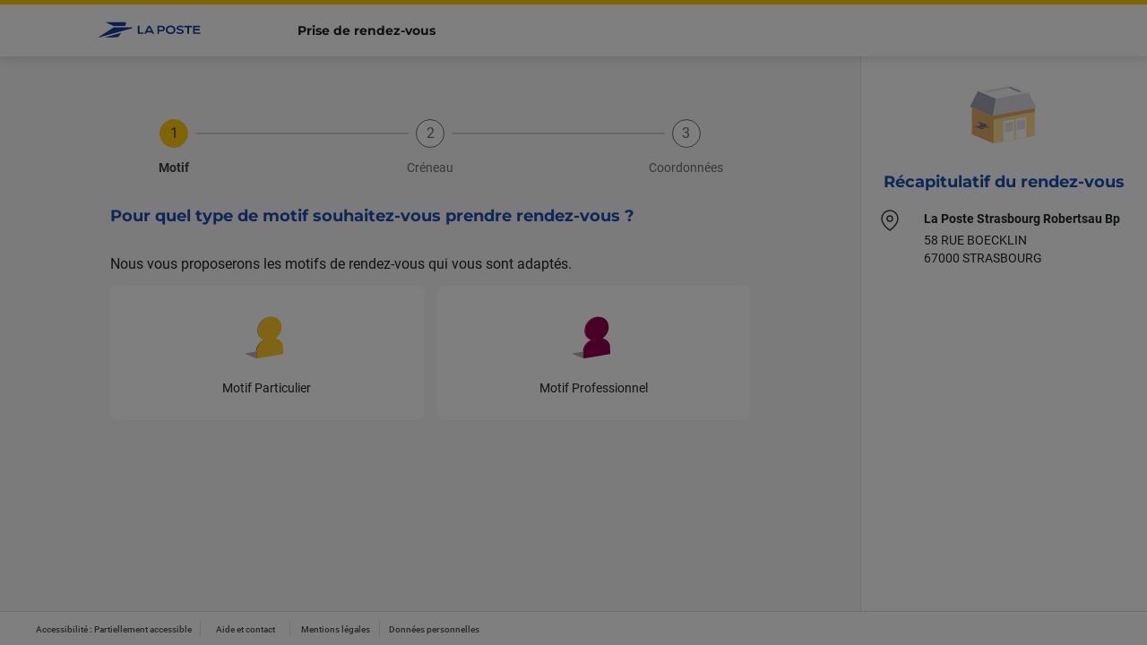

--- FILE ---
content_type: text/html
request_url: https://rendezvous.laposte.fr/navigation/index.html?canal=LOC&coderegate=679330
body_size: 836
content:
<!DOCTYPE html>
<html lang="fr">

<head>
  <!-- Version test TagCommander 2 -->
  <script>
    tc_vars = [];
  </script>
  <meta charset="utf-8" />
  <title>La Poste - Prise de rendez-vous</title>
<base href="/navigation/" />
  <meta name="viewport" content="width=device-width, initial-scale=1" />
  <meta name="robots" content="noindex">
  <script type="text/javascript" src="/ruxitagentjs_ICA7NVfhqrux_10327251022105625.js" data-dtconfig="app=bda0aff9b4e11192|owasp=1|featureHash=ICA7NVfhqrux|xb=bat^bs.bing|rdnt=1|uxrgce=1|cuc=s0stmckq|mel=100000|expw=1|dpvc=1|md=mdcc1=bdocument.referrer|lastModification=1768403698379|tp=500,50,0|srbbv=2|agentUri=/ruxitagentjs_ICA7NVfhqrux_10327251022105625.js|reportUrl=/rb_369fb591-0e3f-448f-8fd8-6b584dd807ff|rid=RID_-1118060080|rpid=-212805691|domain=laposte.fr"></script><link rel="icon" type="image/png" href="./assets/images/favicon.png" />
<link rel="stylesheet" href="styles.7659a74e52f069b33a95.css"></head>

<body class="theme default">
  <app-root></app-root>
<script src="runtime-es2015.5f43833139159edced7e.js" type="module"></script><script src="runtime-es5.5f43833139159edced7e.js" nomodule defer></script><script src="polyfills-es5.1dec0262ac6d667f7489.js" nomodule defer></script><script src="polyfills-es2015.93e49b07bfdf2606b1e7.js" type="module"></script><script src="main-es2015.8f6a678e992218fa256a.js" type="module"></script><script src="main-es5.8f6a678e992218fa256a.js" nomodule defer></script></body>

</html>


--- FILE ---
content_type: image/svg+xml
request_url: https://rendezvous.laposte.fr/navigation/assets/svg/gifs/temps-lieux/cat/bureau-la-poste.svg
body_size: 10306
content:
<svg width="200" height="200" viewBox="0 0 200 200" fill="none" xmlns="http://www.w3.org/2000/svg">
<path d="M89.2201 132.352L89.0107 164.092L69.2675 155.611L57.407 160.025L43.2266 151.834L33.7502 146.84L33.7459 140.982L36.0103 139.671V136.885L38.0996 135.736L5.05176 116.544L50.2805 90.3959L89.5191 67.7131L89.7969 127.866" fill="#DBE2EC"/>
<path d="M130.117 73.1821L92.6216 95.224L92.8267 100.838L131.091 124.858L130.117 73.1821Z" fill="#7883A0"/>
<path opacity="0.66" d="M83.0725 100.744L44.103 123.26L45.1626 73.229L83.158 95.305L83.0725 100.744Z" fill="#8C9AAF"/>
<path d="M87.3574 156.085L129.33 131.668L87.994 107.212L42.5645 133.031L43.8889 133.475L43.8847 129.254" fill="#8C98AF"/>
<path d="M104.729 117.364L124.806 129.211L130.146 126.281L104.601 111.553L104.729 117.364Z" fill="#6B7789"/>
<path d="M84.7171 99.7903L44.1027 123.259L43.4746 130.317L89.0024 104.046L84.7171 99.7903Z" fill="#A3A7BE"/>
<path d="M84.4655 105.426L43.8853 129.254L49.2259 132.061L89.6779 108.72L84.4655 105.426Z" fill="#7888A0"/>
<path d="M93.1851 98.9829L130.095 120.405L130.146 126.28L93.4158 105.417L93.1851 98.9829Z" fill="#A3ABBE"/>
<path d="M139.499 133.624L145.28 130.352L146.079 98.923L180.088 79.8848L180.874 110.583L187.642 106.729L187.616 66.8494L136.397 93.3944L136.415 126.263L139.499 133.624Z" fill="#C4C4C4"/>
<path d="M134.154 92.5962L187.616 61.4838L137.465 33.7168L112.083 48.2946L137.483 63.1586L131.223 70.1228L134.154 92.5962Z" fill="#F6F6EF"/>
<path d="M80.2736 77.3854L80.312 74.8176L41.6074 97.5303V99.816L80.2736 77.3854Z" fill="#93AFD8"/>
<path d="M80.543 77.8819L80.5814 75.3184L41.8726 98.0267V100.313L80.543 77.8819Z" fill="#7883A0"/>
<path d="M71.7627 143.46L83.0378 149.963L83.0336 148.672L72.8864 142.815L71.7627 143.46Z" fill="#E5E5E5"/>
<path d="M71.8656 154.03L89.0112 164.092L89.0026 152.159L88.1396 151.587L88.1097 98.0094L83.1578 95.3049L82.9271 119.521L45.1753 97.6676L45.1924 100.727L83.0126 122.534L83.0254 149.963L71.7631 143.465L71.8656 154.03Z" fill="#C3C2C0"/>
<path d="M45.1622 73.2288L45.1921 128.72L39.9326 125.682L39.8984 70.1697L45.1622 73.2288Z" fill="#C3C2C0"/>
<path d="M38.8096 126.327L50.0804 132.83V131.539L39.9332 125.682L38.8096 126.327Z" fill="#E5E5E5"/>
<path d="M50.0847 140.363L50.0804 132.83L38.8096 126.328L38.8181 135.556L48.8628 141.068L50.0847 140.363Z" fill="#C3C2C0"/>
<path d="M140.315 134.607L89.011 164.092L89.0024 152.158L140.337 122.345L140.315 134.607Z" fill="#DBDBD5"/>
<path d="M88.1393 151.586L93.4414 148.574L93.4286 124.14L93.4115 96.6934L89.4851 98.9834L88.1094 98.0093L88.1393 151.586Z" fill="#DBDBD5"/>
<path d="M88.1392 151.587L93.4413 148.574L93.5738 147.421L130.146 126.281L131.257 126.921L137.551 123.256L137.546 120.675L140.336 122.346L89.0022 152.159L88.1392 151.587Z" fill="#F2F2F2"/>
<path d="M131.04 126.798L130.147 126.281L130.117 76.0831L132.338 74.8313L131.04 126.798Z" fill="#A5A4A2"/>
<path d="M131.04 102.315V99.7861L130.151 99.863L93.1982 121.644V123.93L131.04 102.315Z" fill="white"/>
<path d="M132.095 101.709L132.134 99.1416L93.4248 121.854L93.4291 124.14L132.095 101.709Z" fill="#DBDBD5"/>
<path d="M119.974 81.7991L120.029 132.168L118.457 133.035L118.427 82.6707L119.974 81.7991Z" fill="#DBDBD5"/>
<path d="M104.785 90.5371L104.845 140.906L103.273 141.773L103.243 91.4044L104.785 90.5371Z" fill="#DBDBD5"/>
<path d="M137.474 71.9346L137.551 123.256L131.057 127.011L131.027 75.5747L137.474 71.9346Z" fill="#DBDBD5"/>
<path d="M37.2412 61.0728L89.4811 91.117L89.4854 98.9827L37.2455 68.6265L37.2412 61.0728Z" fill="#E0B600"/>
<path d="M142.062 60.885L89.4805 91.1172L89.4847 98.9829L142.079 69.3403L142.062 60.885Z" fill="#F1CD16"/>
<path d="M89.4811 91.1172L37.2412 61.0729L89.4469 30.6228L142.063 60.8849L89.4811 91.1172Z" fill="#FFF05C"/>
<path d="M89.5068 35.3743L44.3379 61.7271L89.5324 87.6996L135.184 61.5134L89.5068 35.3743Z" fill="#F6F6EF"/>
<path d="M44.3379 61.7271L89.5068 35.3743L89.5025 40.9328L48.9266 64.3675L44.3379 61.7271Z" fill="#E0B600"/>
<path d="M89.5024 40.9328L130.548 64.1709L135.184 61.5134L89.5067 35.3743L89.5024 40.9328Z" fill="#F1CD16"/>
<path d="M137.513 98.6199L191 67.7554L190.898 56.916L137.496 87.772L137.513 98.6199Z" fill="#F1CD16"/>
<path d="M137.495 87.7722L190.897 56.9162L138.965 27.406L111.48 43.2954L114.889 45.2608L138.747 31.67L183.207 57.3434L137.512 84.0808L137.495 87.7722Z" fill="#FFF05C"/>
<path d="M138.747 31.6702L138.752 39.2539L121.644 49.1404L114.89 45.261L138.747 31.6702Z" fill="#E0B600"/>
<path d="M138.751 39.2539L176.841 61.0693L183.207 57.3436L138.747 31.6702L138.751 39.2539Z" fill="#F1CD16"/>
<path d="M146.083 100.137L146.1 131.689L150.415 129.309L150.424 100.132L177.845 84.324L177.858 113.979L182.562 111.194L182.545 79.2227L146.083 100.137Z" fill="#55598C"/>
<path d="M144.703 99.278L146.083 100.137L182.545 79.2229L180.925 78.1462L144.703 99.278Z" fill="#7279C4"/>
<path d="M160.648 105.55L177.857 113.98L177.845 84.3245L176.17 85.2687L176.174 93.9376L160.644 102.867L160.648 105.55Z" fill="#2B3760"/>
<path d="M160.644 102.866L150.424 108.686L150.416 126.438L174.53 112.343L160.648 105.55L160.644 102.866Z" fill="#4E4642"/>
<path d="M150.416 128.332L176.102 113.122L174.53 112.344L150.416 126.439V128.332Z" fill="#DBDBD5"/>
<path d="M150.424 108.686L176.174 93.9372L176.17 85.2683L150.419 100.132L150.424 108.686Z" fill="#C4C4C4"/>
<g opacity="0.32">
<path opacity="0.32" d="M146.083 100.188C146.074 100.189 146.064 100.187 146.056 100.183C146.047 100.178 146.04 100.171 146.036 100.163C146.031 100.158 146.028 100.152 146.025 100.146C146.022 100.14 146.021 100.133 146.021 100.126C146.021 100.119 146.022 100.113 146.025 100.107C146.028 100.1 146.031 100.095 146.036 100.09L182.519 79.1845C182.524 79.1797 182.529 79.1759 182.536 79.1734C182.542 79.1708 182.549 79.1694 182.555 79.1694C182.562 79.1694 182.569 79.1708 182.575 79.1734C182.581 79.1759 182.587 79.1797 182.592 79.1845C182.598 79.1971 182.599 79.2116 182.595 79.225C182.591 79.2385 182.582 79.25 182.57 79.2571L146.109 100.167C146.107 100.172 146.104 100.178 146.099 100.181C146.095 100.185 146.089 100.188 146.083 100.188Z" fill="white"/>
</g>
<path d="M56.9673 82.0894L56.9972 134.325L52.4043 136.598L52.3359 79.449L56.9673 82.0894Z" fill="#1D195C"/>
<path d="M68.9819 85.3112L69.2682 155.611L71.8744 154.103L71.7633 143.46L72.7802 142.819L72.4555 83.4441L68.9819 85.3112Z" fill="#363370"/>
<path d="M68.9811 85.3108L50.0454 74.3347L50.0839 141.567H52.3697L52.3355 79.4489L67.0243 87.823L67.0628 154.333L69.2674 155.611L68.9811 85.3108Z" fill="#42457E"/>
<path d="M56.9977 133.471L51.5332 136.432L65.171 144.378L67.0595 143.259L67.0552 138.858L56.9977 133.471Z" fill="#19165F"/>
<path d="M72.4547 83.444L68.9811 85.311L50.0454 74.335L53.7881 72.3611L72.4547 83.444Z" fill="#7774B0"/>
<path d="M53.7886 72.3611L52.3701 73.1088L71.199 84.119L72.4552 83.444L53.7886 72.3611Z" fill="#363370"/>
<path d="M68.9819 85.3109L68.9862 91.3052L71.1994 84.1189L68.9819 85.3109Z" fill="#574C85"/>
<path d="M65.124 147.434L51.5375 139.525L51.5332 136.432L65.171 144.379L65.124 147.434Z" fill="#31346E"/>
<path d="M51.537 139.525L47.3457 141.939L61.2527 149.676L65.1236 147.433L51.537 139.525Z" fill="#19165F"/>
<path d="M47.6748 145.946L43.4878 148.364L57.3948 156.102L61.2657 153.859L47.6748 145.946Z" fill="#19165F"/>
<path d="M47.35 145.814L61.2655 153.85L61.2527 149.676L47.3457 141.938L47.35 145.814Z" fill="#31346E"/>
<path d="M43.2269 151.834L57.4074 160.024L57.3945 156.132L43.2227 148.207L43.2269 151.834Z" fill="#31346E"/>
<path d="M57.4069 159.943L67.0627 154.333L67.0584 143.259L65.17 144.378L65.123 147.433L61.2521 149.676L61.2649 153.851L57.394 156.132L57.4069 159.943Z" fill="#1E205D"/>
<path d="M104.79 114.719C104.79 119.526 96.4882 123.55 90.4853 119.517C85.2899 116.026 83.5809 112.813 83.5767 108.007C83.5724 103.2 91.6346 99.3935 97.2145 102.226C103.982 105.674 104.785 109.912 104.79 114.719Z" fill="#FFF05C"/>
<path d="M102.196 116.018C102.196 120.824 95.8897 122.644 90.4935 119.517C85.0973 116.389 83.0892 114.061 83.085 109.263C83.0807 104.465 89.0451 100.718 94.6207 103.533C101.384 106.956 102.196 111.228 102.196 116.018Z" fill="#E0B700"/>
<path d="M93.1811 116.783C93.3919 116.914 93.6335 116.988 93.8818 116.997C94.3603 116.941 94.9884 116.702 95.8771 115.77L86.3408 112.976L93.1811 116.783Z" fill="#0A2D89"/>
<path d="M88.1858 107.439C89.1771 108.393 90.1048 109.41 90.9629 110.485L91.0398 110.592L97.2221 114.049C97.2221 114.049 97.4614 113.707 97.5938 113.485C97.6714 113.366 97.7127 113.227 97.7127 113.085C97.7127 112.943 97.6714 112.804 97.5938 112.686C97.3163 112.313 96.9468 112.018 96.5214 111.831L88.2285 107.046C88.1601 107.007 87.9935 106.901 87.9679 107.046C87.9606 107.104 87.9727 107.162 88.0021 107.213C88.0534 107.296 88.1151 107.372 88.1858 107.439Z" fill="#0A2D89"/>
<path d="M100.62 116.398C100.479 116.326 91.4294 111.271 91.2884 111.19C91.2158 111.152 91.1944 111.156 91.1901 111.25C91.1901 112.006 90.3356 112.232 89.1393 112.203C87.9226 112.146 86.7101 112.021 85.5077 111.827C85.3154 111.797 84.9694 111.741 84.854 111.741C84.7387 111.741 84.7045 111.788 84.7344 111.899C84.7643 112.01 84.8497 112.109 85.1616 112.194L85.6273 112.322C87.1911 112.749 90.0536 113.578 92.8393 114.382C95.7275 115.215 98.573 116.138 100.662 116.907C100.825 116.966 100.961 116.941 100.953 116.796C100.933 116.707 100.893 116.625 100.835 116.556C100.777 116.487 100.703 116.433 100.62 116.398Z" fill="#0A2D89"/>
<path d="M144.703 99.2781L146.083 100.137L146.1 131.659L144.844 130.702L144.703 99.2781Z" fill="#3D446D"/>
<g opacity="0.27">
<path opacity="0.27" d="M68.9813 85.3667H68.9557L50.02 74.3906C50.0152 74.3859 50.0114 74.3802 50.0088 74.374C50.0062 74.3677 50.0049 74.3611 50.0049 74.3543C50.0049 74.3476 50.0062 74.3409 50.0088 74.3347C50.0114 74.3284 50.0152 74.3228 50.02 74.318C50.0271 74.3059 50.0386 74.297 50.0521 74.293C50.0655 74.2891 50.08 74.2904 50.0926 74.2966L69.0283 85.277C69.0331 85.2818 69.0369 85.2874 69.0395 85.2936C69.0421 85.2999 69.0434 85.3066 69.0434 85.3133C69.0434 85.3201 69.0421 85.3267 69.0395 85.333C69.0369 85.3392 69.0331 85.3449 69.0283 85.3496C69.0229 85.3566 69.0156 85.3619 69.0073 85.3649C68.999 85.368 68.99 85.3686 68.9813 85.3667Z" fill="white"/>
</g>
<path d="M174.529 112.343L176.631 93.937L176.627 85.0117L176.17 85.2681L176.174 93.937L160.644 102.867L160.648 105.55L174.529 112.343Z" fill="#11113D"/>
</svg>


--- FILE ---
content_type: image/svg+xml
request_url: https://rendezvous.laposte.fr/navigation/assets/images/motifs/icp_compte_part.svg
body_size: 1027
content:
<svg width="56" height="56" viewBox="0 0 56 56" fill="none" xmlns="http://www.w3.org/2000/svg">
    <path opacity=".3" d="m20.331 40.868-9.274 1.379s-.94.501 0 .877l9.274 3.713v-5.969z" fill="#000"/>
    <path d="M27.412 30.826s.94-.47.548-.595a5.578 5.578 0 0 1-.36-.141c-.031-.016-.078-.031-.11-.047l-.062-.031c-2.1-.925-3.823-2.758-4.496-4.543-1.41-3.807.156-8.115.156-8.115s3.118-8.115 11.154-8.46c1.285-.062 2.428.079 3.43.376-1.143-.423-2.49-.642-4.072-.58-8.037.345-11.154 8.46-11.154 8.46s-1.567 4.308-.157 8.115c.72 1.927 2.695 3.916 5.013 4.747l.094.015a19.22 19.22 0 0 1-.893.564s-5.514 2.945-6.203 9.086v7.175l.877.235v-7.175c.72-6.14 6.235-9.086 6.235-9.086z" fill="#AB871B"/>
    <path d="m21.209 47.072 24-4.105-.032-7.127s-.11-5.624-6.893-7.175c-.22-.047.72-.596.94-.8 1.801-1.691 4.465-4.433 4.653-9.18.172-4.182-2.272-10.104-9.635-9.79-8.036.344-11.154 8.46-11.154 8.46s-1.55 4.307-.14 8.114c.72 1.927 2.694 3.916 5.012 4.747.392.125-.548.595-.548.595s-5.514 2.945-6.203 9.086v7.175z" fill="#FFC928"/>
</svg>


--- FILE ---
content_type: image/svg+xml
request_url: https://rendezvous.laposte.fr/navigation/assets/svg/logos/laposte/horizontal/Type=Blue.svg
body_size: 4085
content:
<svg width="96" height="33" viewBox="0 0 96 33" fill="none" xmlns="http://www.w3.org/2000/svg">
<g clip-path="url(#clip0_4510_84533)">
<path d="M16.652 10.6674L22.088 13.1898H30.4148L31.1037 11.9691C31.1988 11.8121 31.2519 11.6324 31.2577 11.4479C31.2636 11.2634 31.2219 11.0805 31.1369 10.9176C31.0519 10.7547 30.9266 10.6173 30.7734 10.5192C30.6202 10.4211 30.4444 10.3658 30.2637 10.3586H16.7104C16.6726 10.3561 16.6352 10.3677 16.6052 10.3913C16.5753 10.4148 16.5548 10.4488 16.5476 10.4867C16.5404 10.5247 16.5471 10.564 16.5663 10.5972C16.5855 10.6305 16.616 10.6555 16.652 10.6674Z" fill="#164194"/>
<path d="M22.0884 14.2723H35.6511C35.7255 14.2722 35.7974 14.2995 35.8535 14.3492C35.9097 14.3989 35.9464 14.4677 35.9569 14.5428C35.9674 14.6179 35.9509 14.6944 35.9105 14.7581C35.8701 14.8218 35.8085 14.8684 35.7371 14.8895L11.1963 21.672C11.1619 21.6818 11.1253 21.6793 11.0926 21.6647C11.0599 21.6501 11.0331 21.6244 11.0169 21.592C11.0007 21.5596 10.9959 21.5224 11.0035 21.4868C11.0111 21.4512 11.0306 21.4194 11.0586 21.3968L22.0884 14.2723Z" fill="#164194"/>
<path d="M15.2355 21.6783L24.1393 21.5091C24.6061 21.4953 25.0626 21.366 25.4696 21.1323C25.8766 20.8986 26.2218 20.5675 26.4756 20.1674L27.5438 18.2759L15.2355 21.6783Z" fill="#164194"/>
<path d="M48.9565 12.9551H47.7386L44.6554 19.0249H45.9405L46.4927 17.9092H50.185L50.5473 18.6419C50.7251 19.0012 50.8904 19.0249 51.353 19.0249H52.0401L48.9565 12.9551ZM47.0301 16.8223L48.3384 14.1776L49.6467 16.8223H47.0301Z" fill="#164194"/>
<path d="M55.6061 17.2291V19.0252H54.4127V13.0118C55.0397 12.9954 55.8855 12.9708 56.5851 12.9708C57.9495 12.9708 58.8577 13.1682 59.3978 13.7194C59.5611 13.8928 59.6879 14.0986 59.7703 14.3239C59.8527 14.5493 59.8889 14.7895 59.8768 15.0297C59.8768 16.7666 58.548 17.2391 56.6528 17.2391C56.3943 17.2391 55.9117 17.2328 55.606 17.2291M55.606 16.1153C55.9064 16.1217 56.2851 16.1258 56.5463 16.1258C57.3114 16.1258 58.0133 16.1021 58.3871 15.7201C58.4722 15.6324 58.5383 15.5275 58.5812 15.4121C58.6241 15.2967 58.6428 15.1734 58.6362 15.0502C58.6392 14.844 58.5672 14.644 58.4339 14.489C58.0605 14.1078 57.5173 14.0842 56.5463 14.0842C56.2851 14.0842 55.9073 14.0883 55.606 14.0946V16.1153Z" fill="#164194"/>
<path d="M67.6359 16.0185C67.6359 17.7413 66.3075 19.1434 64.0755 19.1434C61.8434 19.1434 60.515 17.7413 60.515 16.0185C60.515 14.2953 61.8434 12.8936 64.0755 12.8936C66.3075 12.8936 67.6359 14.2953 67.6359 16.0185ZM64.0755 13.9869C62.723 13.9869 61.7578 14.7869 61.7578 16.0185C61.7578 17.2496 62.7221 18.0501 64.0755 18.0501C65.4288 18.0501 66.3931 17.2496 66.3931 16.0185C66.3931 14.7869 65.4288 13.9869 64.0755 13.9869Z" fill="#164194"/>
<path d="M73.6654 13.5672C72.9022 13.1348 72.0455 12.9032 71.1726 12.8932C69.6749 12.8932 68.498 13.6968 68.498 14.8147C68.498 16.9209 72.5598 16.1396 72.5598 17.3898C72.5598 17.8996 71.8174 18.1175 71.1824 18.1175C70.3346 18.1111 69.5079 17.8466 68.8082 17.358L68.1973 18.2853C69.0638 18.8322 70.0594 19.1288 71.0781 19.1435C72.5616 19.1435 73.8026 18.4377 73.8026 17.257C73.8026 15.1194 69.7591 15.7848 69.7591 14.6255C69.7591 14.1348 70.4289 13.9201 71.1517 13.9201C71.8456 13.9297 72.5226 14.1403 73.1039 14.5273L73.6654 13.5672Z" fill="#164194"/>
<path d="M79.9253 13.0074H74.2295V14.1253H76.4602V19.0249H77.6531V14.1253H79.9253V13.0074Z" fill="#164194"/>
<path d="M80.6744 13.0073V18.5918C80.6702 18.65 80.6784 18.7084 80.6984 18.763C80.7184 18.8176 80.7497 18.8672 80.7902 18.9083C80.8307 18.9494 80.8794 18.9811 80.933 19.0012C80.9867 19.0213 81.0439 19.0294 81.1008 19.0248H85.9028V17.9119H81.8678V16.512H85.471V15.3991H81.8678V14.1252H85.7958V13.0073H80.6744Z" fill="#164194"/>
<path d="M41.1653 13.0073H39.9724V18.5918C39.9682 18.65 39.9764 18.7084 39.9963 18.763C40.0163 18.8176 40.0477 18.8672 40.0882 18.9083C40.1287 18.9494 40.1774 18.9811 40.231 19.0012C40.2846 19.0213 40.3419 19.0294 40.3988 19.0248H43.9629L44.5288 17.9115H41.1653V13.0073Z" fill="#164194"/>
</g>
<defs>
<clipPath id="clip0_4510_84533">
<rect width="96" height="32" fill="white" transform="translate(0 0.358276)"/>
</clipPath>
</defs>
</svg>


--- FILE ---
content_type: text/javascript
request_url: https://rendezvous.laposte.fr/navigation/4-es2015.dc525569184dd3156ae4.js
body_size: 8277
content:
(window.webpackJsonp=window.webpackJsonp||[]).push([[4],{JYnh:function(e,t,i){"use strict";i.d(t,"a",(function(){return h}));var r=i("z6cu"),n=i("eIep"),o=i("JIr8");class a{}class s{constructor(e){var t;this.idCreneauPlanifie=e.creneau.idCreneauPlanifie,this.idCreneauDisponible=e.creneau.idCreneauDispo,this.libelle=e.motifDuSite.libelle,this.dateHeureDebut=e.creneau.dateHeureDebut,this.dateHeureFin=e.creneau.dateHeureFin,this.lieu=e.motifDuSite.lieu,this.nbMaxParticipant=1,this.canal=e.canal,this.qrCode="",this.createur=e.createur,this.participant=e.participant,this.modalite=e.modalite,this.situationRdvConseillerPro=e.situationRdvConseillerPro,this.idContexteVQD=e.idContexteVQD;const i=new a;i.idMotifDuSite=e.motifDuSite.idMotifSite,i.estBanalise=e.motifDuSite.estBanalise,i.libelle=e.motifDuSite.libelle,i.duree=e.motifDuSite.duree,i.documents=[],i.idMotifNat=e.motifDuSite.idMotifNat;for(const r of e.motifDuSite.documents)i.documents.push(r.libelle);if(this.motifDuSite=i,e.motifProjete){const i=new a;if(i.documents=[],null===(t=e.motifProjete)||void 0===t?void 0:t.documents)for(const t of e.motifProjete.documents)i.documents.push(t.libelle);this.motifProjete=i}}}var c=i("fXoL"),d=i("tk/3"),l=i("dWOj"),u=i("A7dP"),p=i("RT8p");let h=(()=>{class e{constructor(e,t,i,r,n){this.http=e,this.apiService=t,this.tagCommander=i,this.datastoreUtilisateur=n,this.API_MAP_ENREGISTRER_RDV="enregistrerRdv_v1",this.API_MAP_RECUPERER_RDV="recupererRdv_v1",this.API_MAP_RECUPERER_RDV_MD5="recupererRdvMd5_v1",this.API_MAP_ANNULER_RDV="annulerRdv_v1",this.API_MAP_SIGNALER_ARRIVEE="signalerArrivee_v1",this.API_MAP_MODIFIER_RDV="modifierRdv_v1",this.API_MAP_ENREGISTRER_RDV_PUBLIC="enregistrerRdv_Public_v1",this.API_MAP_RECUPERER_RDV_PUBLIC="recupererRdv_Public_v1",this.API_MAP_RECUPERER_RDV_MD5_PUBLIC="recupererRdvMd5_Public_v1",this.API_MAP_ANNULER_RDV_PUBLIC="annulerRdv_Public_v1",this.API_MAP_SIGNALER_ARRIVEE_PUBLIC="signalerArrivee_Public_v1",this.API_MAP_MODIFIER_RDV_PUBLIC="modifierRdv_Public_v1",this.logger=r.getLogger("console.service.RdvService")}post(e){this.logger.debug("post rdv : ",e);let t=this.API_MAP_ENREGISTRER_RDV;this.datastoreUtilisateur.userProfile.authenticated||(t=this.API_MAP_ENREGISTRER_RDV_PUBLIC);const i=new s(e);return this.apiService.resolve(t).pipe(Object(n.a)(e=>this.http.post(e,i)),Object(o.a)(e=>this.handleError(e)))}get(e,t){this.logger.debug("get rdv - id rdv : "+e);let i=this.API_MAP_RECUPERER_RDV;return this.datastoreUtilisateur.userProfile.authenticated||(i=this.API_MAP_RECUPERER_RDV_PUBLIC),this.apiService.resolve(i,{idParticipant:t,idRdv:e}).pipe(Object(n.a)(e=>this.http.get(e)),Object(o.a)(e=>this.handleError(e)))}recupererRdvMAvecMd5(e){this.logger.debug("getRdvAvecMd5 - md5Participant : "+e);let t=this.API_MAP_RECUPERER_RDV_MD5;return this.datastoreUtilisateur.userProfile.authenticated||(t=this.API_MAP_RECUPERER_RDV_MD5_PUBLIC),this.apiService.resolve(t,{idMd5Participant:e}).pipe(Object(n.a)(e=>this.http.get(e)),Object(o.a)(e=>this.handleError(e)))}annulerRdv(e,t,i){this.logger.debug("annuler rdv - id rdv : "+e);let r=this.API_MAP_ANNULER_RDV;return this.datastoreUtilisateur.userProfile.authenticated||(r=this.API_MAP_ANNULER_RDV_PUBLIC),this.apiService.resolve(r,{idRdv:e,idParticipant:t}).pipe(Object(n.a)(e=>this.http.post(e,i)),Object(o.a)(e=>this.handleError(e)))}signalerArrivee(e,t){this.logger.debug("signalerArrivee rdv - id rdv : "+e);let i=this.API_MAP_SIGNALER_ARRIVEE;return this.datastoreUtilisateur.userProfile.authenticated||(i=this.API_MAP_SIGNALER_ARRIVEE_PUBLIC),this.apiService.resolve(i,{idRdv:e,idParticipant:t}).pipe(Object(n.a)(e=>this.http.put(e,null)),Object(o.a)(e=>this.handleError(e)))}modifierRdv(e,t,i){this.logger.debug("annuler rdv - id rdv : "+e);let r=this.API_MAP_MODIFIER_RDV;return this.datastoreUtilisateur.userProfile.authenticated||(r=this.API_MAP_MODIFIER_RDV_PUBLIC),this.apiService.resolve(r,{idRdv:e,idParticipant:t}).pipe(Object(n.a)(e=>this.http.post(e,i)),Object(o.a)(e=>this.handleError(e)))}handleError(e){return this.tagCommander.tracageErreur(e),Object(r.a)(new Error("Something bad happened; please try again later. Error Code :"+e.status))}}return e.\u0275fac=function(t){return new(t||e)(c.bc(d.b),c.bc(l.g),c.bc(u.a),c.bc(l.f),c.bc(p.a))},e.\u0275prov=c.Nb({token:e,factory:e.\u0275fac,providedIn:"root"}),e})()},fZNm:function(e,t,i){"use strict";i.d(t,"a",(function(){return c}));var r=i("ofXK"),n=i("PCNd"),o=i("mJpv"),a=i("gOWZ"),s=i("fXoL");let c=(()=>{class e{}return e.\u0275mod=s.Pb({type:e}),e.\u0275inj=s.Ob({factory:function(t){return new(t||e)},providers:[{provide:o.c,useFactory:d,deps:[a.a]}],imports:[[r.c,n.a,o.d.forRoot({})]]}),e})();function d(e){const t={serviceProviderKey:e.getConfigEntry("LIVE_IDENTITY_CAPTCHA_SERVICE_PROVIDER_KEY").value,activationCookie:e.getConfigBooleanValue("LIVE_IDENTITY_CAPTCHA_ACTIVATION_COOKIE"),languageCode:"FR",getAntibotIdsUrl:"/api/captcha/antibotid-contextids"};return Object.assign(Object.assign({},o.a),t)}},"g+uF":function(e,t,i){"use strict";i.d(t,"a",(function(){return X}));var r=i("fXoL"),n=i("3Pt+"),o=i("Cb6W"),a=i("J17c"),s=i("dWOj"),c=i("GWl0"),d=i("ap+o"),l=i("KR7g"),u=i("qoUg"),p=i("RT8p"),h=i("oWa2"),m=i("31MQ"),v=i("kmnG"),b=i("ofXK"),R=i("mJpv"),f=i("NFeN");function g(e,t){1&e&&r.Pc(0," Veuillez saisir au minimum 2 caract\xe8res. ")}function C(e,t){1&e&&r.Pc(0," Ce champ est obligatoire, veuillez le compl\xe9ter. ")}function P(e,t){1&e&&r.Pc(0," Veuillez saisir uniquement des lettres, tirets ou apostrophes. ")}function _(e,t){1&e&&r.Pc(0," Le pr\xe9nom ne doit pas commencer ou terminer par un caract\xe8re blanc, tiret ou apostrophe. ")}function E(e,t){1&e&&r.Pc(0," Veuillez saisir au maximum 38 caract\xe8res. ")}function I(e,t){1&e&&r.Pc(0," Veuillez saisir au maximum 38 caract\xe8res. ")}function V(e,t){1&e&&r.Pc(0," Veuillez saisir au minimum 2 caract\xe8res. ")}function A(e,t){1&e&&r.Pc(0," Ce champ est obligatoire, veuillez le compl\xe9ter. ")}function z(e,t){1&e&&r.Pc(0," Veuillez saisir uniquement des lettres, tirets ou apostrophes. ")}function D(e,t){1&e&&r.Pc(0," Le nom ne doit pas commencer ou terminer par un caract\xe8re blanc, tiret ou apostrophe. ")}function O(e,t){1&e&&r.Pc(0," Ce champ est obligatoire, veuillez le compl\xe9ter. ")}function S(e,t){1&e&&r.Pc(0," L\u2019adresse e-mail doit \xeatre au format contact@exemple.fr ")}function M(e,t){1&e&&r.Pc(0," Veuillez saisir au maximum 320 caract\xe8res. ")}function L(e,t){1&e&&r.Pc(0," Veuillez saisir au maximum 30 caract\xe8res. ")}function N(e,t){1&e&&r.Pc(0," Le num\xe9ro de t\xe9l\xe9phone doit comporter au moins 5 chiffres. ")}function U(e,t){1&e&&r.Pc(0," Ce champ est obligatoire, veuillez le compl\xe9ter. ")}function x(e,t){1&e&&r.Pc(0," Le num\xe9ro de t\xe9l\xe9phone doit \xeatre au bon format (ex : 06 00 00 00 00). ")}function T(e,t){1&e&&(r.Xb(0,"div",18),r.Sb(1,"lib-spinner"),r.Wb())}const w=function(){return{captchaType:"IMAGE",switcherType:"AUDIO"}};function j(e,t){if(1&e){const e=r.Yb();r.Xb(0,"lib-li-captcha",19),r.fc("errorOccurred",(function(t){return r.Ec(e),r.jc(2).onCaptchaError(t)}))("loaded",(function(t){return r.Ec(e),r.jc(2).onCaptchaLoaded(t)}))("completed",(function(t){return r.Ec(e),r.jc(2).onCaptchaCompleted(t)})),r.Wb()}2&e&&r.qc("config",r.uc(2,w))("uid","captcha-target")}function F(e,t){if(1&e&&(r.Vb(0),r.Xb(1,"div",20),r.Sb(2,"mat-icon",21),r.Xb(3,"span",22),r.Pc(4),r.Wb(),r.Wb(),r.Ub()),2&e){const e=r.jc(2);r.Cb(4),r.Rc(" ",e.captchaErrorMessage," ")}}function y(e,t){if(1&e&&(r.Vb(0),r.Nc(1,T,2,0,"div",16),r.Nc(2,j,1,3,"lib-li-captcha",17),r.Nc(3,F,5,1,"ng-container",14),r.Ub()),2&e){const e=r.jc();r.Cb(1),r.qc("ngIf",e.captchaLoading),r.Cb(1),r.qc("ngIf",!e.captchaCompleted),r.Cb(1),r.qc("ngIf",e.captchaErrorMessage)}}function G(e,t){if(1&e&&(r.Xb(0,"button",23),r.Pc(1),r.Wb()),2&e){const e=r.jc();r.qc("disabled",e.isDisabled()),r.Cb(1),r.Rc(" ",e.datastoreRdv.currentRendezVous.creneau?"Valider mon rendez-vous":"Valider"," ")}}function B(e,t){1&e&&r.Sb(0,"lib-spinner")}function W(e,t){if(1&e){const e=r.Yb();r.Xb(0,"div"),r.Sb(1,"hr",24),r.Xb(2,"small",25),r.Pc(3," Les donn\xe9es vous concernant font l\u2019objet d\u2019un traitement dont le responsable est La Poste, 9 RUE DU COLONEL PIERRE AVIA - 75757 PARIS CEDEX 15. Elles sont utilis\xe9es pour la gestion de prise de rendez-vous avec un conseiller La Poste, pour le client ou ses proches, et n\xe9cessaires \xe0 assurer le service. Elles sont \xe9galement trait\xe9es \xe0 des fins d'analyses statistiques sur l'utilisation du service et de profilage pour la connaissance client. Elles sont destin\xe9es \xe0 La Poste (Bureaux de Poste et \xe9tablissements courrier). Conform\xe9ment \xe0 la r\xe9glementation applicable en mati\xe8re de protection des donn\xe9es personnelles, vous disposez d\u2019un droit d\u2019acc\xe8s, de rectification, d'effacement de vos donn\xe9es et d'un droit d\u2019opposition et de limitation de leur traitement. Ces droits peuvent \xeatre exerc\xe9s en envoyant une demande via "),r.Xb(4,"a",26),r.Pc(5,"le formulaire d'exercice de vos droits RGPD"),r.Wb(),r.Pc(6," ou par courrier \xe0 l'adresse suivante : La Poste - BP 10245 - 33506 Libourne Cedex. Pour de plus amples informations sur ce traitement, vous pouvez "),r.Xb(7,"a",27),r.fc("click",(function(){return r.Ec(e),r.jc().ouvreDonneesPersonelles()}))("keyup.space",(function(){return r.Ec(e),r.jc().ouvreDonneesPersonelles()}))("keyup.enter",(function(){return r.Ec(e),r.jc().ouvreDonneesPersonelles()})),r.Pc(8," consulter la mention compl\xe8te "),r.Wb(),r.Pc(9," . "),r.Wb(),r.Wb()}}let X=(()=>{class e{constructor(e,t,i,o,a,s,c,d,l){this.log4js=e,this.utilsService=t,this.formBuilder=i,this.contexteClientService=o,this.dateService=a,this.datastoreRdv=s,this.datastoreUtilisateur=c,this.datastoreEnvironnement=d,this.datastoreDivers=l,this.valeursCoordsEvent=new r.o,this.prenomFormControl=new n.h("",{validators:[n.G.required,n.G.minLength(2),n.G.maxLength(38),this.champValidePremierCaractere,n.G.pattern("^[a-zA-Z\xe1\xc1\xe0\xc0\xe2\xc2\xe4\xc4\xe3\xc3\xe5\xc5\xe6\xc6\xe7\xc7\xe9\xc9\xe8\xc8\xea\xca\xeb\xcb\xed\xcd\xec\xcc\xee\xce\xef\xcf\xf1\xd1\xf3\xd3\xf2\xd2\xf4\xd4\xf6\xd6\xf5\xd5\u0153\u0152\xfa\xda\xf9\xd9\xfb\xdb\xfc\xdc\\ \\-']+$")]}),this.nomFormControl=new n.h("",{validators:[n.G.required,n.G.minLength(2),n.G.maxLength(38),this.champValidePremierCaractere,n.G.pattern("^[a-zA-Z\xe1\xc1\xe0\xc0\xe2\xc2\xe4\xc4\xe3\xc3\xe5\xc5\xe6\xc6\xe7\xc7\xe9\xc9\xe8\xc8\xea\xca\xeb\xcb\xed\xcd\xec\xcc\xee\xce\xef\xcf\xf1\xd1\xf3\xd3\xf2\xd2\xf4\xd4\xf6\xd6\xf5\xd5\u0153\u0152\xfa\xda\xf9\xd9\xfb\xdb\xfc\xdc\\ \\-']+$")]}),this.emailFormControl=new n.h("",{validators:[n.G.required,n.G.maxLength(320),n.G.pattern("^[a-zA-Z0-9._-]+@[a-zA-Z0-9.-]+\\.[A-Za-z]{2,4}$")]}),this.telFormControl=new n.h("",{validators:[n.G.required,n.G.maxLength(30),n.G.minLength(5)]}),this.surnameFormControl="",this.nameFormControl="",this.mailFormControl="",this.telephoneFormControl="",this.captchaRequired=!1,this.afficherRGPD=!1,this.captchaLoading=!0,this.captchaCompleted=!1,this.captchaErrorMessage=null,this.logger=this.log4js.getLogger("console.component.FormulaireCoordonneesComponent"),this.coordForm=this.formBuilder.group({email:this.emailFormControl,prenom:this.prenomFormControl,nom:this.nomFormControl,numTelephone:this.telFormControl})}get captchaFormControl(){return this.coordForm.get("captcha")}ngOnInit(){this.afficherRGPD=this.datastoreEnvironnement.canal!==o.a.SMARTEO&&this.datastoreEnvironnement.canal!==o.a.ESPACE_CO&&this.datastoreEnvironnement.canal!==o.a.EISI,this.datastoreEnvironnement.canal!==o.a.ESPACE_CO&&this.datastoreEnvironnement.canal!==o.a.SMARTEO&&this.datastoreEnvironnement.canal!==o.a.EISI&&this.datastoreUtilisateur.userProfile.authenticated&&this.datastoreUtilisateur.infoUserMonCompte$.subscribe(e=>{this.initRdvMonCompte(e),e.idCoclico&&(this.idCoclico=e.idCoclico)}),!this.datastoreUtilisateur.userProfile.authenticated&&this.datastoreEnvironnement.captchaEnabled?this.captchaRequired=!0:this.captchaCompleted=!0,this.logger.debug("rdvRessource",this.datastoreRdv.currentRendezVous),this.utilsService.isCanalInterne()&&this.initRdvAvecDonneesClient(this.contexteClientService.miniContexteClient),this.patchRdv(),this.retourBoutons=document.getElementsByClassName("focusByDefault"),this.userTimeZone=Intl.DateTimeFormat().resolvedOptions().timeZone}getPlaceHolderTelephone(){return"Europe/Paris"!==this.userTimeZone?"":"06 00 00 00 00"}isDisabled(){return!this.coordForm.valid||""!==this.surnameFormControl||""!==this.nameFormControl||""!==this.mailFormControl||""!==this.telephoneFormControl}initRdvMonCompte(e){this.datastoreRdv.currentRendezVous.participant.email||(this.datastoreRdv.currentRendezVous.participant.email=e.mail),this.datastoreRdv.currentRendezVous.participant.nom||(this.datastoreRdv.currentRendezVous.participant.nom=e.nom),this.datastoreRdv.currentRendezVous.participant.prenom||(this.datastoreRdv.currentRendezVous.participant.prenom=e.prenom),this.datastoreRdv.currentRendezVous.participant.identifiantCCU||(this.datastoreRdv.currentRendezVous.participant.identifiantCCU=e.idCCU),this.datastoreRdv.currentRendezVous.participant.numTelephone||(this.datastoreRdv.currentRendezVous.participant.numTelephone=e.telephone),this.patchRdv(),this.logger.debug("initRdvMonCompte",this.datastoreRdv.currentRendezVous)}patchRdv(){var e,t,i,r;this.datastoreRdv.currentRendezVous&&this.datastoreRdv.currentRendezVous.participant?(this.creneauModif=this.datastoreRdv.currentRendezVous.dateHeureDebut,this.datastoreRdv.currentRendezVous.participant.email&&this.coordForm.patchValue({email:this.datastoreRdv.currentRendezVous.participant.email}),this.datastoreRdv.currentRendezVous.participant.prenom&&this.coordForm.patchValue({prenom:this.datastoreRdv.currentRendezVous.participant.prenom}),(null===(t=null===(e=this.datastoreRdv.currentRendezVous)||void 0===e?void 0:e.participant)||void 0===t?void 0:t.nom)&&this.coordForm.patchValue({nom:this.datastoreRdv.currentRendezVous.participant.nom}),(null===(r=null===(i=this.datastoreRdv.currentRendezVous)||void 0===i?void 0:i.participant)||void 0===r?void 0:r.numTelephone)?(this.coordForm.patchValue({numTelephone:this.datastoreRdv.currentRendezVous.participant.numTelephone}),this.paysParDefaut=void 0):this.paysParDefaut=a.s.France):this.paysParDefaut=a.s.France}champValidePremierCaractere(e){var t;const i=new RegExp("^[a-zA-Z\xe1\xc1\xe0\xc0\xe2\xc2\xe4\xc4\xe3\xc3\xe5\xc5\xe6\xc6\xe7\xc7\xe9\xc9\xe8\xc8\xea\xca\xeb\xcb\xed\xcd\xec\xcc\xee\xce\xef\xcf\xf1\xd1\xf3\xd3\xf2\xd2\xf4\xd4\xf6\xd6\xf5\xd5\u0153\u0152\xfa\xda\xf9\xd9\xfb\xdb\xfc]{1}");return e.value&&i.test(e.value)&&i.test(null===(t=e.value)||void 0===t?void 0:t.substr(-1))?null:{champValide:{valid:!1}}}ngOnChanges(e){2===this.stepCourant&&null!=(null==e?void 0:e.stepCourant)&&null!=this.retourBoutons&&null!=this.retourBoutons[this.retourBoutons.length-1]&&setTimeout(()=>this.retourBoutons[this.retourBoutons.length-1].focus(),300)}onSubmit(e){var t,i,r,n,o;if("professionnel"===this.datastoreRdv.currentRendezVous.motifDuSite.typologieClient&&!this.datastoreRdv.currentRendezVous.participant.idCoclico&&this.idCoclico&&(this.datastoreRdv.currentRendezVous.participant.idCoclico=this.idCoclico),(null===(t=this.contexteClientService.miniContexteClient)||void 0===t?void 0:t.idRefPmi)?this.datastoreRdv.currentRendezVous.participant.idRefPmi=this.contexteClientService.miniContexteClient.idRefPmi:(null===(r=null===(i=this.datastoreUtilisateur.userProfessionnelProfile)||void 0===i?void 0:i.clientPro)||void 0===r?void 0:r.idRefPmi)&&(this.datastoreRdv.currentRendezVous.participant.idRefPmi=null===(o=null===(n=this.datastoreUtilisateur.userProfessionnelProfile)||void 0===n?void 0:n.clientPro)||void 0===o?void 0:o.idRefPmi),!this.isDisabled()){const e=this.coordForm.value;this.datastoreRdv.currentRendezVous.participant.email=e.email,this.datastoreRdv.currentRendezVous.participant.nom=e.nom,this.datastoreRdv.currentRendezVous.participant.prenom=e.prenom,this.datastoreRdv.currentRendezVous.participant.numTelephone=e.numTelephone,this.captchaRequired&&(this.datastoreRdv.currentRendezVous.participant.passcodeHcaptcha=this.captchaValue),this.valeursCoordsEvent.emit(this.datastoreRdv.currentRendezVous.participant)}}initRdvAvecDonneesClient(e){this.datastoreRdv.currentRendezVous.participant.email||(this.datastoreRdv.currentRendezVous.participant.email=e.email),this.datastoreRdv.currentRendezVous.participant.nom||(this.datastoreRdv.currentRendezVous.participant.nom=e.nom),this.datastoreRdv.currentRendezVous.participant.prenom||(this.datastoreRdv.currentRendezVous.participant.prenom=e.prenom),this.datastoreRdv.currentRendezVous.participant.numTelephone||(this.datastoreRdv.currentRendezVous.participant.numTelephone=e.numTelephone),this.datastoreRdv.currentRendezVous.participant.civilite||(this.datastoreRdv.currentRendezVous.participant.civilite=e.civilite),this.datastoreRdv.currentRendezVous.participant.identifiantCCU||(this.datastoreRdv.currentRendezVous.participant.identifiantCCU=e.idCCU),this.datastoreRdv.currentRendezVous.participant.idCoclico||(this.datastoreRdv.currentRendezVous.participant.idCoclico=e.idCoclico),this.datastoreRdv.currentRendezVous.participant.idSirocco||(this.datastoreRdv.currentRendezVous.participant.idSirocco=e.idSirocco),this.datastoreRdv.currentRendezVous.participant.idRefPmi||(this.datastoreRdv.currentRendezVous.participant.idRefPmi=e.idRefPmi),this.patchRdv(),this.logger.debug("initRdvAvecDonneesClient",this.datastoreRdv.currentRendezVous)}ouvreDonneesPersonelles(){this.datastoreDivers.setFooterEstOuvert("donnees-personnelles")}onCaptchaCompleted(e){this.captchaCompleted=!0,this.captchaValue=e,this.captchaErrorMessage=null}onCaptchaError(e){this.logger.error(e),this.captchaErrorMessage=this.parseErrorCaptcha(e),this.captchaLoading=!1}onCaptchaLoaded(e){this.captchaLoading=!1}parseErrorCaptcha(e){return e.toString().includes("Invalid response.")?"La r\xe9ponse est incorrecte, veuillez r\xe9essayer.":e.toString().includes("End-user")?"":e}getLibellePhrase(){return this.datastoreUtilisateur.userProfile.authenticated?"V\xe9rifiez":"Saisissez"}}return e.\u0275fac=function(t){return new(t||e)(r.Rb(s.f),r.Rb(c.a),r.Rb(n.g),r.Rb(d.a),r.Rb(l.a),r.Rb(u.a),r.Rb(p.a),r.Rb(h.a),r.Rb(m.a))},e.\u0275cmp=r.Lb({type:e,selectors:[["app-formulaire-coordonnees"]],inputs:{stepCourant:"stepCourant",isLoading:"isLoading"},outputs:{valeursCoordsEvent:"valeursCoordsEvent"},features:[r.Ab],decls:39,vars:14,consts:[[1,"white-background"],[2,"font-weight","bold"],[2,"font-size","12px !important"],[1,"form-coord","flex--column","mt-4",3,"formGroup","ngSubmit"],["formControlName","prenom","label","Pr\xe9nom","maxErrorCount","1",3,"id"],["error-for","minlength"],["error-for","required"],["error-for","pattern"],["error-for","champValide"],["error-for","maxlength"],["formControlName","nom","label","Nom",3,"id"],["formControlName","email","label","Adresse e-mail","placeholder","contact@laposte.net",3,"id"],["align","start"],["formControlName","numTelephone","label","Num\xe9ro de t\xe9l\xe9phone mobile",3,"id","placeholder","firstSelectedCountryISO","withDomTomFirst"],[4,"ngIf"],["id","button_valider_form_coordonnees","aria-label","Valider mon rendez-vous","lib-button","","title","Valider mon rendez-vous \u2013 Enregistre la demande de rendez-vous puis ouvre une nouvelle page de confirmation","type","submit",3,"disabled",4,"ngIf"],["id","captchaSpinner",4,"ngIf"],["id","captcha","class","captcha",3,"config","uid","errorOccurred","loaded","completed",4,"ngIf"],["id","captchaSpinner"],["id","captcha",1,"captcha",3,"config","uid","errorOccurred","loaded","completed"],[1,"lib-input-error","captchaError"],["fontSet","laposte","fontIcon","lp-alert-circle-filling",1,"captchaError","icon-error","icon-xs"],["id","captchaErrorText","aria-live","rude","role","alert"],["id","button_valider_form_coordonnees","aria-label","Valider mon rendez-vous","lib-button","","title","Valider mon rendez-vous \u2013 Enregistre la demande de rendez-vous puis ouvre une nouvelle page de confirmation","type","submit",3,"disabled"],[1,"mt-5","mb-4","separateur-rgpd"],[1,"texte-rgpd"],["title","Formulaire d'exercice de vos droits RGPD - nouvelle fen\xeatre","href","https://aide.laposte.fr/mesdonneespersonnelles","target","_blank","id","lien-mes-donnees-personnelles",1,"text-decoration-underline"],["role","button","tabindex","0","id","lien_footer_DonneesPersonelles",1,"text-decoration-underline",3,"click","keyup.space","keyup.enter"]],template:function(e,t){1&e&&(r.Xb(0,"div",0),r.Xb(1,"p"),r.Pc(2),r.Xb(3,"span",1),r.Pc(4),r.Wb(),r.Wb(),r.Xb(5,"small",2),r.Pc(6," Tous les champs marqu\xe9s d\u2019une * sont obligatoires. "),r.Wb(),r.Xb(7,"form",3),r.fc("ngSubmit",(function(e){return t.onSubmit(e)})),r.Xb(8,"lib-input-text",4),r.Nc(9,g,1,0,"ng-template",5),r.Nc(10,C,1,0,"ng-template",6),r.Nc(11,P,1,0,"ng-template",7),r.Nc(12,_,1,0,"ng-template",8),r.Nc(13,E,1,0,"ng-template",9),r.Wb(),r.Xb(14,"lib-input-text",10),r.Nc(15,I,1,0,"ng-template",9),r.Nc(16,V,1,0,"ng-template",5),r.Nc(17,A,1,0,"ng-template",6),r.Nc(18,z,1,0,"ng-template",7),r.Nc(19,D,1,0,"ng-template",8),r.Wb(),r.Xb(20,"div"),r.Xb(21,"lib-input-mail",11),r.Nc(22,O,1,0,"ng-template",6),r.Nc(23,S,1,0,"ng-template",7),r.Nc(24,M,1,0,"ng-template",9),r.Wb(),r.Xb(25,"mat-hint",12),r.Pc(26," Votre adresse e-mail servira \xe0 l\u2019envoi de mails de confirmation et de rappel. "),r.Wb(),r.Wb(),r.Xb(27,"div"),r.Xb(28,"lib-input-phone-number",13),r.Nc(29,L,1,0,"ng-template",9),r.Nc(30,N,1,0,"ng-template",5),r.Nc(31,U,1,0,"ng-template",6),r.Nc(32,x,1,0,"ng-template",7),r.Wb(),r.Xb(33,"mat-hint"),r.Pc(34," Votre num\xe9ro de t\xe9l\xe9phone nous permettra de vous contacter en cas de retard ou d\u2019annulation du rendez-vous. "),r.Wb(),r.Wb(),r.Nc(35,y,4,3,"ng-container",14),r.Nc(36,G,2,2,"button",15),r.Nc(37,B,1,0,"lib-spinner",14),r.Wb(),r.Nc(38,W,10,0,"div",14),r.Wb()),2&e&&(r.Cb(2),r.Rc(" ",t.getLibellePhrase()," les coordonn\xe9es de la personne qui se pr\xe9sentera au rendez-vous le "),r.Cb(2),r.Rc(" ",t.datastoreRdv.currentRendezVous.creneau?t.dateService.getCreneauFormattee(t.datastoreRdv.currentRendezVous.creneau.dateHeureDebut)+".":t.dateService.getCreneauFormattee(t.creneauModif)+"."," "),r.Cb(3),r.qc("formGroup",t.coordForm),r.Cb(1),r.qc("id","input_prenom_form_coordonnees"),r.Cb(6),r.qc("id","input_nom_form_coordonnees"),r.Cb(7),r.qc("id","input_mail_form_coordonnees"),r.Cb(7),r.qc("id","input_tel_form_coordonnees")("placeholder",t.getPlaceHolderTelephone())("firstSelectedCountryISO",t.paysParDefaut)("withDomTomFirst",!0),r.Cb(7),r.qc("ngIf",t.captchaRequired),r.Cb(1),r.qc("ngIf",!t.isLoading&&t.captchaCompleted),r.Cb(1),r.qc("ngIf",t.isLoading),r.Cb(1),r.qc("ngIf",t.afficherRGPD))},directives:[n.I,n.t,n.k,a.nb,n.s,n.j,a.v,a.fb,v.g,a.gb,b.t,a.yb,R.b,f.a,a.S],styles:["[_ngcontent-%COMP%]:root{--spacing-01:0.4rem;--spacing-02:0.8rem;--spacing-03:1.2rem;--spacing-04:1.6rem;--spacing-05:2rem;--spacing-06:2.4rem;--spacing-07:3.2rem;--spacing-08:4rem;--spacing-09:4.8rem;--spacing-10:5.6rem;--spacing-11:6.4rem}button[_ngcontent-%COMP%]{font-weight:600;margin-top:3rem}.mat-hint[_ngcontent-%COMP%]{color:#3c3c3c!important;margin-left:.5%!important}.mat-spinner[_ngcontent-%COMP%]{margin-right:auto;margin-left:auto}.texte-rgpd[_ngcontent-%COMP%]{color:#555!important;font-size:12px!important}.captcha[_ngcontent-%COMP%]{min-height:8.4rem;margin-bottom:2.1rem}.text-decoration-underline[_ngcontent-%COMP%]{color:inherit}@media (max-width:499px){.separateur-rgpd[_ngcontent-%COMP%]{margin-left:-20%;width:150%}.mat-form-field[_ngcontent-%COMP%]{margin-bottom:10px}}.form-coord[_ngcontent-%COMP%]{gap:30px}#captcha[_ngcontent-%COMP%]{justify-content:flex-start;flex-direction:row;display:flex;font-family:Roboto,monospace!important;margin-bottom:0}#captchaSpinner[_ngcontent-%COMP%]{width:300px;height:273px}.captchaError[_ngcontent-%COMP%]{margin-right:.8rem;color:#b60b0b}"]}),e})()},mJpv:function(e,t,i){"use strict";i.d(t,"a",(function(){return h})),i.d(t,"b",(function(){return f})),i.d(t,"c",(function(){return m})),i.d(t,"d",(function(){return C}));var r=i("fXoL"),n=i("tk/3"),o=i("HDdC"),a=i("XNiG"),s=i("eIep"),c=i("lJxs"),d=i("JIr8"),l=i("ofXK"),u=i("3Pt+");let p=(()=>{let e=class{constructor(e,t){this.document=e,this.renderer=t.createRenderer(null,null)}loadScript(e,t){return new o.a(i=>{if(document.getElementById(e))i.next(),i.complete();else{const r=this.renderer.createElement("script");r.type="text/javascript",r.id=e,r.src=t,r.defer=!0,this.renderer.appendChild(this.document.head,r),r.onload=()=>{i.next(),i.complete()},r.onerror=e=>{throw i.error("antibot-v3 - le chargement des scripts a \xe9chou\xe9"),new Error("antibot-v3 - le chargement des scripts a \xe9chou\xe9")}}})}};return e.\u0275fac=function(t){return new(t||e)(r.bc(l.e),r.bc(r.G))},e.\u0275prov=Object(r.Nb)({factory:function(){return new e(Object(r.bc)(l.e),Object(r.bc)(r.G))},token:e,providedIn:"root"}),e})();const h={activationCookie:!1,cssUrl:null,endpointUrl:"https://captcha.liveidentity.com/captcha",scriptUrl:"https://captcha.liveidentity.com/captcha/public/antibot.min.v3.js",languageCode:"fr",getAntibotIdsUrl:"/api/captcha/antibotid-contextids"},m=new r.r("LIB_CAPTCHA_CONFIG"),v={captchaType:"IMAGE",switcherType:"AUDIO",antibotId:void 0},b=["Invalid response.","Blacklisted end-user.","Suspicious end-user.","Unable to calculate the end-user invisible captcha status.","End-user has been blocked because he has reached the maximum number of Captcha failing or loading attempts."];let R=(()=>{let e=class{constructor(e,t,i){this.libConfig=e,this.http=t,this.scriptService=i,this.loaded=new a.a,this.captchaLoaded=!1,this.captchaLoadedFailed=!1,this.antibotTokenValue=null}registerCaptcha(e,t){return t=Object.assign(Object.assign({},v),t),this.loadCaptchaScript().pipe(Object(s.a)(()=>this.getAntibotIds(t.antibotId)),Object(c.a)(i=>{this.loadAntibotComponent(t.captchaType,t.switcherType,i.antibotId,i.requestId,e),this.loaded.next({antibotId:i.antibotId})}),Object(s.a)(()=>(this.captchaLoaded=!0,this.prepareWatchInputChangeEvents(e))))}loadCaptchaScript(){return this.scriptService.loadScript("antibot-v3",this.libConfig.scriptUrl)}loadAntibotComponent(e,t,i,r,n){if(!(r&&i&&n))throw new Error("antibot-v3 - Les identifiants pour permettre le chargement du captcha ne sont pas correctement fournis");LI_ANTIBOT.loadAntibot([e,t,this.libConfig.languageCode,this.libConfig.serviceProviderKey,this.libConfig.endpointUrl,n,null,i,r,this.libConfig.activationCookie])}getAntibotIds(e){let t=new n.f;return e&&(t=t.append("antibotId",e)),this.http.get(this.libConfig.getAntibotIdsUrl,{params:t}).pipe(Object(d.a)(()=>{throw new Error("antibot-v3 - l'appel \xe0 l'api de r\xe9cuperation des identifiants a \xe9chou\xe9 ")}))}isTokenInErrorMessages(e){return b.includes(e)||e.startsWith("Error form server:")}prepareWatchInputChangeEvents(e){return new o.a(t=>{this.intervalId=setInterval(()=>{if(this.captchaLoaded&&!this.captchaLoadedFailed){const i=LI_ANTIBOT.antibotToken(e);i&&i!==this.antibotTokenValue&&(this.antibotTokenValue=i,this.isTokenInErrorMessages(i)?t.next({error:i}):t.next({token:i}))}},500)})}clear(){this.intervalId&&clearInterval(this.intervalId)}};return e.\u0275fac=function(t){return new(t||e)(r.bc(m),r.bc(n.b),r.bc(p))},e.\u0275prov=r.Nb({token:e,factory:e.\u0275fac}),e})(),f=(()=>{let e=class{constructor(e){this.captchaAdapter=e,this.completed=new r.o,this.errorOccurred=new r.o,this.loaded=new r.o,this.uid="li-antibot"}ngOnInit(){this.prepareAntibotInit()}ngAfterViewInit(){}ngOnDestroy(){this.captchaAdapter.clear()}prepareAntibotInit(){this.captchaAdapter.registerCaptcha(this.uid,this.config).subscribe(e=>{e.token?this.completed.emit(e.token):e.error&&this.errorOccurred.emit(e.error)},e=>{this.errorOccurred.emit(e)}),this.captchaAdapter.loaded.subscribe(e=>{this.loaded.emit(e)})}};return e.\u0275fac=function(t){return new(t||e)(r.Rb(R))},e.\u0275cmp=r.Lb({type:e,selectors:[["lib-li-captcha"]],inputs:{uid:"uid",config:"config"},outputs:{completed:"completed",errorOccurred:"errorOccurred",loaded:"loaded"},features:[r.Bb([R])],decls:3,vars:1,consts:[[1,"antibot-container"],[1,"captcha-target",3,"id"],["liAntibot",""]],template:function(e,t){1&e&&(r.Xb(0,"div",0),r.Sb(1,"div",1,2),r.Wb()),2&e&&(r.Cb(1),r.rc("id",t.uid))},encapsulation:2}),e})();var g;let C=(()=>{let e=g=class{static forRoot(e){return{ngModule:g,providers:[p,{provide:m,useValue:Object.assign(Object.assign({},h),e)}]}}};return e.\u0275mod=r.Pb({type:e}),e.\u0275inj=r.Ob({factory:function(t){return new(t||e)},imports:[[l.c,n.c,u.m]]}),e})()}}]);

--- FILE ---
content_type: application/javascript
request_url: https://cdn.trustcommander.net/privacy/1491/privacy_v2_52.js
body_size: 34782
content:
/*
 * tagContainer Privacy v98.4
 * Copyright Tag Commander
 * http://www.tagcommander.com/
 * Generated: 15/07/2025 14:56:19
 * ---
 * Version   : 031
 * IDP       : 52
 * IDS       : 1491
 */
/*!compressed by terser*/ if(tc_privacy_used="undefined"!=typeof tc_privacy_used?tc_privacy_used:0,"0"==tc_privacy_used){"undefined"==typeof tC&&(!function(t){var e,i=t.document,a=Object.prototype.toString,n=function(t,i){return new n.fn.init(t,i,e)},r={};n.prototype={constructor:n,init:function(t){return t?t.nodeType?(this.context=t,this[0]=t,this.length=1,this):void 0:this},each:function(t,e){return n.each(this,t,e)},ready:function(t){return n.ready.promise(t),this}},n.fn=n.prototype,n.fn.init.prototype=n.fn,n.ssl=n.ssl||"https://manager.",n.isFunction=n.isFunction||function(t){return"function"===n.type(t)},n.inArray=n.inArray||function(t,e,i){var a,n=Array.prototype.indexOf;if(e){if(n)return n.call(e,t,i);for(a=e.length,i=i?i<0?Math.max(0,a+i):i:0;i<a;i++)if(i in e&&e[i]===t)return i}return-1},n.type=n.type||function(t){return null==t?String(t):r[a.call(t)]||"object"},n.each=n.each||function(t,e,i){var a,r=0,o=t.length,c=null==o||n.isFunction(t);if(i)if(c){for(a in t)if(!1===e.apply(t[a],i))break}else for(;r<o&&!1!==e.apply(t[r++],i););else if(c){for(a in t)if(!1===e.call(t[a],a,t[a]))break}else for(;r<o&&!1!==e.call(t[r],r,t[r++]););return t},n.log=n.log||function(t,e){try{n.getCookie("tCdebugLib")&&console&&console[e||"log"](t)}catch(t){}},e=n(i),t.tC=n}(window),tC.id_site=String(1491),tC.generatorVersion=tC.generatorVersion||String("98.4")),tC.privacyVersion="031",tC.privacyID=52,function(){"use strict";tC.cactUtils={};var t=function(){};tC.cactUtils.formatArgumentsV2=function(e){var i={},a=0;return"string"==typeof e[a]&&(i.event=e[a++]),"object"==typeof e[a]&&(i.properties=Object.assign({},e[a++])),"object"==typeof e[a]&&(i.config=Object.assign({},e[a++])),"function"==typeof e[a]&&(i.callback=e[a++]),i.properties=i.properties||{},i.config=i.config||{},i.callback=i.callback||t,i}}(),function(){"use strict";var t=window.tC;if(!(null==t||t.cact&&t.cactInfo&&t.cactInfo.apiVersion>=2)){window.caReady=window.caReady||[],window.cact=window.cact||function(){window.caReady.push(arguments)},t.cact&&(window.caReady=window.caReady.map((function(t){if(function(t){return"[object Arguments]"===t.toString()||Array.isArray(t)}(t))return t;var e,i=JSON.parse(JSON.stringify(t)),a=i._done;return delete i.event,delete i.callback,delete i._done,e=0!==Object.keys(i).length?[t.event,i,t.callback]:[t.event,t.callback],a&&(e._tc_meta={done:a}),e}))),t.cact=t.cact||{},t.cactInfo={apiVersion:2};var e=function(e){e._tc_meta=e._tc_meta||{};var i=e[0];if(!e._tc_meta.done&&null!=t.cact[i]){e._tc_meta=e._tc_meta||{},e._tc_meta.done=!0;var n=t.cact[i]._tc_version;if(e=Array.prototype.slice.call(e,null==n?0:1),null==n){var r=a(e);t.cact[i](r,r.callback)}else t.cact[i].apply(t.cact,e)}},i=function(){},a=function(t){var e,a;return"object"==typeof t[1]?(e=t[1],a=t[2]):"function"==typeof t[1]?(e={},a=t[1]):e={},e.event=t[0],e.callback=a||i,e};t.cact.exec=function(){for(var i=0;i<window.caReady.length;++i)e(window.caReady[i]);var a=t.cactUtils.formatArgumentsV2(arguments);a&&a.callback&&a.callback()};Object.defineProperty(window.caReady,"push",{configurable:!0,value:function(t){Array.prototype.push.call(window.caReady,t),e(t)}}),t.cact.exec()}}(),function(){"use strict";tC.config=tC.config||{},tC.cact.config=function(){var t=tC.cactUtils.formatArgumentsV2(arguments),e=t.callback;Object.assign(tC.config,t.properties),e()},tC.cact.config._tc_version=2}(),function(){"use strict";var t=window.tC;null!=t&&null!=t.cact&&(t.cact["consent.get"]=function(){var e=t.cactUtils.formatArgumentsV2(arguments),i=t.privacy.getConsent({pretty:!0});e.callback(i)},t.cact["consent.get"]._tc_version=2,t.cact["consent.onReady"]=function(){var e=t.cactUtils.formatArgumentsV2(arguments),i=t.privacy.getConsent({pretty:!0}),a=i.consent.status;if("unset"!==a)return i.updateEvent="set",void e.callback(i);var n=function(){var i=t.privacy.getConsent({pretty:!0});i.updateEvent="set",e.callback(i)};t.eventTarget.addEventListener("consent-ready",n)},t.cact["consent.onReady"]._tc_version=2,t.cact["consent.onUpdate"]=function(){var e=t.cactUtils.formatArgumentsV2(arguments),i=t.privacy.getConsent({pretty:!0}),a="unset"===i.consent.status?"set":"changed",n=function(){a="revoked"},r=function(){var i=t.privacy.getConsent({pretty:!0}),n=a;i.updateEvent=n,a="revoked"===n?"set":"changed",e.callback(i)};t.eventTarget.addEventListener("consent-update",r),t.eventTarget.addEventListener("consent-revoke",n)},t.cact["consent.onUpdate"]._tc_version=2)}(),function(){"use strict";var t=window.tC;null!=t&&null!=t.cact&&(t.cact["consent.update"]=function(){var e=t.cactUtils.formatArgumentsV2(arguments),i=e.properties||{};t.privacy.updateConsent({pretty:!0,status:i.status,action:i.action,categories:i.categories,vendors:i.vendors,sendHit:i.sendHit}),e.callback(t.privacy.getConsent({pretty:!0}))},t.cact["consent.update"]._tc_version=2,t.cact["consent.revoke"]=function(){var e=t.cactUtils.formatArgumentsV2(arguments);t.privacy.revokeConsent(),e.callback({})},t.cact["consent.revoke"]._tc_version=2)}(),function(){"use strict";var t=window.tC;null!=t&&null!=t.cact&&(t.cact["consentBanner.show"]=function(){var e=t.cactUtils.formatArgumentsV2(arguments);t.privacy&&t.privacy.showBanner&&(t.privacy.showBanner(),e.callback())},t.cact["consentBanner.show"]._tc_version=2,t.cact["consentBanner.hide"]=function(){var e=t.cactUtils.formatArgumentsV2(arguments);t.privacy&&t.privacy.closeBanner&&(t.privacy.closeBanner(),e.callback())},t.cact["consentBanner.hide"]._tc_version=2,t.cact["consentCenter.show"]=function(){var e=t.cactUtils.formatArgumentsV2(arguments),i=e.properties||{};if(t.privacy&&t.privacy.showPrivacyCenter){var a="vendors"!==i.panel;t.privacy.showPrivacyCenter(a),e.callback()}},t.cact["consentCenter.show"]._tc_version=2,t.cact["consentCenter.hide"]=function(){var e=t.cactUtils.formatArgumentsV2(arguments);t.privacy&&t.privacy.closePrivacyCenter&&(t.privacy.closePrivacyCenter(),e.callback())},t.cact["consentCenter.hide"]._tc_version=2)}(),function(){"use strict";var t=function(t){var e;return(e=t instanceof Event?t.target:t)instanceof Element?e:null};tC.cact.trigger=function(){var e=tC.cactUtils.formatArgumentsV2(arguments),i=e.event,a=Object.assign({},e.properties),n=e.config,r=e.callback;if("string"==typeof i&&""!==i){if(tC.trigger){var o=t(a.from);o&&(n.eventTarget=o,delete a.from),tC.trigger({event:i,properties:a,config:n})}return r(),tC.uniqueEventIndex}},tC.cact.trigger._tc_version=2,tC.cact.setProperty=function(t,e){tC.set&&"string"==typeof t&&(tC.config=tC.config||{},tC.config.eventData=tC.config.eventData||{},tC.set(tC.config.eventData,t,e))},tC.cact.setProperty._tc_version=2,tC.cact.dispatchEvent=function(){var e=tC.cactUtils.formatArgumentsV2(arguments),i=e.event,a=Object.assign({},e.properties),n=Object.assign({},e.config),r=e.callback;n.eventData=a;var o=t(a.from);o&&(n.eventTarget=o,delete a.from),tC.eventTarget.dispatchEvent(i,n),r()},tC.cact.dispatchEvent._tc_version=2,tC.cact.emit=tC.cact.dispatchEvent,tC.cact.addEventListener=function(){var t=tC.cactUtils.formatArgumentsV2(arguments),e=t.event,i=t.callback;return tC.eventTarget.addEventListener(e,i)},tC.cact.addEventListener._tc_version=2,tC.cact.on=tC.cact.addEventListener,tC.cact.once=function(){var t=tC.cactUtils.formatArgumentsV2(arguments),e=t.event,i=t.callback;return tC.eventTarget.once(e,i)},tC.cact.once._tc_version=2,tC.cact.removeEventListener=function(){var t=tC.cactUtils.formatArgumentsV2(arguments),e=t.event,i=t.callback;return tC.eventTarget.removeEventListener(e,i)},tC.cact.removeEventListener._tc_version=2,tC.cact.off=tC.cact.removeEventListener}(),tC.script={add:function(t,e,i){var a=document.getElementsByTagName("body")[0]||document.getElementsByTagName("script")[0].parentNode,n=document.createElement("script");n.type="text/javascript",n.async=!0,n.src=t,n.charset="utf-8",n.id="tc_script_"+Math.random(),a?(e&&(n.addEventListener?n.addEventListener("load",(function(){e()}),!1):n.onreadystatechange=function(){n.readyState in{loaded:1,complete:1}&&(n.onreadystatechange=null,e())}),i&&"number"==typeof i&&setTimeout((function(){a&&n.parentNode&&a.removeChild(n)}),i),a.insertBefore(n,a.firstChild)):tC.log("tC.script error : the element  is not found ! the file "+t+" is not implemented !","warn")}},function(){"use strict";if(window.tC=window.tC||{},null==window.tC.Bitfield){var t=function(t,e){if(isNaN(t)||t<0||t>=e)throw new RangeError("Bitfield: invalid index");return t>>3},e=function(t){return 1<<t%8},i=function(t){if(isNaN(t)||t<=0)throw new Error("Bitfield: size must be greater than zero");var e=Math.ceil(t/8);this.buffer=new Uint8Array(e),this.length=t};i.fromBase64URL=function(t){var e=t.replace(/\-/g,"+").replace(/_/g,"/"),a=atob(e),n=new i(8*a.length);for(var r in a)a.hasOwnProperty(r)&&(n.buffer[r]=a.charCodeAt(r));return n},i.prototype.toBase64URL=function(){var t=String.fromCharCode.apply(null,this.buffer);return btoa(t).replace(/\+/g,"-").replace(/\//g,"_")},i.fromArray=function(t){for(var e=new i(t.length),a=0;a<t.length;++a)t[a]&&e.set(a);return e},i.prototype.toArray=function(){for(var t=Array(this.length),e=0;e<this.length;++e)t[e]=this.get(e);return t},i.prototype.get=function(i){var a=t(i,this.length),n=e(i);return Boolean(this.buffer[a]&n)},i.prototype.set=function(i){var a=t(i,this.length),n=e(i);return this.buffer[a]|=n,this},i.prototype.unset=function(i){var a=t(i,this.length),n=e(i);return this.buffer[a]&=~n,this},window.tC.Bitfield=i}}(),tC.setCookie=tC.setCookie||function(t,e,i,a,n,r,o){n||(n=tC.domain()),tC.config=tC.config||{},tC.cookieForceSameSite=tC.cookieForceSameSite||"",o=o||tC.config.cookieForceSameSite||tC.cookieForceSameSite,tC.isSameSiteContext()||(o="None"),o||(o=tC.isSubdomain(n)?"Lax":"None"),tC.cookieForceSecure=null!=tC.cookieForceSecure?tC.cookieForceSecure:"",null==r&&(r=tC.config.cookieForceSecure),null==r&&(r=tC.cookieForceSecure),r=Boolean(Number(r)),"none"===o.toLowerCase()&&(r=!0);var c=new Date;c.setTime(c.getTime()),i&&(i=1e3*i*60*60*24);var s=new Date(c.getTime()+i),p=t+"="+tC.cookieEncode(e)+(i?";expires="+s.toGMTString():"")+(a?";path="+a:";path=/")+(n?";domain="+n:"")+(r?";secure":"")+";SameSite="+o;document.cookie=p},tC.cookieEncode=tC.cookieEncode||function(t){var e={"!":"%21","'":"%27","(":"%28",")":"%29","~":"%7E"};return encodeURIComponent(t).replace(/[!~'()]/g,(function(t){return e[t]}))},tC.getCookie=tC.getCookie||function(t){if(null==t)return"";var e="@$".split("").some((function(e){return-1!==t.indexOf(e)}));t=e?t.replace("$","\\$"):encodeURIComponent(t);var i=new RegExp("(?:^|; )"+t+"=([^;]*)").exec(document.cookie);if(i){var a="";try{a=decodeURIComponent(i[1])}catch(t){a=unescape(i[1])}return a}return""},tC.cookieCheck=function(t){var e,i=(t=t||{}).domain?";domain="+t.domain:"",a=t.samesite?";samesite="+t.samesite:"",n=Math.random().toString(36).substr(2,9),r="tc_test_cookie="+n+";expires=0;path=/;"+a+i;document.cookie=r;var o=new RegExp("(?:^|; )tc_test_cookie=([^;]*)").exec(document.cookie);return o&&(o=o[1]),(e=o===n)&&(r="tc_test_cookie=;expires="+new Date(0).toUTCString()+";path=/;"+a+i,document.cookie=r),e},tC._samesite=tC._samesite||null,tC.isSameSiteContext=tC.isSameSiteContext||function(){return null!=tC._samesite||(tC.isCrossDomainContext()?tC._samesite=!1:tC._samesite=tC.cookieCheck({samesite:"lax"})),tC._samesite},tC.isCookieEnabled=function(){return!(!navigator.cookieEnabled||-1!==window.navigator.userAgent.indexOf("MSIE"))||tC.cookieCheck()},tC.removeCookie=tC.removeCookie||function(t,e){this.setCookie(t,"",-1,"/",e)},tC._domain=tC._domain||null,tC.domain=tC.domain||function(){if(null!=tC._domain)return tC._domain;var t=(tC.tc_hdoc.domain||"").toLowerCase().split("."),e=t.length;if(0===e)return"";for(var i,a=!1,n=2;!a&&n<=e;++n)i="."+t.slice(e-n,e).join("."),a=tC.cookieCheck({domain:i});return tC._domain=i||"",tC._domain},tC.getDomainLevels=tC.getDomainLevels||function(){var t=(tC.tc_hdoc.domain||"").toLowerCase().split("."),e=t.map((function(e,i){return"."+t.slice(i).join(".")}));return e.pop(),e.reverse(),e},tC.isSubdomain=tC.isSubdomain||function(t){return t&&"."===t[0]&&(t=t.substr(1,t.length-1)),new RegExp(t+"$").test(tC.tc_hdoc.domain)},tC.isCrossDomainContext=tC.isCrossDomainContext||function(){try{return window.top.document,!1}catch(t){return!0}},tC.tc_hdoc=tC.tc_hdoc||!1,tC.tc_hdoc||(tC.tc_hdoc=tC.isCrossDomainContext()?window.document:window.top.document),tC.isTcDns=function(t){return""!==(t=t||"")&&(-1!==t.indexOf(".commander1.com")||-1!==t.indexOf(".tagcommander.com"))},tC.isCustomDns=function(t){return""!==(t=t||"")&&!tC.isTcDns(t)},function(){tC.getCdnDomainList=tC.getCdnDomainList||function(){return[]||[]},tC.getClientDnsList=tC.getClientDnsList||function(){return[]||[]};var t=function(t,e){return function(){var i=t();if(i)return i;var a=tC.getDomainLevels().map((function(t){return new RegExp("^[\\w,\\d,\\-]*"+t.replace(".","\\.")+"$")}));return e().find((function(t){return a.find((function(e){return e.test(t)}))}))}};tC.getCachedClientCollectDns=function(){return tC.clientCollectDns},tC.getCachedClientCdnDomain=function(){return tC.clientCdnDomain},tC.getClientCollectDns=t(tC.getCachedClientCollectDns,tC.getClientDnsList),tC.clientCollectDns=tC.getClientCollectDns(),tC.getClientCdnDomain=t(tC.getCachedClientCdnDomain,tC.getCdnDomainList),tC.clientCdnDomain=tC.getClientCdnDomain(),tC.clientCampaignDns=tC.clientCampaignDns||null,tC.getClientCampaignDns=function(){return tC.clientCampaignDns},tC.campaignForceCookieFirst=0,tC.getCdnDomain=function(t){var e=t.defaultDomain||tC.defaultCdnDomain;return window.tc_cdn_domain||tC.clientCdnDomain||e},tC.getPrivacyCdnDomain=function(){return tC.getCdnDomain({defaultDomain:(tC.privacy||{}).defaultCdnDomain})}}(),tC.fn.css=function(t){try{this.each((function(e,i){for(var a in t){var n="";if(/-/.test(a)){var r=a.split("-");for(var e in r)if(0==e)n=r[e];else{var o=r[e].split("");n+=o.shift().toUpperCase()+o.join("")}}else n=a;i.style[n]=t[a]}}))}catch(t){tC.log(["tC.fn.css->error",t.message],"warn")}return this},tC.fn.resetCss=function(){return this.each((function(t,e){tC(e).css({border:"none",background:"none",font:"none",margin:"none",padding:"none",top:"none",left:"none",buttom:"none",right:"none",width:"none",height:"none"})})),this},tC.pixelTrack=tC.pixelTrack||{add:function(t,e){t=t||0,e=e||"img",tC.onDomReady((function(){var i;"iframe"===e?((i=document.createElement(e)).src=t,i.width=1,i.height=1,i.style.display="none",document.body.appendChild(i)):(i=new Image).src=t}))}},function(){"use strict";var t=window.tC;t.eventTarget=t.eventTarget||{_eventTarget:document.createElement("null"),addEventListener:function(t,e,i){this._eventTarget.addEventListener(t,e,i)},once:function(t,e,i){this.addEventListener(t,e,Object.assign({},i,{once:!0}))},removeEventListener:function(t,e){this._eventTarget.removeEventListener(t,e)},createEvent:function(t,e){var i;if(t instanceof Event&&null==t.target)i=t;else{if("string"!=typeof t||"*"===t)return;i=new Event(t)}return null!=e&&"object"==typeof e||(e={}),i.eventData=e,i},dispatchEvent:function(e,i){i=i||{};var a=t.eventTarget.createEvent(e,i.eventData);this._eventTarget.dispatchEvent(a);var n=new Event("*");n.originalEvent=a,this._eventTarget.dispatchEvent(n),t.eventTarget.callTagTrigger(a.type,i)},callTagTrigger:function(e,i){if(!0!==i.skipTrigger){var a=t.eventTarget.createEvent(e,i.eventData),n=i.tagTrigger;null==n&&(n=a.type.replace(/-/g,"_"));var r=i.eventTarget,o={};r&&r.getAttributeNames&&r.getAttributeNames().forEach((function(t){o[t]=r[t]})),Object.defineProperty(a,"target",{writable:!0,value:o}),Object.defineProperty(a,"target",{writable:!1}),null!=n&&null!=t.event&&"function"==typeof t.event[n]&&t.event[n](a,a.eventData)}},dispatchEventAsync:function(e,i){var a=0;(i=Object.assign({},i)).delay>0&&(a=Number(i.delay),delete i.delay),setTimeout((function(){t.eventTarget.dispatchEvent(e,i)}),a)}}}(),tC.coreReadyStandalone=!0,tC.isDOMReady&&(tC.coreReadyStandalone=!1),tC.domReady=tC.domReady||!1,tC.isDOMReady=tC.isDOMReady||function(){if("complete"===document.readyState||"loaded"===document.readyState)return!0;if("interactive"!==document.readyState)return!1;if(!document.documentElement.doScroll)return!0;try{return document.documentElement.doScroll("left"),!0}catch(t){return!1}},tC.waitingOnDomReadyCallBacks=tC.waitingOnDomReadyCallBacks||[],tC.excuteOnDomReadyCallBacks=tC.excuteOnDomReadyCallBacks||function(){for(var t=0;t<tC.waitingOnDomReadyCallBacks.length;t++)tC.waitingOnDomReadyCallBacks[t]();tC.waitingOnDomReadyCallBacks=[]},tC.onDomReady=tC.onDomReady||function(t){if(this.domReady)t();else{tC.waitingOnDomReadyCallBacks.push(t);var e=!1;document.addEventListener?(e=!0,document.addEventListener("DOMContentLoaded",(function(){document.removeEventListener("DOMContentLoaded",arguments.callee,!1),tC.excuteOnDomReadyCallBacks()}),!1)):document.attachEvent&&(e=!0,document.attachEvent("onreadystatechange",(function(){"complete"===document.readyState&&(document.detachEvent("onreadystatechange",arguments.callee),tC.excuteOnDomReadyCallBacks())})),document.documentElement.doScroll&&window===window.top&&function(){if(!tC.domReady){try{document.documentElement.doScroll("left")}catch(t){return void setTimeout(arguments.callee,0)}tC.excuteOnDomReadyCallBacks()}}()),e||(window.onload=tC.excuteOnDomReadyCallBacks)}},!0===tC.coreReadyStandalone&&(tC.isDOMReady()?tC.domReady=!0:tC.onDomReady((function(){tC.domReady=!0}))),tC.xhr=tC.xhr||function(t){var e=new XMLHttpRequest;if(!e)return!1;e.open(t.method||"GET",t.url),t.withCredentials&&(e.withCredentials=!0);var i=t.data;if(!0===t.json&&(e.setRequestHeader("Content-Type","application/json"),"string"!=typeof i))try{i=JSON.stringify(i)}catch(t){i="null"}t.headers&&Object.keys(t.headers).forEach((function(i){e.setRequestHeader(i,t.headers[i])}));var a=function(){if(e.readyState===XMLHttpRequest.DONE){var i=t[e.status>=200&&e.status<300?"done":"fail"];if(i){var a=e.response;if(!0===t.json)try{a=JSON.parse(a)}catch(t){}i(a,e.status)}}};e.onload=a,e.onerror=a,e.send(i)},function(){"use strict";tC.getCrossDomainCookie=tC.getCrossDomainCookie||function(t,e){e=e||function(){};var i=t.siteId,a=t.name,n=t.domain;tC.xhr({url:"https://"+n+"/get-cookie?tc_s="+i+"&name="+a,withCredentials:!0,json:!0,done:function(t){var i="";try{i=t[a]||""}catch(t){}e(i)},fail:function(t){tC.log&&tC.log("error occured retrieving cookie "+a,t),e("")}})}}(),function(){"use strict";var t={"cookie-serverside":{path:"css",serverId:"phoenix",defaultDomain:"collect.commander1.com",siteQueryArg:"tc_s",caidSync:!1},dms:{path:"dms",serverId:"data",defaultDomain:"engage.commander1.com",siteQueryArg:"tc_s"},events:{path:"events",serverId:"cdp",defaultDomain:"collect.commander1.com",siteQueryArg:"tc_s"},"measure-click-and-visit":{path:"cs3",serverId:"mix",defaultDomain:tC.clientCampaignDns||"mix.commander1.com",syncDomain:"collect.commander1.com",siteQueryArg:"tcs"},"measure-visit":{path:"s3",serverId:"mix",defaultDomain:tC.clientCampaignDns||"mix.commander1.com",syncDomain:"collect.commander1.com",siteQueryArg:"tcs"},"privacy-consent":{path:"privacy-consent",serverId:"trust",defaultDomain:"privacy.commander1.com",cookielessDomains:["privacy.trustcommander.net"],siteQueryArg:"site"}},e=function(){var t=new Date;return t.getFullYear()+("0"+(t.getMonth()+1)).slice(-2)+("0"+t.getDate()).slice(-2)+("0"+t.getHours()).slice(-2)+("0"+t.getMinutes()).slice(-2)+("0"+t.getSeconds()).slice(-2)+Math.floor(12345678942*Math.random()+1)},i=function(t,e){var i=!1;"function"!=typeof navigator.sendBeacon?i=!0:navigator.sendBeacon(t,e)||(i=!0),i&&tC.xhr({method:"POST",json:!0,url:t,data:e,withCredentials:!0})};null==tC.track&&(tC._trackVersion=4),tC.track=tC.track||function(a){var n=(a=a||{}).siteId||tC.config.siteId||tC.id_site,r=t[a.route];if(null==r)return null;var o={};r.siteQueryArg&&n&&(o[r.siteQueryArg]=n),Object.assign(o,a.queryParams);var c=Object.keys(o).reduce((function(t,e){var i=o[e];return t.push(e+"="+i),t}),[]);(c=c.join("&"))&&(c="?"+c);var s=JSON.stringify(a.body||{}),p=r.defaultDomain,l=a.domain||window.tC_collect_dns||tC.config.collectionDomain||p;"/"===(l=l.split("://").slice(-1)[0])[l.length-1]&&(l=l.slice(0,-1));var d=tC.isCustomDns(l),v=(r.cookielessDomains||[]).includes(l),y="https://"+l+(d&&!v?"/"+r.serverId:"")+"/"+r.path+c,u=tC.getCookie("CAID"),C=!1!==r.caidSync;if(C&&(C=null!=tC.config.caidSync?tC.config.caidSync:C,C=null!=a.caidSync?a.caidSync:C),d&&!v&&!u){if(C){var g=r.syncDomain||p;tC.getCrossDomainCookie({name:"TCID",siteId:n,domain:g},(function(t){var a=t;a||(a=e()),tC.setCookie("CAID",a),i(y,s)}))}else{var f=e();tC.setCookie("CAID",f),i(y,s)}}else i(y,s)}}(),tC.arrayUniqueFilter=function(t,e,i){return i.indexOf(t)===e},tC.privacy=tC.privacy||{reactived:null,id:null,version:null,categories:null,vendorsDisabled:null,optinVendors:[],cookieData:null,initialized:!1,init:function(){var t=tC.getCookie(tC.privacy.getCN());tC.privacy.cookieData=t?t.indexOf("@")>=0?t.split("@"):t.split(tC.privacy.getCS()):[],tC.privacy.vendorsDisabled=tC.getCookie(this.getVCN()).split(","),tC.privacy.optinVendors=[];var e=tC.privacy.cookieData[5]||"";if(""!==String(e)&&(e=tC.Bitfield.fromBase64URL(e).toArray()).forEach((function(t,e){!0===t&&tC.privacy.optinVendors.push(String(e))})),null!=tC.privacy.isIabGoogleAcmEnabled&&tC.privacy.isIabGoogleAcmEnabled()){var i=tC.storage.getWithExpiry(this.getCN()+"_ACM");null!=i&&""!==String(i)&&(i=tC.Bitfield.fromBase64URL(i).toArray()).forEach((function(t,e){!0===t&&tC.privacy.optinVendors.push("acm_"+e)}))}if(tC.privacy.categories=tC.privacy.cookieData[2]||"",tC.privacy.cachedBlockedOnCategories=tC.privacy.cookieData[3]?tC.privacy.cookieData[3].split(","):null,"ALL"===tC.privacy.categories){var a=parseInt(tC.privacy.cookieData[0]||0);tC.privacy.categories=1===a?[]:tC.privacy.allSelectableCategoriesId||[]}else tC.privacy.categories=""!==tC.privacy.categories?tC.privacy.categories.split(","):[];null==tC.privacy.cookieData[0]&&tC.privacy.initIabLegitimateInterests&&tC.privacy.initIabLegitimateInterests();var n=(tC.privacy.cookieData[4]||"").split(",");tC.privacy.consentDates={updatedAt:Number(n[0])||null,createdAt:Number(n[1])||null,expiresAt:Number(n[2])||null},tC.privacy.initialized||(tC.privacy.initialized=!0,tC.gtagInit&&tC.gtagInit(),tC.privacy.gcmEnabled&&tC.privacy.gcmInit(),tC.eventTarget.dispatchEventAsync("privacy-module-ready"),0!==tC.privacy.cookieData.length&&tC.eventTarget.dispatchEventAsync("consent-ready"))}},tC.privacy.saveConsent=function(t){var e=t.optin;if(null==tC.isCookieEnabledBool&&(tC.isCookieEnabledBool=tC.isCookieEnabled()),!1!==tC.isCookieEnabledBool){var i=t.categoryList||"";0===i.length&&tC.privacy.privacySelectableUnblockedCategoriesId&&tC.privacy.privacySelectableUnblockedCategoriesId.length>0&&(e=!1);var a=null!=t.hitOptin?t.hitOptin:t.optin,n=t.vendorList||"",r=t.privacyVersion||tC.privacy.getVersion(),o=t.privacyId||tC.privacy.getId(),c=t.action||"banner_button",s={};null!=t.acmVendorList&&(s.acmVendorList=t.acmVendorList);var p=null==tC.privacy.cookieData||0===tC.privacy.cookieData.length;tC.privacy.cok(Number(!e),r,i,n,s),!1!==t.sendHit&&tC.privacy.hit(Number(a),r,o,c),window.tCPrivacyTagManager&&tC.privacy.sendDataOtherTMS(),tC.privacy.gcmEnabled&&tC.privacy.gcmUpdate(),p&&tC.eventTarget.dispatchEvent("consent-ready"),tC.eventTarget.dispatchEvent("consent-update",{skipTrigger:!0}),tC.eventTarget.dispatchEvent("consent-updated")}},tC.privacy.In=tC.privacy.In||function(t,e,i,a,n,r,o){o=o||{},tC.privacy.saveConsent({optin:!0,privacyId:t,privacyVersion:e,action:n,categoryList:a,vendorList:r,acmVendorList:o.acmVendorList,sendHit:o.sendHit})},tC.privacy.Out=tC.privacy.Out||function(t,e,i,a,n,r,o){o=o||{},"ALL"===a&&(a=""),tC.privacy.saveConsent({optin:!1,privacyId:t,privacyVersion:e,action:n,categoryList:a,vendorList:r,acmVendorList:o.acmVendorList,sendHit:o.sendHit})},tC.privacy.encodeVendorList=function(t){if(t.length>0){var e=(t=t.map(Number).sort((function(t,e){return t-e})))[t.length-1],i=new tC.Bitfield(e+1);return t.forEach((function(t){i.set(t)})),i.toBase64URL()}return""},tC.privacy.optinAll=function(t,e){t=t||"banner_button",e=e||{};var i,a=tC.privacy.getCategoryIdList().join(","),n=tC.privacy.getVendorIdList();if(null!=tC.privacy.isIabGoogleAcmEnabled&&tC.privacy.isIabGoogleAcmEnabled()){var r=tC.privacy.prepareAcmVendorConsent(n);n=r.nonAcmVendors,i=tC.privacy.encodeVendorList(r.acmVendors)}n=tC.privacy.encodeVendorList(n),tC.privacy.saveConsent({optin:!0,action:t,categoryList:a,vendorList:n,acmVendorList:i,sendHit:e.sendHit})},tC.privacy.prepareConsent=function(t){var e=((t=t||{}).categories||[]).map(String),i=(t.vendors||[]).map(String);if(tC.privacy.iabCategoriesToPublicCategories){var a=tC.privacy.iabCategoriesToPublicCategories({purposes:(t.iabPurposes||[]).map(String),legIntPurposes:(t.iabPurposes||[]).map(String).filter((function(t){return 1!==t})),specialFeatures:(t.iabSpecialFeatures||[]).map(String)});e=e.concat(a)}if(tC.privacy.iabVendorsToPublicVendors){var n=tC.privacy.iabVendorsToPublicVendors({vendors:(t.iabVendors||[]).map(String),legIntVendors:(t.iabVendors||[]).map(String)});i=i.concat(n)}return{vendors:i,categories:e}},tC.privacy.optin=function(t,e){t=t||"banner_button",e=e||{};var i=tC.privacy.prepareConsent(e),a=i.categories,n=i.vendors;if(0!==a.length||0!==n.length){var r;if(a=a.concat(e.reset?[]:tC.privacy.getOptinCategories()).filter(tC.arrayUniqueFilter),n=n.concat(e.reset?[]:tC.privacy.getOptinVendors()).filter(tC.arrayUniqueFilter),null!=tC.privacy.isIabGoogleAcmEnabled&&tC.privacy.isIabGoogleAcmEnabled()){var o=tC.privacy.prepareAcmVendorConsent(n);n=o.nonAcmVendors,r=tC.privacy.encodeVendorList(o.acmVendors)}n=tC.privacy.encodeVendorList(n),tC.privacy.saveConsent({optin:!0,action:t,categoryList:a,vendorList:n,acmVendorList:r,hitOptin:e.hitOptin,sendHit:e.sendHit})}},tC.privacy.optoutAll=function(t,e){var i;t=t||"banner_button",e=e||{},null!=tC.privacy.isIabGoogleAcmEnabled&&tC.privacy.isIabGoogleAcmEnabled()&&(i=""),tC.privacy.saveConsent({optin:!1,action:t,categoryList:"",vendorList:"",acmVendorList:i,sendHit:e.sendHit})},tC.privacy.optout=function(t,e){t=t||"banner_button";var i=tC.privacy.prepareConsent(e),a=i.categories,n=i.vendors;if(0!==a.length||0!==n.length){var r=tC.privacy.getOptinCategories(),o=tC.privacy.getOptinVendors();if(a=r.filter((function(t){return-1===a.indexOf(t)})),n=o.filter((function(t){return-1===n.indexOf(t)})),0!==a.length||0!==n.length){var c;if(null!=tC.privacy.isIabGoogleAcmEnabled&&tC.privacy.isIabGoogleAcmEnabled()){var s=tC.privacy.prepareAcmVendorConsent(n);n=s.nonAcmVendors,c=tC.privacy.encodeVendorList(s.acmVendors)}n=tC.privacy.encodeVendorList(n),tC.privacy.saveConsent({optin:!0,action:t,categoryList:a,vendorList:n,acmVendorList:c,sendHit:e.sendHit})}else tC.privacy.optoutAll(t,{sendHit:e.sendHit})}},tC.privacy.getFlattenCategories=function(){return tC.privacy.allCategories.flatMap((function(t){return(t.subCategories||[]).concat(t)}))},tC.privacy.getFlattenCategoryIdList=function(){return tC.privacy.getFlattenCategories().map((function(t){return t.id}))},tC.privacy.getCategoryIdList=function(){var t=tC.privacy.privacySelectableUnblockedCategoriesId||tC.privacy.getFlattenCategoryIdList();return tC.privacy.getIabCategoryIdList&&(t=t.concat(tC.privacy.getIabCategoryIdList())),t},tC.privacy.getVendorIdList=function(){var t=tC.privacy.includedVendorIds||[];return t=null!=tC.privacy.isIabGoogleAcmEnabled&&tC.privacy.isIabGoogleAcmEnabled()?t.filter((function(t){return!(t>1e3)})):t.filter((function(t){return t<1e3})),tC.privacy.getIabVendorIdList&&(t=t.concat(tC.privacy.getIabVendorIdList())),t},tC.privacy.getId=tC.privacy.getId||function(){return""},tC.privacy.getVersion=tC.privacy.getVersion||function(){return""},tC.privacy.setTcfConsent=function(t,e){var i,a=e.categories||{},n=e.vendors||{};if(t.purpose){if(t.purpose.consents)for(var r in t.purpose.consents)a[i="tcf2_"+r]=a[i]||{},a[i].status=!0===t.purpose.consents[r]?e.on:e.off;if(t.purpose.legitimateInterests)for(var o in t.purpose.legitimateInterests)a[i="tcf2_"+o]=a[i]||{},a[i].legIntStatus=!0===t.purpose.legitimateInterests[o]?e.on:e.off}if(t.vendor){if(t.vendor.consents)for(var c in t.vendor.consents)n[i="tcf2_"+c]=n[i]||{},n[i].status=!0===t.vendor.consents[c]?e.on:e.off;if(t.vendor.legitimateInterests)for(var s in t.vendor.legitimateInterests)n[i="tcf2_"+s]=n[i]||{},n[i].legIntStatus=!0===t.vendor.legitimateInterests[s]?e.on:e.off}if(t.specialFeatureOptins)for(var p in t.specialFeatureOptins)a[i="tcf2_sf_"+p]=a[i]||{},a[i].status=!0===t.specialFeatureOptins[p]?e.on:e.off;return{categories:a,vendors:n}},tC.privacy.isSet=tC.privacy.isSet||function(){return null!=tC.privacy.cookieData&&tC.privacy.cookieData.length>0},tC.privacy.getConsent=function(t){var e=(t=t||{}).pretty,i=!!e&&"off",a=null;null==tC.privacy.cookieData&&tC.privacy.init(),0===tC.privacy.cookieData.length?(i=e?"unset":null,a="unset"):1===Number(tC.privacy.cookieData[0])&&(a="all-off");var n=!0,r=!1;e&&(n="on",r="off");var o=tC.privacy.getOptinCategories().reduce((function(t,e){return t[e]=n,t}),{}),c=tC.privacy.getCategoryIdList();c=c.reduce((function(t,e){var r=e,c="status";e>1e4&&e<13e3?(r="tcf2_"+Math.ceil((e-1e4)/2),e%2==0&&(c="legIntStatus")):e>13e3&&(r="tcf2_sf_"+(e-13e3));return t[r]=t[r]||{},t[r][c]=o[e]||i,null==a&&t[r][c]!==n&&(a="mixed"),t}),{}),tC.privacy.getBlockedOnCategories().forEach((function(t){c[t]={status:n,required:!0}}));var s=tC.privacy.getVendorIdList(),p=tC.privacy.getOptinVendors().reduce((function(t,e){return t[e]=n,t}),{});if(s=s.reduce((function(t,e){var r=e,o="status";e>1e3&&(r="tcf2_"+Math.ceil((e-1e3)/2),e%2==0&&(o="legIntStatus"));return t[r]=t[r]||{},t[r][o]=p[e]||i,null==a&&t[r][o]!==n&&(a="mixed"),t}),{}),tC.storage.getWithExpiry(tC.privacy.getCN()+"_TCF")){var l=tC.storage.getWithExpiry(tC.privacy.getCN()+"_TCF"),d=tC.privacy.setTcfConsent(l,{categories:c,vendors:s,on:n,off:r});c=d.categories,s=d.vendors}a=a||"all-on";var v={version:"1.0",siteId:tC.id_site,consentId:tC.privacy.getConsentId(),bannerId:String(tC.privacy.getId()),bannerVersion:tC.privacy.getVersion()};return tC.privacy.iabVendorList&&(v.tcfPolicyVersion=String(tC.privacy.iabVendorList.tcfPolicyVersion)),tC.privacy.consentDates&&(v.dateCreated=tC.privacy.consentDates.createdAt,v.dateUpdated=tC.privacy.consentDates.updatedAt,v.dateExpires=tC.privacy.consentDates.expiresAt),{meta:v,consent:{status:a,categories:c,vendors:s}}},tC.privacy.updateConsent=function(t){if("all-on"!==(t=t||{}).status)if("all-off"!==t.status){t.categories=t.categories||{},t.vendors=t.vendors||{};var e=!t.pretty||"on",i=!!t.pretty&&"off",a={categories:[],vendors:[],sendHit:!1},n={categories:[],vendors:[],sendHit:!1},r=null!=window.__tcfapi;if(Object.keys(t.categories).forEach((function(o){var c=o,s=t.categories[o];if(r){var p=String(o).match(/tcf2_(\d*)/),l=p?String(o).match(/tcf2_sf_(\d*)/):null;l?c=13e3+Number(l[1]):p&&(c=2*Number(p[1])-1+1e4,s.legIntStatus===e?a.categories.push(c+1):s.legIntStatus===i&&n.categories.push(c+1))}s.status===e?a.categories.push(c):s.status===i&&n.categories.push(c)})),Object.keys(t.vendors).forEach((function(o){var c=o,s=t.vendors[o];if(r){var p=String(o).match(/tcf2_(\d*)/);p&&(c=2*Number(p[1])-1+1e3,s.legIntStatus===e?a.vendors.push(c+1):s.legIntStatus===i&&n.vendors.push(c+1))}s.status===e?a.vendors.push(c):s.status===i&&n.vendors.push(c)})),tC.privacy.optin(t.action,a),tC.privacy.optout(t.action,n),null==t.sendHit||t.sendHit){var o=tC.privacy.getOptinCategories().length>0||tC.privacy.getOptinVendors().length>0,c=t.action||"banner_button";tC.privacy.hit(Number(o),tC.privacy.getVersion(),tC.privacy.getId(),c)}}else tC.privacy.optoutAll(t.action,{sendHit:t.sendHit});else tC.privacy.optinAll(t.action,{sendHit:t.sendHit})},tC.privacy.revokeConsent=function(){tC.privacy.optoutAll(),tC.removeCookie(tC.privacy.getCN(),window.tc_privacy_force_domain),tC.removeCookie(tC.privacy.getPCCN(),window.tc_privacy_force_domain),tC.privacy.cookieData=[],tC.storage&&(tC.storage.remove(tC.privacy.getCN()+"_TCF"),tC.storage.remove(tC.privacy.getCN()+"_ACM")),tC.removeCookie("TCPID",window.tc_privacy_force_domain),tC.setCookie("TCPID",tC.privacy.rand(),393,"/",window.tc_privacy_force_domain||tC.domain()),tC.eventTarget.dispatchEvent("consent-revoke"),tC.eventTarget.dispatchEvent("consent-update")},tC.privacy.cok=tC.privacy.cok||function(t,e,i,a,n){n=n||{},i=i||"",a=a||"";var r=tC.privacy.consentDuration||13;r=30*parseInt(r);var o=void 0!==window.tc_privacy_force_domain?window.tc_privacy_force_domain:null;tC.privacy.iabVendorList&&(e=e+"|"+tC.privacy.iabVendorList.gvlSpecificationVersion+"|"+tC.privacy.iabVendorList.tcfPolicyVersion+"|"+tC.privacy.iabVendorList.vendorListVersion),tC.privacy.getId&&(e=e+"|"+tC.privacy.getId()+"|"+tC.id_site);var c=(new Date).getTime(),s=c;if(tC.privacy.consentDates){var p=c+1e3*r*60*60*24;tC.privacy.consentDates.updatedAt=c,tC.privacy.consentDates.createdAt=tC.privacy.consentDates.createdAt||c,tC.privacy.consentDates.expiresAt=p,s=[tC.privacy.consentDates.updatedAt,tC.privacy.consentDates.createdAt,tC.privacy.consentDates.expiresAt].join(",")}var l=t+tC.privacy.getCS()+e+tC.privacy.getCS()+i+tC.privacy.getCS()+(tC.privacy.blockedOnCategories||"")+tC.privacy.getCS()+s+tC.privacy.getCS()+a;if(tC.setCookie(tC.privacy.getCN(),l,r,"/",o),tC.setCookie(tC.privacy.getPCCN(),i,r,"/",o),null!=n.acmVendorList&&tC.storage.setWithExpiry(tC.privacy.getCN()+"_ACM",n.acmVendorList,r),null!=window.__tcfapi){var d=tC.privacy.getCN()+"_TCF";tC.storage.remove(d);var v=!1,y=tC.privacy.gcmEnabled&&window.gtag_enable_tcf_support;window.__tcfapi("getTCData",2,(function(t,e){e&&(t.vendorListVersion=tC.privacy.iabVendorList.vendorListVersion,tC.storage.setWithExpiry(d,t,r),v&&y&&tC.privacy.gcmUpdate())})),v=!0}},tC.privacy.checkOptinAllVendors=function(){var t=tC.privacy.getOptinVendors().map(String);return tC.privacy.getVendorIdList().map(String).every((function(e){return-1!==t.indexOf(e)}))},tC.privacy.checkOptoutAllVendors=function(){return tC.privacy.getVendorIdList().length>0&&0===tC.privacy.getOptinVendors().length},tC.privacy.sendBeacon=function(t){t=t||{};var e=tC.privacy.getHitDomain(t.tc_optout);tC.track({domain:e,route:"privacy-consent",siteId:t.site,body:t})},tC.privacy.createConsentId=function(){if(tC.privacyCookieDisallowed&&(!tC.privacy.cookieData.length||1===tC.privacy.cookieData.length&&""===tC.privacy.cookieData[0]))return"";var t=tC.getCookie("TCPID");return""===t&&(t=tC.privacy.rand(),tC.setCookie("TCPID",t,393,"/",tC.domain())),t},tC.privacy.getConsentId=tC.privacy.getConsentId||function(){return tC.privacy.createConsentId()||tC.getCookie("TCPID")},tC.privacy.hit=tC.privacy.hit||function(t,e,i,a){var n;n=0===t?1:1===t?0:parseInt(tC.privacy.cookieData[0]||1);var r=tC.privacy.getPrivacyHitsCategory(),o=!0;if(r){var c=tC.privacy.categories||[],s=c.length,p=tC.privacy.tagsCategoriesAssignation[r];tC.privacy.init(),o=tC.privacy.validRules(r)||-1!==(tC.privacy.blockedOnCategories||[]).indexOf(p)||1===t&&c.indexOf(String(p))>-1&&-1===tC.privacy.categories.indexOf(String(p))||0===t&&s>0&&0===tC.privacy.categories.length}if(o){var l=tC.privacy.privacySelectableUnblockedCategoriesId||tC.privacy.getFlattenCategoryIdList(),d=l.slice(),v=tC.privacy.getOptinCategories(),y=0;v.length>=l.length&&(l.forEach((function(t){v.indexOf(String(t))>-1&&d.splice(d.indexOf(t),1)})),y=0===d.length?1:0);var u={id_tc:String(tC.privacy.containerId||0),site:String(1491),version:e,id_privacy:i,type_action:a,privacy_action:t.toString(),optin_categories:tC.privacy.getValidCategories(),optout_categories:tC.privacy.getOptoutCategories(),optin_to_all:y,tcpid:tC.privacy.getConsentId(),tc_optout:n},C=Number(window.tc_privacy_do_not_track||tC.getCookie("TC_PRIVACY_DO_NOT_TRACK"));if(C){if(!(-1!==["1","0"].indexOf(u.privacy_action)))return;u.do_not_track=Boolean(C)}1===t&&(u.optin_vendors=tC.privacy.getOptinVendors(),u.optin_to_all_vendors=Number(tC.privacy.checkOptinAllVendors())),tC.privacy.sendBeacon(u)}},tC.privacy.rand=tC.privacy.rand||function(){var t=new Date;return String()+t.getYear()+(t.getMonth()+1)+t.getDay()+t.getHours()+t.getMinutes()+t.getSeconds()+parseInt(12345678942*Math.random())},tC.privacy.set=tC.privacy.set||function(t){tC.privacy.settings=t},tC.privacy.getCN=tC.privacy.getCN||function(){return void 0!==window.tc_privacy_cookie_name?window.tc_privacy_cookie_name:"TC_PRIVACY"},tC.privacy.getPCCN=tC.privacy.getPCCN||function(){return tC.privacy.getCN()+"_CENTER"},tC.privacy.getVCN=function(){return tC.privacy.getCN()+"_VENDOR"},tC.privacy.isEnable=tC.privacy.isEnable||function(){return null===tC.privacy.cookieData&&tC.privacy.init(),tC.privacy.cookieData.length<=2||""!==String(tC.privacy.reactivate)&&String(tC.privacy.cookieData[1])===String(tC.privacy.reactivate)},tC.privacy.getContainer=tC.privacy.getContainer||function(t){return t.getElementById("tc_div_preview")||t.body},tC.privacy.getPrivacyHitsCategory=function(){return null},tC.privacy.getHitDomain=function(t){var e=window.tc_collect_dns||tC.clientCollectDns;return e||(0===Number(t)?"https://privacy.commander1.com":"https://privacy.trustcommander.net")},tC.privacy.hitCounter=function(t,e){if(!Number(window.tc_privacy_do_not_track||tC.getCookie("TC_PRIVACY_DO_NOT_TRACK"))){e=e||"banner",tC.privacy.init();var i=parseInt(tC.privacy.cookieData[0]||1);i=null!=tC.privacy.cookieData[2]&&""===String(tC.privacy.cookieData[2])?Number(!i):i;var a=tC.privacy.getPrivacyHitsCategory();if(null==a||tC.privacy.validRules(a)){var n={id_tc:String(tC.privacy.containerId||0),site:String(1491),version:tC.privacy.getVersion(),id_privacy:t,type_action:e,privacy_action:"V",tcpid:tC.privacy.getConsentId(),tc_optout:i};tC.privacy.sendBeacon(n)}}},tC.privacy.getOptinCategories=function(){tC.privacy.init();var t=parseInt(tC.privacy.cookieData[0]||0);return tC.privacy.categories&&tC.privacy.categories.length&&""===tC.privacy.categories[0]?[]:0===t&&null!=tC.privacy.categories&&"undefined"!==tC.privacy.categories&&-1!==Number(tC.privacy.categories)?tC.privacy.categories:[]},tC.privacy.getOptoutCategories=function(){var t=tC.privacy.getValidCategories();return tC.privacy.getCategoryIdList().concat(tC.privacy.getBlockedOnCategories()).map(String).filter((function(e){return-1===t.indexOf(e)}))},tC.privacy.getOptinVendors=function(){return tC.privacy.init(),tC.privacy.optinVendors||[]},tC.privacy.getOptoutVendors=function(){tC.privacy.init();var t=tC.privacy.getVendorIdList().map(String),e=(tC.privacy.optinVendors||[]).map(String);return t.filter((function(t){return-1===e.indexOf(String(t))}))},tC.privacy.getBlockedOnCategories=function(){return(tC.privacy.cachedBlockedOnCategories||tC.privacy.blockedOnCategories||[]).map(String)},tC.privacy.getValidCategories=function(){return tC.privacy.getOptinCategories().concat(tC.privacy.getBlockedOnCategories())},tC.privacy.getValidVendors=function(){var t=tC.privacy.getValidCategories();return tC.privacy.getOptinVendors().filter((function(e){var i=tC.privacy.includedVendors[e];return!!i&&(null==i.categories||i.categories.every((function(e){return-1!==t.indexOf(String(e))})))}))},tC.privacy.getCS=tC.privacy.getCS||function(){return void 0!==tC.privacyCookieSeparator?tC.privacyCookieSeparator:"@"},tC.privacy.validRules=tC.privacy.validRules||function(t){if(null===tC.privacy.cookieData&&tC.privacy.init(),!tC.privacy.cookieData.length||1===tC.privacy.cookieData.length&&""===tC.privacy.cookieData[0])return!0;var e=0===parseInt(tC.privacy.cookieData[0]||0),i=tC.privacy.cookieData[1]?tC.privacy.cookieData[1].split("|"):[0],a=parseInt(i[0]),n=i.length>2?parseInt(i[i.length-2]):0,r=(tC.privacy.cookieData[2]||"").split(","),o=tC.privacy.cookieData[3]?tC.privacy.cookieData[3].split(","):[],c=tC.privacy.optinVendors,s=tC.privacy.tagsCategoriesAssignation&&tC.privacy.tagsCategoriesAssignation[t]?tC.privacy.tagsCategoriesAssignation[t]:0,p=tC.privacy.tagsVendorsAssignation&&tC.privacy.tagsVendorsAssignation[t]?tC.privacy.tagsVendorsAssignation[t]:0,l=-1!==tC.inArray(s.toString(),o),d=-1!==tC.inArray(s.toString(),r)||-1!==tC.inArray("ALL",r),v=-1!==tC.inArray(p.toString(),c),y=-1!==tC.inArray(parseInt(t),tC.privacy.minorTags),u=tC.privacy.includedVendors&&tC.privacy.includedVendors[p]?parseInt(tC.privacy.includedVendors[p].privacyVersion[n]):0;return(l||e&&d)&&(!p||v||y&&u>a)},tC.privacy.sendDataOtherTMS=tC.privacy.sendDataOtherTMS||function(){var t=tC.privacy.getListVendorConsent(),e=tC.privacy.getListCategoryConsent();if(window.tCPrivacyTagManager)switch(window.tCPrivacyTagManager){case"gtm":window.dataLayer&&"function"==typeof window.dataLayer.push&&window.dataLayer.push({tcVendorsConsent:t,tcCategoriesConsent:e,event:"tcConsentChanged"});break;case"adobe":window.digitalData&&window.digitalData.user&&(window.digitalData.user.tcVendorsConsent=t,window.digitalData.user.tcCategoriesConsent=e)}window.tcVendorsConsent=t,window.tcCategoriesConsent=e},tC.privacy.getListCategoryConsent=tC.privacy.getListCategoryConsent||function(){if(""===tC.getCookie(tC.privacy.getCN()))return"no_consent";var t=tC.privacy.getOptinCategories();return Array.isArray(t)&&(0===t.length||1===t.length&&""===String(t[0]))&&tC.privacy.privacySelectableUnblockedCategoriesId&&tC.privacy.privacySelectableUnblockedCategoriesId.length>0?"optout":tC.privacy.getValidCategories().join()},tC.privacy.getListVendorConsent=tC.privacy.getListVendorConsent||function(){if(""===tC.getCookie(tC.privacy.getCN()))return"no_consent";var t=tC.privacy.getOptinVendors(),e=tC.privacy.getVendorIdList();return(0===t.length||1===t.length&&""===String(t[0]))&&e.length>0?"optout":tC.privacy.getValidVendors().join()},tC.privacy.getEmbeddedCategories=function(){return tC.privacy.allSelectableCategoriesId?tC.privacy.allSelectableCategoriesId.map((function(t){return parseInt(t)})):[]},tC.privacy.tagsCategoriesAssignation=[tC.privacy.tagsCategoriesAssignation||{},{1322:1,E107:1,E109:1,E112:1,E123:1,E124:1,E125:1,1356:1,1358:1,1360:1,1503:1,1525:1,1539:1,1553:1,1583:1,1585:1,1593:1,1735:1,1737:1,1739:1,1741:1,1443:1,1145:1,1129:1,1232:1,1415:1,1417:1,1471:1,1475:1,1705:1,1707:1,1713:1,1715:1,1717:1,1268:1,1393:1,1665:1,1270:1,1773:1,1389:1,1829:1,1841:1,1853:1,1855:1,1857:1,1859:1,1881:1,1767:1,1897:1,1917:1,1935:1,1727:1,1729:1,1691:1,1731:1,1939:1,1941:1,1943:1,1947:1,1821:1,1953:1,1955:1,1957:1,1407:1,1409:1,1967:1,1968:1,647:1,471:1,1977:1,1978:1,1979:1,1982:1,1969:1,1970:1,1985:1,1989:1,2002:1,2003:1,2004:1,2013:1,2028:1,1959:1,2029:1,2033:1,2034:1,2042:1,2043:1,2044:1,2076:1,2080:1,1962:1,2084:1,2094:1,2104:1,2105:1,2106:1,2128:1,2129:1,2131:1,2133:1,2134:1,2165:1,2169:1,2184:1,2186:1,2188:1,2183:1,2193:1,2194:1,2195:1,2198:1,1823:1,1143:1,1217:1,1141:1,2161:1,1139:1,1863:1,2167:1,1951:1,2168:1,2170:1,1621:1,1733:1,2212:1,2196:1,1849:1,2216:1,2237:1,2242:1,549:1,586:1,981:1,1479:1,2202:1,2254:1,2262:1,2263:1,2274:1,2276:1,2278:1,2286:1,2287:1,2289:1,2288:1,2294:1,2295:1,1310:1,2311:1,2312:1,2329:1,2330:1,2333:1,2335:1,2336:1,2337:1,2339:1,2349:1,2358:1,2360:1,2362:1,2405:1,2473:1,2475:1,2507:1,2509:1,2538:1,2540:1,2541:1,2542:1,2543:1,2544:1,2547:1,2549:1,2550:1,2552:1,2199:1,2189:1,2582:1,2586:1,2587:1,2588:1,2589:1,2614:1,2615:1,2623:1,2361:1,2618:1,1991:1,2626:1,2630:1,2637:1,2636:1,2648:1,2661:1,2665:1,1473:1,2646:1,2670:1,2677:1,2738:1,2190:1,2740:1,1835:1,2741:1,2743:1,2744:1,1769:1,2745:1,2640:1,2746:1,2752:1,2790:1,2791:1,2792:1,2796:1,2799:1,1191:1,1189:1,1193:1,1312:1,1990:1,2298:1,2658:1,2807:1,2747:1,2816:1,2817:1,2197:1,2813:1,2828:1,2831:1,2832:1,2174:1,2185:1,2823:1,2676:1,2777:1,2778:1,2779:1,2780:1,2782:1,2837:1,2838:1,2840:1,2844:1,2845:1,2847:1,2848:1,2850:1,2852:1,2853:1,1427:2,E101:2,TH1:2,E1:2,E3:2,E14:2,E15:2,E34:2,E41:2,E42:2,E43:2,E44:2,E45:2,E46:2,E49:2,E59:2,E16:2,E17:2,E37:2,E52:2,E53:2,E54:2,E55:2,E56:2,E57:2,E61:2,E47:2,E58:2,E13:2,E18:2,1457:2,1675:2,1459:2,1447:2,808:2,809:2,811:2,813:2,814:2,815:2,816:2,823:2,846:2,847:2,848:2,896:2,849:2,850:2,1027:2,1030:2,1783:2,1771:2,1795:2,1799:2,1797:2,1803:2,1807:2,1805:2,1467:2,1775:2,1779:2,1777:2,1781:2,1635:2,1445:2,1485:2,1847:2,1659:2,1871:2,1877:2,1873:2,807:2,986:2,797:2,1026:2,1028:2,1029:2,1911:2,1965:2,1973:2,1960:2,1974:2,799:2,800:2,801:2,806:2,1697:2,841:2,880:2,892:2,843:2,844:2,802:2,803:2,804:2,805:2,858:2,1332:2,1334:2,1336:2,1338:2,1340:2,1342:2,1695:2,1997:2,2007:2,2008:2,2009:2,2010:2,2011:2,2012:2,2014:2,2016:2,2017:2,2021:2,2026:2,2027:2,1992:2,1759:2,1785:2,2045:2,2046:2,2047:2,2048:2,2049:2,2050:2,2053:2,2054:2,2055:2,1819:2,2056:2,2057:2,2058:2,2061:2,1352:2,2062:2,1354:2,2063:2,1344:2,2064:2,1346:2,2065:2,1348:2,2066:2,1350:2,2067:2,1699:2,2068:2,1701:2,798:2,2005:2,2086:2,2006:2,2069:2,2137:2,1677:2,1993:2,2059:2,1527:2,2150:2,2152:2,2060:2,2154:2,2153:2,2162:2,2173:2,2172:2,2164:2,2163:2,2192:2,2206:2,2207:2,2191:2,1511:2,1531:2,786:2,2166:2,1489:2,1505:2,2155:2,2246:2,371:2,529:2,1:2,826:2,1685:2,1683:2,629:2,631:2,1679:2,2250:2,1681:2,651:2,2177:2,1020:2,2178:2,654:2,1021:2,2015:2,2051:2,2297:2,2296:2,668:2,2308:2,2300:2,2594:2,2052:2,2235:2,2649:2,2654:2,2748:2,2229:2,2230:2,2231:2,650:2,653:2,630:2,2024:2,2806:2,2019:2,2018:2,2805:2,3:2,2203:2,2781:2,1755:2,1789:2,1791:2,2182:2,1757:2,1801:2,1966:2,1761:2,1763:2,1793:2,2759:2,2775:2,2760:2,1765:2,2652:2,2653:2,2244:2,1961:2,2252:2,2257:2,2258:2,2259:2,2260:2,2783:2,2784:2,2179:2,2176:2,2283:2,2651:2,1851:2,2223:2,2160:2,1975:2,2085:2,2804:2,2208:2,2802:2,2211:2,2737:2,2020:2,2025:2,2023:2,1976:2,2083:2,2655:2,2657:2,2656:2,1994:2,2022:2,1999:2,2809:2,2803:2,2830:2,2834:2,2818:2,2819:2,2145:2,1988:2,2147:2,2148:2,1751:2,1629:2,2801:2,2149:2,2761:2,2785:2,2301:2,830:3,TH3:3,DS20:3,831:3,832:3,833:3,861:3,874:3,875:3,837:3,838:3,839:3,840:3,876:3,877:3,1127:3,1925:3,1929:3,1931:3,1937:3,1927:3,1980:3,1981:3,1983:3,1984:3,2245:3,1131:3,1133:3,1401:3,1817:3,2264:3,2268:3,2238:3,2282:3,2285:3,2290:3,2248:3,2313:3,2315:3,2332:3,2367:3,2388:3,2411:3,2416:3,2374:3,2446:3,2448:3,2451:3,2449:3,2452:3,2453:3,2454:3,2455:3,2456:3,2457:3,2458:3,2463:3,2469:3,2471:3,2437:3,2438:3,2477:3,2474:3,2450:3,2478:3,2462:3,2472:3,2479:3,2480:3,2481:3,2482:3,2483:3,2497:3,2498:3,2500:3,2516:3,2513:3,2514:3,2515:3,2517:3,2523:3,2524:3,2525:3,2527:3,2528:3,2529:3,2530:3,2531:3,2539:3,2316:3,2560:3,2348:3,2351:3,2354:3,2355:3,2356:3,2406:3,2569:3,2484:3,2485:3,2488:3,2489:3,2491:3,2493:3,2494:3,2499:3,2496:3,2490:3,2495:3,2501:3,2502:3,2503:3,2504:3,2512:3,2571:3,2572:3,2573:3,2575:3,2518:3,2576:3,2577:3,2522:3,2532:3,2533:3,2534:3,2535:3,2536:3,2413:3,2487:3,2417:3,2418:3,2419:3,2420:3,2421:3,2422:3,2423:3,2424:3,2425:3,2433:3,2434:3,2435:3,2436:3,2506:3,2440:3,2444:3,2585:3,2445:3,2447:3,2460:3,2466:3,2353:3,2352:3,2415:3,2526:3,2476:3,2624:3,2357:3,2359:3,2344:3,2345:3,2401:3,2400:3,2398:3,2397:3,2396:3,2395:3,2431:3,2429:3,2410:3,2409:3,2408:3,2369:3,2366:3,2384:3,2381:3,2380:3,2249:3,2627:3,2102:3,2363:3,2340:3,2347:3,2350:3,2404:3,2403:3,2402:3,2399:3,2393:3,2426:3,2407:3,2391:3,2390:3,2375:3,2373:3,2372:3,2371:3,2370:3,2368:3,2365:3,2376:3,2377:3,2378:3,2389:3,2387:3,2386:3,2385:3,2382:3,2379:3,2364:3,2548:3,2561:3,2567:3,2568:3,2095:3,2096:3,2098:3,2100:3,1007:3,1005:3,1006:3,1009:3,1008:3,2099:3,2097:3,1010:3,1809:3,2310:3,2309:3,1003:3,1002:3,999:3,993:3,990:3,997:3,2101:3,1004:3,1011:3,2776:3,2708:3,2714:3,2709:3,2711:3,2727:3,2733:3,2726:3,2725:3,2728:3,2730:3,2710:3,2729:3,2713:3,2712:3,2732:3,2731:3,2317:3,2318:3,1587:3,2829:3,1825:3,2642:3,2643:3,2672:3,2674:3,2644:3,2645:3,2659:3,2647:3,2140:3,2135:3,2136:3,2138:3,2139:3,2815:3,2141:3,2142:3,2143:3,2827:3,2321:3,2314:3,2127:3,2824:3,2833:3,2825:3,2641:3,2132:3,2247:3,2320:3,2836:3,2835:3,DS21:3,DS18:3,871:4,1272:4,1843:4,1845:4,1945:4,950:4,1405:4,1949:4,1907:4,1964:4,1972:4,2187:4,2224:4,903:4,1623:4,1625:4,1207:4,1209:4,1205:4,2253:4,2284:4,1533:4,2592:4,2590:4,2593:4,2591:4,2595:4,2596:4,2598:4,1963:4,1971:4,2597:4,1909:4,2762:4,2770:4,2241:4,2768:4,2771:4,2772:4,2240:4,2788:4,2742:4,2750:4,2751:4,2764:4,2766:4,2146:4,2222:4,2221:4,2159:4,2158:4}].reduce((function(t,e){return Object.keys(e).forEach((function(i){t[i]=e[i]})),t}),{}),tC.privacy.tagsVendorsAssignation=[tC.privacy.tagsVendorsAssignation||{},{1322:1,TH1:1,1503:1,1553:1,1847:1,986:1,1911:1,1965:1,1973:1,2166:1,1505:1,371:1,529:1,1:1,586:1,1685:1,1683:1,629:1,631:1,1679:1,1681:1,2294:1,2594:1,2637:1,2661:1,2670:1,2743:1,2744:1,630:1,2790:1,2791:1,2792:1,2817:1,3:1,2223:1,2160:1,2147:1,2148:1,1751:1,830:9,831:9,832:9,833:9,861:9,874:9,875:9,837:9,838:9,839:9,840:9,876:9,877:9,1127:9,1978:9,1979:9,1980:9,1981:9,1982:9,1989:9,2002:9,2003:9,2004:9,1983:9,1984:9,1131:9,1133:9,2522:9,2526:9,2476:9,2384:9,2102:9,2399:9,2095:9,2096:9,2098:9,2100:9,1007:9,1005:9,1006:9,1009:9,1008:9,2099:9,2097:9,1010:9,1003:9,1002:9,999:9,993:9,990:9,997:9,2101:9,1004:9,1011:9,2708:9,2714:9,2709:9,2711:9,2727:9,2733:9,2726:9,2725:9,2728:9,2730:9,2710:9,2729:9,2713:9,2712:9,2732:9,2731:9,2642:9,2643:9,2672:9,2674:9,2644:9,2645:9,2659:9,2647:9,2641:9,1356:15,E101:15,E41:15,E42:15,E43:15,E44:15,E45:15,E46:15,E49:15,E37:15,E52:15,E53:15,E54:15,E55:15,E56:15,E57:15,E47:15,E58:15,E13:15,1358:15,1360:15,1427:15,1539:15,1593:15,1447:15,1783:15,1771:15,1795:15,1799:15,1797:15,1803:15,1807:15,1805:15,1467:15,1775:15,1779:15,1777:15,1781:15,1635:15,1445:15,1485:15,1659:15,1871:15,1877:15,1873:15,1977:15,1511:15,2246:15,2250:15,2308:15,2300:15,2235:15,2229:15,2230:15,2231:15,2203:15,2781:15,1755:15,1789:15,1791:15,2182:15,1757:15,1801:15,1966:15,1761:15,1763:15,1793:15,2759:15,2775:15,2760:15,1765:15,2652:15,2653:15,2244:15,1961:15,2252:15,2257:15,2258:15,2259:15,2260:15,2783:15,2784:15,871:16,1272:16,903:16,1207:16,1209:16,1205:16,1533:16,2762:16,2146:16,1843:17,1845:17,1945:17,950:17,1405:17,1949:17,1907:17,1964:17,1972:17,2187:17,1623:17,1625:17,2592:17,2590:17,2593:17,2591:17,2595:17,2596:17,2598:17,1963:17,1971:17,2597:17,1909:17,2222:17,2221:17,2159:17,2158:17,808:18,809:18,811:18,813:18,814:18,815:18,816:18,823:18,846:18,847:18,848:18,896:18,849:18,850:18,1027:18,1030:18,1917:18,807:18,797:18,1026:18,1028:18,1029:18,1974:18,799:18,800:18,801:18,806:18,1697:18,841:18,880:18,892:18,843:18,844:18,802:18,803:18,804:18,805:18,858:18,1332:18,1334:18,1336:18,1338:18,1340:18,1342:18,1695:18,1997:18,2007:18,2008:18,2009:18,2010:18,2011:18,2012:18,2014:18,2016:18,2017:18,2021:18,2026:18,2027:18,1992:18,2045:18,2046:18,2047:18,2048:18,2049:18,2050:18,2053:18,2054:18,2055:18,2056:18,2057:18,2058:18,2061:18,1352:18,2062:18,1354:18,2063:18,1344:18,2064:18,1346:18,2065:18,1348:18,2066:18,1350:18,2067:18,1699:18,2068:18,1701:18,798:18,2005:18,2006:18,2069:18,1993:18,2059:18,2150:18,2152:18,2060:18,2154:18,2153:18,2015:18,2051:18,2052:18,2024:18,2806:18,2019:18,2018:18,2805:18,1975:18,2085:18,2804:18,2208:18,2802:18,2211:18,2737:18,2020:18,2025:18,2023:18,1976:18,2083:18,2655:18,2657:18,2656:18,1994:18,2022:18,1999:18,2809:18,2803:18,2830:18,2834:18,2818:18,2819:18,1525:26,E1:26,E3:26,E34:26,E59:26,E61:26,1527:26,1531:26,786:26,1489:26,651:26,2177:26,1020:26,2178:26,654:26,1021:26,650:26,653:26,2179:26,2176:26,2283:26,1629:26,2801:26,2149:26,2761:26,2785:26,2301:26,1457:27,E14:27,E15:27,E16:27,E17:27,1675:27,1960:27,2086:27,2137:27,1677:27,2162:27,2173:27,2172:27,2164:27,2163:27,2192:27,2206:27,2207:27,2191:27,2155:27,826:27,2297:27,2296:27,668:27,2649:27,2654:27,2651:27,1851:27,2145:27,1988:27,1583:8,1585:8,1735:8,1737:8,1739:8,1741:8,1459:8,2076:8,2128:8,2129:8,2131:8,2133:8,2134:8,2195:8,1401:8,2254:8,2329:8,2330:8,2332:8,2335:8,2336:8,2337:8,2339:8,2348:8,2351:8,2354:8,2355:8,2356:8,2406:8,2569:8,2484:8,2488:8,2489:8,2491:8,2493:8,2494:8,2499:8,2496:8,2490:8,2495:8,2501:8,2502:8,2503:8,2512:8,2571:8,2572:8,2573:8,2575:8,2518:8,2576:8,2577:8,2532:8,2533:8,2534:8,2535:8,2418:8,2419:8,2420:8,2421:8,2422:8,2423:8,2424:8,2425:8,2433:8,2434:8,2435:8,2436:8,2444:8,2585:8,2445:8,2447:8,2460:8,2466:8,2586:8,2587:8,2588:8,2589:8,2353:8,2352:8,2415:8,2357:8,2369:8,2340:8,2350:8,2404:8,2403:8,2402:8,2426:8,2391:8,2390:8,2375:8,2373:8,2372:8,2371:8,2370:8,2368:8,2365:8,2376:8,2377:8,2378:8,2389:8,2387:8,2386:8,2385:8,2382:8,2379:8,2364:8,2561:8,2567:8,2568:8,1587:8,2829:8,2140:8,2135:8,2136:8,2138:8,2139:8,2815:8,2141:8,2142:8,2143:8,2127:8,2825:8,2132:8,2836:8,2835:8,2245:2,1817:2,2262:2,2263:2,2264:2,2285:2,2290:2,2248:2,2539:2,2316:2,2485:2,2504:2,2413:2,2487:2,2417:2,2506:2,2440:2,2624:2,2344:2,2345:2,2431:2,2429:2,2249:2,2627:2,1809:2,2310:2,1825:2,2827:2,2321:2,2247:2,2253:14,2770:14,2241:14,2768:14,2771:14,2772:14,2240:14,2788:14,2764:14,2766:14,2313:24,2315:24,2309:24,2317:24,2318:24,2314:24,2320:24,2284:29,2824:3,2833:3}].reduce((function(t,e){return Object.keys(e).forEach((function(i){t[i]=e[i]})),t}),{}),tC.privacy.allCategories=tC.privacy.allCategories||[{id:1,label:"Essentiels",categoryParent:-1,description:"Ils sont nécessaires au fonctionnement du site et ne peuvent pas être désactivés. Ils permettent de garantir les fonctionnalités importantes du site (mémoriser votre parcours de navigation, définir vos préférences de connexion, remplir un formulaire, etc.). Ces réglages s'appliquent uniquement au navigateur que vous utilisez actuellement.",isUsedInTarget:"",subCategories:null,tagsId:[1322,"E107","E109","E112","E123","E124","E125",1356,1358,1360,1503,1525,1539,1553,1583,1585,1593,1735,1737,1739,1741,1443,1145,1129,1232,1415,1417,1471,1475,1705,1707,1713,1715,1717,1268,1393,1665,1270,1773,1389,1829,1841,1853,1855,1857,1859,1881,1767,1897,1917,1935,1727,1729,1691,1731,1939,1941,1943,1947,1821,1953,1955,1957,1407,1409,1967,1968,647,471,1977,1978,1979,1982,1969,1970,1985,1989,2002,2003,2004,2013,2028,1959,2029,2033,2034,2042,2043,2044,2076,2080,1962,2084,2094,2104,2105,2106,2128,2129,2131,2133,2134,2165,2169,2184,2186,2188,2183,2193,2194,2195,2198,1823,1143,1217,1141,2161,1139,1863,2167,1951,2168,2170,1621,1733,2212,2196,1849,2216,2237,2242,549,586,981,1479,2202,2254,2262,2263,2274,2276,2278,2286,2287,2289,2288,2294,2295,1310,2311,2312,2329,2330,2333,2335,2336,2337,2339,2349,2358,2360,2362,2405,2473,2475,2507,2509,2538,2540,2541,2542,2543,2544,2547,2549,2550,2552,2199,2189,2582,2586,2587,2588,2589,2614,2615,2623,2361,2618,1991,2626,2630,2637,2636,2648,2661,2665,1473,2646,2670,2677,2738,2190,2740,1835,2741,2743,2744,1769,2745,2640,2746,2752,2790,2791,2792,2796,2799,1191,1189,1193,1312,1990,2298,2658,2807,2747,2816,2817,2197,2813,2828,2831,2832,2174,2185,2823,2676,2777,2778,2779,2780,2782,2837,2838,2840,2844,2845,2847,2848,2850,2852,2853]},{id:2,label:"Analyse",categoryParent:-1,description:"Ils nous permettent d'établir des statistiques anonymes de fréquentation du site (le nombre de pages vues, le nombre de visites, leur fréquence de retour, etc.) et d'améliorer ses performances. Ils nous montrent quelles pages sont les plus et le moins populaires et comment les visiteurs se déplacent sur le site. En activant ces cookies, vous nous permettez de suivre et d'améliorer la qualité de nos services.",isUsedInTarget:"",subCategories:null,tagsId:[1427,"E101","TH1","E1","E3","E14","E15","E34","E41","E42","E43","E44","E45","E46","E49","E59","E16","E17","E37","E52","E53","E54","E55","E56","E57","E61","E47","E58","E13","E18",1457,1675,1459,1447,808,809,811,813,814,815,816,823,846,847,848,896,849,850,1027,1030,1783,1771,1795,1799,1797,1803,1807,1805,1467,1775,1779,1777,1781,1635,1445,1485,1847,1659,1871,1877,1873,807,986,797,1026,1028,1029,1911,1965,1973,1960,1974,799,800,801,806,1697,841,880,892,843,844,802,803,804,805,858,1332,1334,1336,1338,1340,1342,1695,1997,2007,2008,2009,2010,2011,2012,2014,2016,2017,2021,2026,2027,1992,1759,1785,2045,2046,2047,2048,2049,2050,2053,2054,2055,1819,2056,2057,2058,2061,1352,2062,1354,2063,1344,2064,1346,2065,1348,2066,1350,2067,1699,2068,1701,798,2005,2086,2006,2069,2137,1677,1993,2059,1527,2150,2152,2060,2154,2153,2162,2173,2172,2164,2163,2192,2206,2207,2191,1511,1531,786,2166,1489,1505,2155,2246,371,529,1,826,1685,1683,629,631,1679,2250,1681,651,2177,1020,2178,654,1021,2015,2051,2297,2296,668,2308,2300,2594,2052,2235,2649,2654,2748,2229,2230,2231,650,653,630,2024,2806,2019,2018,2805,3,2203,2781,1755,1789,1791,2182,1757,1801,1966,1761,1763,1793,2759,2775,2760,1765,2652,2653,2244,1961,2252,2257,2258,2259,2260,2783,2784,2179,2176,2283,2651,1851,2223,2160,1975,2085,2804,2208,2802,2211,2737,2020,2025,2023,1976,2083,2655,2657,2656,1994,2022,1999,2809,2803,2830,2834,2818,2819,2145,1988,2147,2148,1751,1629,2801,2149,2761,2785,2301]},{id:3,label:"Publicité",categoryParent:-1,description:"Ils peuvent être mis en place sur notre site par nos partenaires publicitaires, afin d’analyser vos centres d'intérêts et vous proposer des publicités pertinentes sur d'autres sites. Ils ne stockent pas directement vos données personnelles, mais sont basés sur l'identification unique de votre navigateur et de votre appareil. En désactivant ces cookies, vous recevrez des publicités moins ciblées.",isUsedInTarget:"",subCategories:null,tagsId:[830,"TH3","DS20",831,832,833,861,874,875,837,838,839,840,876,877,1127,1925,1929,1931,1937,1927,1980,1981,1983,1984,2245,1131,1133,1401,1817,2264,2268,2238,2282,2285,2290,2248,2313,2315,2332,2367,2388,2411,2416,2374,2446,2448,2451,2449,2452,2453,2454,2455,2456,2457,2458,2463,2469,2471,2437,2438,2477,2474,2450,2478,2462,2472,2479,2480,2481,2482,2483,2497,2498,2500,2516,2513,2514,2515,2517,2523,2524,2525,2527,2528,2529,2530,2531,2539,2316,2560,2348,2351,2354,2355,2356,2406,2569,2484,2485,2488,2489,2491,2493,2494,2499,2496,2490,2495,2501,2502,2503,2504,2512,2571,2572,2573,2575,2518,2576,2577,2522,2532,2533,2534,2535,2536,2413,2487,2417,2418,2419,2420,2421,2422,2423,2424,2425,2433,2434,2435,2436,2506,2440,2444,2585,2445,2447,2460,2466,2353,2352,2415,2526,2476,2624,2357,2359,2344,2345,2401,2400,2398,2397,2396,2395,2431,2429,2410,2409,2408,2369,2366,2384,2381,2380,2249,2627,2102,2363,2340,2347,2350,2404,2403,2402,2399,2393,2426,2407,2391,2390,2375,2373,2372,2371,2370,2368,2365,2376,2377,2378,2389,2387,2386,2385,2382,2379,2364,2548,2561,2567,2568,2095,2096,2098,2100,1007,1005,1006,1009,1008,2099,2097,1010,1809,2310,2309,1003,1002,999,993,990,997,2101,1004,1011,2776,2708,2714,2709,2711,2727,2733,2726,2725,2728,2730,2710,2729,2713,2712,2732,2731,2317,2318,1587,2829,1825,2642,2643,2672,2674,2644,2645,2659,2647,2140,2135,2136,2138,2139,2815,2141,2142,2143,2827,2321,2314,2127,2824,2833,2825,2641,2132,2247,2320,2836,2835,"DS21","DS18"]},{id:4,label:"Personnalisation",categoryParent:-1,description:"Ils permettent d'analyser votre parcours sur notre site pour faciliter l'accès à un choix personnalisé de produits et services.",isUsedInTarget:"",subCategories:null,tagsId:[871,1272,1843,1845,1945,950,1405,1949,1907,1964,1972,2187,2224,903,1623,1625,1207,1209,1205,2253,2284,1533,2592,2590,2593,2591,2595,2596,2598,1963,1971,2597,1909,2762,2770,2241,2768,2771,2772,2240,2788,2742,2750,2751,2764,2766,2146,2222,2221,2159,2158]}],tC.privacy.includedVendors=tC.privacy.includedVendors||{1:{id:1,label:"Commanders Act",description:"",policyUrl:"https://www.commandersact.com/fr/politique-de-confidentialite",privacyVersion:{48:27,52:31,57:16,60:23,65:13,66:15,67:4,73:3},categories:[2]},1092:{},1217:{},1740:{},1240:{},1058:{},1824:{},1773:{},1141:{},1628:{},1272:{},1720:{},1318:{},1040:{},1231:{},1331:{},1147:{},1649:{},1788:{},1057:{},1738:{},1766:{},1299:{},1458:{},1377:{},1539:{},1310:{},1050:{},1790:{},1553:{},1556:{},1015:{},1039:{},1813:{},1014:{},1093:{},1447:{},1047:{},1149:{},1664:{},1151:{},1022:{},1511:{},1612:{},1809:{},1855:{},1264:{},1565:{},1799:{},1859:{},1834:{},1224:{},1613:{},1615:{},1006:{},1066:{},1205:{},1507:{},1779:{},1410:{},1211:{},1827:{},1841:{},1199:{},1195:{},1027:{},1041:{},1798:{},1822:{},1697:{},1746:{},1259:{},1723:{},1359:{},1375:{},1785:{},1782:{},1501:{},1793:{},1174:{},1023:{},1780:{},1155:{},1733:{},1354:{},1728:{},1495:{},1685:{},1215:{},1797:{},1509:{},1394:{},1742:{},1223:{},1167:{},1783:{},1561:{},1598:{},1748:{},1122:{},1063:{},1647:{},1678:{},1610:{},1771:{},1549:{},1273:{},1801:{},1335:{},1721:{},1012:{},1618:{},1666:{},1724:{},1715:{},1736:{},1462:{},1128:{},1185:{},1030:{},1218:{},1625:{},1439:{},1658:{},1739:{},1094:{},1815:{},1620:{},1684:{},1374:{},1256:{},1741:{},1422:{},1836:{},1792:{},1329:{},1848:{},1235:{},1676:{},1002:{},1493:{},1729:{},1840:{},1672:{},1315:{},1734:{},1803:{},1767:{},1319:{},1243:{},1277:{},1179:{},1285:{},1416:{},1378:{},1077:{},1143:{},1138:{},1591:{},1630:{},1248:{},1683:{},1085:{},1091:{},1847:{},1298:{},1412:{},1570:{},1573:{},1713:{},1323:{},1541:{},1440:{},1763:{},1209:{},1707:{},1735:{},1761:{},1133:{},1665:{},1343:{},1778:{},1833:{},1144:{},1754:{},1852:{},1826:{},1126:{},1708:{},1674:{},1434:{},1584:{},1110:{},1796:{},1168:{},1825:{},1402:{},1688:{},1854:{},1008:{},1213:{},1183:{},1849:{},1024:{},1413:{},1312:{},1001:{},1120:{},1347:{},1795:{},1756:{},1781:{},1100:{},1078:{},1365:{},1350:{},1119:{},1262:{},1823:{},1316:{},1644:{},1455:{},1731:{},1328:{},1845:{},1758:{},1768:{},1536:{},1690:{},1580:{},1274:{},1749:{},1755:{},1657:{},1765:{},1654:{},1098:{},1061:{},1467:{},1550:{},1865:{},1626:{},1856:{},1206:{},1178:{},1699:{},1131:{},1606:{},1253:{},1010:{},1479:{},1730:{},1333:{},1535:{},1150:{},1712:{},1265:{},1675:{},1596:{},1278:{},1428:{},1436:{},1438:{},1789:{},1129:{},1811:{},1252:{},1527:{},1049:{},1838:{},1294:{},1568:{},1062:{},1745:{},1747:{},1569:{},1820:{},1528:{},1314:{},1751:{},1325:{},1544:{},1794:{},1424:{},1702:{},1810:{},1843:{},1805:{},1691:{},1067:{},1667:{},1804:{},1254:{},1148:{},1097:{},1587:{},1065:{},1109:{},1095:{},1508:{},1764:{},1846:{},1486:{},1153:{},1317:{},1270:{},1770:{},1614:{},1776:{},1599:{},1228:{},1142:{},1498:{},1079:{},1769:{},1184:{},1193:{},1791:{},1858:{},1152:{},1358:{},1817:{},1216:{},1703:{},1867:{},1101:{},1279:{},1687:{},1289:{},1311:{},1302:{},1663:{},1807:{},1737:{},1743:{},1681:{},1072:{},1263:{},1709:{},1530:{},1450:{},1034:{},1160:{},1048:{},1521:{},1037:{},1468:{},1577:{},1519:{},1502:{},1130:{},1373:{},1816:{},1624:{},1645:{},1646:{},1802:{},1020:{},1784:{},1388:{},1832:{},1031:{},1716:{},1304:{},1777:{},1241:{},1617:{},1719:{},1602:{},1255:{},1280:{},1069:{},1488:{},1349:{},1385:{},1772:{},1303:{},1227:{},1559:{},1164:{},1543:{},1638:{},1732:{},1139:{},1361:{},1360:{},1516:{},1727:{},1384:{},1839:{},1127:{},1140:{},1444:{},1490:{},1177:{},1297:{},1236:{},1609:{},1593:{},1762:{},1427:{},1418:{},1725:{},1860:{},1226:{},1850:{},1076:{},1512:{},1842:{},1808:{},1250:{},1835:{},1011:{},1682:{},1060:{},1547:{},1290:{},1574:{},1266:{},1545:{},1631:{},1192:{},1800:{},1659:{},1787:{},1863:{},1819:{},1203:{},1158:{},1759:{},1194:{},1036:{},1108:{},1554:{},1071:{},1004:{},1016:{},1351:{},1753:{},1086:{},1371:{},1157:{},1415:{},1775:{},1084:{},1621:{},1033:{},1080:{},1337:{},1505:{},1111:{},1059:{},1261:{},1429:{},1073:{},1435:{},1053:{},1711:{},1068:{},1652:{},1046:{},1082:{},1161:{},1045:{},1115:{},1531:{},1246:{},1134:{},1546:{},1639:{},1145:{},1694:{},1295:{},1381:{},1857:{},1104:{},1662:{},1590:{},1013:{},1844:{},1249:{},1655:{},1165:{},1293:{},1238:{},1484:{},1851:{},1137:{},1136:{},1114:{},1517:{},1714:{},1198:{},1275:{},1042:{},1466:{},1089:{},1200:{},1475:{},1448:{},1786:{},1132:{},1124:{},1202:{},1102:{},1336:{},1650:{},1244:{},1090:{},1044:{},1345:{},1686:{},1750:{},1524:{},1382:{},1052:{},1021:{},1656:{},1670:{},1423:{},1088:{},1387:{},1491:{},1837:{},1861:{},1028:{},1239:{},1862:{},1242:{},1828:{},1814:{},1757:{},1482:{},1607:{},1159:{},1829:{},1831:{},1162:{},1459:{},1212:{},1368:{},1579:{},1026:{},1025:{},1760:{},1007:{},1744:{},1190:{},1380:{},1571:{},1276:{},1083:{},1821:{},1706:{},1774:{},1601:{},1284:{},1282:{},1668:{},1431:{},1018:{},1281:{},1051:{},1032:{},1718:{},1070:{},1866:{},1251:{},1173:{},1154:{},1234:{},1818:{},1210:{},1301:{},1469:{},1321:{},9:{id:9,label:"Facebook",description:"",policyUrl:"https://www.facebook.com/privacy/policy/?locale=fr_FR",privacyVersion:{48:27,52:31,57:16,60:23,65:13,66:15,67:4,73:3},categories:[3]},15:{id:15,label:"Piano Analytics (AT Internet)",description:"",policyUrl:"https://www.piano.io/legal/privacy-policy",privacyVersion:{48:27,52:31,57:16,60:23,65:13,66:15,67:4,73:3},categories:[2]},16:{id:16,label:"AB Tasty",description:"",policyUrl:"https://www.abtasty.com/privacy-policy/",privacyVersion:{48:27,52:31,57:16,60:23,65:13,66:15,67:4,73:3},categories:[4]},17:{id:17,label:"RingCentral",description:"",policyUrl:"https://www.ringcentral.com/legal/last-update-july-29-2024/privacy-notice.html",privacyVersion:{48:27,52:31,57:16,60:23,65:13,66:15,67:4,73:3},categories:[4]},18:{id:18,label:"Realytics",description:"",policyUrl:"https://www.realytics.io/platform-privacy-policy/",privacyVersion:{48:27,52:31,57:16,60:23,65:13,66:15,67:4,73:3},categories:[2]},25:{id:25,label:"Target2Sell",description:"",policyUrl:"https://www.mirakl.com/it-IT/api-privacy",privacyVersion:{48:27,52:31,57:16,60:23,65:13,66:15,67:4,73:3},categories:[4]},26:{id:26,label:"Contentsquare",description:"",policyUrl:"https://contentsquare.com/privacy-policy/",privacyVersion:{48:27,52:31,57:16,60:23,65:13,66:15,67:4,73:3},categories:[2]},27:{id:27,label:"MyFeelBack",description:"",policyUrl:"https://skeepers.io/privacy-cookie-policy/",privacyVersion:{48:27,52:31,57:16,60:23,65:13,66:15,67:4,73:3},categories:[2]},8:{id:8,label:"Google",description:"",policyUrl:"https://policies.google.com/privacy?hl=fr-CA",privacyVersion:{48:27,52:31,57:16,60:23,65:13,66:15,67:4,73:3},categories:[3]},1830:{},1922:{},1717:{},1907:{},1983:{},2020:{},1920:{},2029:{},1929:{},1877:{},2031:{},1921:{},1991:{},1916:{},1893:{},1163:{},1889:{},1945:{},1972:{},1081:{},2025:{},1308:{},1506:{},2:{id:2,label:"TimeOne",description:"",policyUrl:"https://timeone.isoskele.fr/politique-des-cookies/",privacyVersion:{48:27,52:31,57:16,60:23,65:13,66:15,67:4,73:3},categories:[3]},14:{id:14,label:"Data Commander - personnalisation",description:"",policyUrl:"https://www.commandersact.com/fr/politique-de-confidentialite",privacyVersion:{48:27,52:31,57:16,60:23,65:13,66:15,67:4,73:3},categories:[4]},1156:{},1397:{},2156:{},1887:{},24:{id:24,label:"FlashTalking",description:"",policyUrl:"https://www.flashtalking.com/privacypolicy",privacyVersion:{48:27,52:31,57:16,60:23,65:13,66:15,67:4,73:3},categories:[3]},29:{id:29,label:"Stonly",description:"",policyUrl:"https://stonly.com/privacy",privacyVersion:{48:27,52:31,57:16,60:23,65:13,66:15,67:4,73:3},categories:[4]},19:{id:19,label:"Youtube",description:"",policyUrl:"https://www.youtube.com/howyoutubeworks/privacy/",privacyVersion:{48:27,52:31,57:16,60:23,65:13,66:15,67:4,73:3},categories:[3]},1812:{},1915:{},5:{id:5,label:"Data Commander - analyse",description:"",policyUrl:"https://www.commandersact.com/fr/politique-de-confidentialite",privacyVersion:{48:27,52:31,57:16,60:23,65:13,66:15,67:4,73:3},categories:[2]},10:{id:10,label:"Data Commander - publicité",description:"",policyUrl:"https://www.commandersact.com/fr/politique-de-confidentialite",privacyVersion:{48:27,52:31,57:16,60:23,65:13,66:15,67:4,73:3},categories:[3]},3:{id:3,label:"Microsoft Ads",description:"",policyUrl:"https://help.ads.microsoft.com/#apex/ads/en/60212/0-500",privacyVersion:{48:27,52:31,57:16,60:23,65:13,66:15,67:4,73:3},categories:[3]},4:{id:4,label:"0_Generic",description:null,policyUrl:null,privacyVersion:{48:27,52:31,57:16,60:23,65:13,66:15,67:4,73:3},categories:[]},6:{id:6,label:"Imagino",description:null,policyUrl:null,privacyVersion:{48:27,52:31,57:16,60:23,65:13,66:15,67:4,73:3},categories:[2]},7:{id:7,label:"Imagino",description:null,policyUrl:null,privacyVersion:{48:27,52:31,57:16,60:23,65:13,66:15,67:4,73:3},categories:[3]},11:{id:11,label:"Imagino",description:null,policyUrl:null,privacyVersion:{48:27,52:31,57:16,60:23,65:13,66:15,67:4,73:3},categories:[4]}},tC.privacy.includedVendorIds=Object.keys(tC.privacy.includedVendors),tC.privacy.minorTags=(tC.privacy.minorTags||[]).concat([]).filter(tC.arrayUniqueFilter),tC.privacy.setLocale=function(t){tC.privacy.lang=t},tC.privacy.useDynamicCdnDomain=null!=tC.privacy.useDynamicCdnDomain&&tC.privacy.useDynamicCdnDomain,tC.privacy.defaultCdnDomain=tC.privacy.defaultCdnDomain||"cdn.trustcommander.net",tC.privacy.validateGCMSequencing=tC.privacy.validateGCMSequencing||function(){if(null!=window.dataLayer&&Array.isArray(window.dataLayer)&&window.dataLayer.findIndex((function(t){return"consent"===t[0]}))<window.dataLayer.findIndex((function(t){return"config"===t[0]})))return!0;return!1},tC.privacy.explainGCMSequencingValidation=tC.privacy.explainGCMSequencingValidation||function(){return tC.privacy.validateGCMSequencing()?"Valid sequencing":"Consent is set too late, Google tags are triggered before consent set. Please verify your Consent Mode sequencing"},tC.gtagInit=tC.gtagInit||function(){!0!==(tC.config||{}).disableGtag&&(window.dataLayer=window.dataLayer||[],window.gtag=window.gtag||function(){window.dataLayer.push(arguments)},window.gtag("set","developer_id.dOWVhY2",!0))},tC.privacy.consentDuration=tC.privacy.consentDuration||6,tC.privacy.vendorsOverridesForDisplay={1:{id:1,label:"Commanders Act",description:"",policyUrl:"https://www.commandersact.com/fr/politique-de-confidentialite",position:6,is_hidden:0,privacyVersion:{48:27,52:31,57:16,60:23,65:13,66:15,67:4,73:3},categories:[2]},1092:{},1217:{},1740:{},1240:{},1058:{},1824:{},1773:{},1141:{},1628:{},1272:{},1720:{},1318:{},1040:{},1231:{},1331:{},1147:{},1649:{},1788:{},1057:{},1738:{},1766:{},1299:{},1458:{},1377:{},1539:{},1310:{},1050:{},1790:{},1553:{},1556:{},1015:{},1039:{},1813:{},1014:{},1093:{},1447:{},1047:{},1149:{},1664:{},1151:{},1022:{},1511:{},1612:{},1809:{},1855:{},1264:{},1565:{},1799:{},1859:{},1834:{},1224:{},1613:{},1615:{},1006:{},1066:{},1205:{},1507:{},1779:{},1410:{},1211:{},1827:{},1841:{},1199:{},1195:{},1027:{},1041:{},1798:{},1822:{},1697:{},1746:{},1259:{},1723:{},1359:{},1375:{},1785:{},1782:{},1501:{},1793:{},1174:{},1023:{},1780:{},1155:{},1733:{},1354:{},1728:{},1495:{},1685:{},1215:{},1797:{},1509:{},1394:{},1742:{},1223:{},1167:{},1783:{},1561:{},1598:{},1748:{},1122:{},1063:{},1647:{},1678:{},1610:{},1771:{},1549:{},1273:{},1801:{},1335:{},1721:{},1012:{},1618:{},1666:{},1724:{},1715:{},1736:{},1462:{},1128:{},1185:{},1030:{},1218:{},1625:{},1439:{},1658:{},1739:{},1094:{},1815:{},1620:{},1684:{},1374:{},1256:{},1741:{},1422:{},1836:{},1792:{},1329:{},1848:{},1235:{},1676:{},1002:{},1493:{},1729:{},1840:{},1672:{},1315:{},1734:{},1803:{},1767:{},1319:{},1243:{},1277:{},1179:{},1285:{},1416:{},1378:{},1077:{},1143:{},1138:{},1591:{},1630:{},1248:{},1683:{},1085:{},1091:{},1847:{},1298:{},1412:{},1570:{},1573:{},1713:{},1323:{},1541:{},1440:{},1763:{},1209:{},1707:{},1735:{},1761:{},1133:{},1665:{},1343:{},1778:{},1833:{},1144:{},1754:{},1852:{},1826:{},1126:{},1708:{},1674:{},1434:{},1584:{},1110:{},1796:{},1168:{},1825:{},1402:{},1688:{},1854:{},1008:{},1213:{},1183:{},1849:{},1024:{},1413:{},1312:{},1001:{},1120:{},1347:{},1795:{},1756:{},1781:{},1100:{},1078:{},1365:{},1350:{},1119:{},1262:{},1823:{},1316:{},1644:{},1455:{},1731:{},1328:{},1845:{},1758:{},1768:{},1536:{},1690:{},1580:{},1274:{},1749:{},1755:{},1657:{},1765:{},1654:{},1098:{},1061:{},1467:{},1550:{},1865:{},1626:{},1856:{},1206:{},1178:{},1699:{},1131:{},1606:{},1253:{},1010:{},1479:{},1730:{},1333:{},1535:{},1150:{},1712:{},1265:{},1675:{},1596:{},1278:{},1428:{},1436:{},1438:{},1789:{},1129:{},1811:{},1252:{},1527:{},1049:{},1838:{},1294:{},1568:{},1062:{},1745:{},1747:{},1569:{},1820:{},1528:{},1314:{},1751:{},1325:{},1544:{},1794:{},1424:{},1702:{},1810:{},1843:{},1805:{},1691:{},1067:{},1667:{},1804:{},1254:{},1148:{},1097:{},1587:{},1065:{},1109:{},1095:{},1508:{},1764:{},1846:{},1486:{},1153:{},1317:{},1270:{},1770:{},1614:{},1776:{},1599:{},1228:{},1142:{},1498:{},1079:{},1769:{},1184:{},1193:{},1791:{},1858:{},1152:{},1358:{},1817:{},1216:{},1703:{},1867:{},1101:{},1279:{},1687:{},1289:{},1311:{},1302:{},1663:{},1807:{},1737:{},1743:{},1681:{},1072:{},1263:{},1709:{},1530:{},1450:{},1034:{},1160:{},1048:{},1521:{},1037:{},1468:{},1577:{},1519:{},1502:{},1130:{},1373:{},1816:{},1624:{},1645:{},1646:{},1802:{},1020:{},1784:{},1388:{},1832:{},1031:{},1716:{},1304:{},1777:{},1241:{},1617:{},1719:{},1602:{},1255:{},1280:{},1069:{},1488:{},1349:{},1385:{},1772:{},1303:{},1227:{},1559:{},1164:{},1543:{},1638:{},1732:{},1139:{},1361:{},1360:{},1516:{},1727:{},1384:{},1839:{},1127:{},1140:{},1444:{},1490:{},1177:{},1297:{},1236:{},1609:{},1593:{},1762:{},1427:{},1418:{},1725:{},1860:{},1226:{},1850:{},1076:{},1512:{},1842:{},1808:{},1250:{},1835:{},1011:{},1682:{},1060:{},1547:{},1290:{},1574:{},1266:{},1545:{},1631:{},1192:{},1800:{},1659:{},1787:{},1863:{},1819:{},1203:{},1158:{},1759:{},1194:{},1036:{},1108:{},1554:{},1071:{},1004:{},1016:{},1351:{},1753:{},1086:{},1371:{},1157:{},1415:{},1775:{},1084:{},1621:{},1033:{},1080:{},1337:{},1505:{},1111:{},1059:{},1261:{},1429:{},1073:{},1435:{},1053:{},1711:{},1068:{},1652:{},1046:{},1082:{},1161:{},1045:{},1115:{},1531:{},1246:{},1134:{},1546:{},1639:{},1145:{},1694:{},1295:{},1381:{},1857:{},1104:{},1662:{},1590:{},1013:{},1844:{},1249:{},1655:{},1165:{},1293:{},1238:{},1484:{},1851:{},1137:{},1136:{},1114:{},1517:{},1714:{},1198:{},1275:{},1042:{},1466:{},1089:{},1200:{},1475:{},1448:{},1786:{},1132:{},1124:{},1202:{},1102:{},1336:{},1650:{},1244:{},1090:{},1044:{},1345:{},1686:{},1750:{},1524:{},1382:{},1052:{},1021:{},1656:{},1670:{},1423:{},1088:{},1387:{},1491:{},1837:{},1861:{},1028:{},1239:{},1862:{},1242:{},1828:{},1814:{},1757:{},1482:{},1607:{},1159:{},1829:{},1831:{},1162:{},1459:{},1212:{},1368:{},1579:{},1026:{},1025:{},1760:{},1007:{},1744:{},1190:{},1380:{},1571:{},1276:{},1083:{},1821:{},1706:{},1774:{},1601:{},1284:{},1282:{},1668:{},1431:{},1018:{},1281:{},1051:{},1032:{},1718:{},1070:{},1866:{},1251:{},1173:{},1154:{},1234:{},1818:{},1210:{},1301:{},1469:{},1321:{},9:{id:9,label:"Facebook",description:"",policyUrl:"https://www.facebook.com/privacy/policy/?locale=fr_FR",position:11,is_hidden:0,privacyVersion:{48:27,52:31,57:16,60:23,65:13,66:15,67:4,73:3},categories:[3]},15:{id:15,label:"Piano Analytics (AT Internet)",description:"",policyUrl:"https://www.piano.io/legal/privacy-policy",position:16,is_hidden:0,privacyVersion:{48:27,52:31,57:16,60:23,65:13,66:15,67:4,73:3},categories:[2]},16:{id:16,label:"AB Tasty",description:"",policyUrl:"https://www.abtasty.com/privacy-policy/",position:5,is_hidden:0,privacyVersion:{48:27,52:31,57:16,60:23,65:13,66:15,67:4,73:3},categories:[4]},17:{id:17,label:"RingCentral",description:"",policyUrl:"https://www.ringcentral.com/legal/last-update-july-29-2024/privacy-notice.html",position:18,is_hidden:0,privacyVersion:{48:27,52:31,57:16,60:23,65:13,66:15,67:4,73:3},categories:[4]},18:{id:18,label:"Realytics",description:"",policyUrl:"https://www.realytics.io/platform-privacy-policy/",position:17,is_hidden:0,privacyVersion:{48:27,52:31,57:16,60:23,65:13,66:15,67:4,73:3},categories:[2]},25:{id:25,label:"Target2Sell",description:"",policyUrl:"https://www.mirakl.com/it-IT/api-privacy",position:20,is_hidden:0,privacyVersion:{48:27,52:31,57:16,60:23,65:13,66:15,67:4,73:3},categories:[4]},26:{id:26,label:"Contentsquare",description:"",policyUrl:"https://contentsquare.com/privacy-policy/",position:7,is_hidden:0,privacyVersion:{48:27,52:31,57:16,60:23,65:13,66:15,67:4,73:3},categories:[2]},27:{id:27,label:"MyFeelBack",description:"",policyUrl:"https://skeepers.io/privacy-cookie-policy/",position:15,is_hidden:0,privacyVersion:{48:27,52:31,57:16,60:23,65:13,66:15,67:4,73:3},categories:[2]},8:{id:8,label:"Google",description:"",policyUrl:"https://policies.google.com/privacy?hl=fr-CA",position:13,is_hidden:0,privacyVersion:{48:27,52:31,57:16,60:23,65:13,66:15,67:4,73:3},categories:[3]},1830:{},1922:{},1717:{},1907:{},1983:{},2020:{},1920:{},2029:{},1929:{},1877:{},2031:{},1921:{},1991:{},1916:{},1893:{},1163:{},1889:{},1945:{},1972:{},1081:{},2025:{},1308:{},1506:{},2:{id:2,label:"TimeOne",description:"",policyUrl:"https://timeone.isoskele.fr/politique-des-cookies/",position:21,is_hidden:0,privacyVersion:{48:27,52:31,57:16,60:23,65:13,66:15,67:4,73:3},categories:[3]},14:{id:14,label:"Data Commander - personnalisation",description:"",policyUrl:"https://www.commandersact.com/fr/politique-de-confidentialite",position:9,is_hidden:0,privacyVersion:{48:27,52:31,57:16,60:23,65:13,66:15,67:4,73:3},categories:[4]},1156:{},1397:{},2156:{},1887:{},24:{id:24,label:"FlashTalking",description:"",policyUrl:"https://www.flashtalking.com/privacypolicy",position:12,is_hidden:0,privacyVersion:{48:27,52:31,57:16,60:23,65:13,66:15,67:4,73:3},categories:[3]},29:{id:29,label:"Stonly",description:"",policyUrl:"https://stonly.com/privacy",position:19,is_hidden:0,privacyVersion:{48:27,52:31,57:16,60:23,65:13,66:15,67:4,73:3},categories:[4]},19:{id:19,label:"Youtube",description:"",policyUrl:"https://www.youtube.com/howyoutubeworks/privacy/",position:22,is_hidden:0,privacyVersion:{48:27,52:31,57:16,60:23,65:13,66:15,67:4,73:3},categories:[3]},1812:{},1915:{},5:{id:5,label:"Data Commander - analyse",description:"",policyUrl:"https://www.commandersact.com/fr/politique-de-confidentialite",position:8,is_hidden:0,privacyVersion:{48:27,52:31,57:16,60:23,65:13,66:15,67:4,73:3},categories:[2]},10:{id:10,label:"Data Commander - publicité",description:"",policyUrl:"https://www.commandersact.com/fr/politique-de-confidentialite",position:10,is_hidden:0,privacyVersion:{48:27,52:31,57:16,60:23,65:13,66:15,67:4,73:3},categories:[3]},3:{id:3,label:"Microsoft Ads",description:"",policyUrl:"https://help.ads.microsoft.com/#apex/ads/en/60212/0-500",position:14,is_hidden:0,privacyVersion:{48:27,52:31,57:16,60:23,65:13,66:15,67:4,73:3},categories:[3]},4:{id:4,label:"0_Generic",description:"",policyUrl:null,position:1,is_hidden:0,privacyVersion:{48:27,52:31,57:16,60:23,65:13,66:15,67:4,73:3},categories:[]},6:{id:6,label:"Imagino",description:"",policyUrl:null,position:2,is_hidden:0,privacyVersion:{48:27,52:31,57:16,60:23,65:13,66:15,67:4,73:3},categories:[2]},7:{id:7,label:"Imagino",description:"",policyUrl:null,position:3,is_hidden:0,privacyVersion:{48:27,52:31,57:16,60:23,65:13,66:15,67:4,73:3},categories:[3]},11:{id:11,label:"Imagino",description:"",policyUrl:null,position:4,is_hidden:0,privacyVersion:{48:27,52:31,57:16,60:23,65:13,66:15,67:4,73:3},categories:[4]}},tC.privacy.botList=tC.privacy.botList||{crawlers:/apis-google|slackbot|Baiduspider|mediapartners|whatsapp|bingpreview|feedfetcher|pinterest|moatbot|spider|LinkedInBot|yandex|teoma|applebot|googlebot|msnbot|crawler|archive|bingbot|exabot|facebook|crawling|slurp|duckduckbot|addthis|adsbot|alexabot|twitter|qwant|facebot|google-xrawler|reddit/i,performance:/pingdom|Chrome-Lighthouse|gtmetrix|speedcurve|DareBoost/i},tC.privacy.setOptinAll=tC.privacy.setOptinAll||function(t){tC.privacy.In(tC.privacyID,tC.privacyVersion,"ALL",tC.privacy.allSelectableCategoriesId,t,tC.privacy.encodeVendorList(tC.privacy.vendorIds||[]))},tC.privacy.setOptoutAll=tC.privacy.setOptoutAll||function(t){tC.privacy.Out(tC.privacyID,tC.privacyVersion,"ALL","ALL",t,"")},tC.privacy.updateCategoriesForRendering=tC.privacy.updateCategoriesForRendering||function(t,e){var i=[];t.forEach((function(t){e.forEach((function(e){if(String(t.id)===String(e.id))return-1===Number(t.categoryParent)&&1===Number(e.is_hidden)&&i.push(t.id),t.label=e.label||t.label,t.description=e.description||t.description,t.position=e.position||t.position,void(t.locked_value=e.locked_value)})),t.subCategories&&(t.subCategories=tC.privacy.updateCategoriesForRendering(t.subCategories,e))}));for(var a=0;a<i.length;a++){var n=t.map((function(t){return t.id})).indexOf(i[a]);t.splice(n,1)}return t.sort((function(t,e){return t.position-e.position}))},tC.privacy.allSelectableCategoriesId=tC.privacy.allSelectableCategoriesId||["1","2","3","4"],tC.privacy.blockedOnCategories=tC.privacy.blockedOnCategories||[],tC.privacy.privacySelectableUnblockedCategoriesId=tC.privacy.privacySelectableUnblockedCategoriesId||[1,2,3,4],tC.storage={has:function(){try{return"localStorage"in window&&null!=window.localStorage&&(window.localStorage.setItem("TC_CHECK","1"),window.localStorage.removeItem("TC_CHECK"),!0)}catch(t){return!1}},isAvailable:function(){try{return window.localStorage,!0}catch(t){return!1}},get:function(t){if(this.isAvailable())return window.localStorage.getItem(t)},set:function(t,e){if(this.isAvailable())try{return window.localStorage.setItem(t,e)||!0}catch(t){return!1}},remove:function(t){if(this.isAvailable())return window.localStorage.removeItem(t)||!0},setWithExpiry:function(t,e,i){if(this.isAvailable()){var a=(new Date).getTime(),n=1e3*i*60*60*24,r=JSON.stringify({value:e,expires:a+n});try{window.localStorage.setItem(t,r)}catch(t){}}},getWithExpiry:function(t){if(this.isAvailable()){var e=window.localStorage.getItem(t);if(null==e)return null;var i=(new Date).getTime();return(e=JSON.parse(e)).expires<i?(this.remove(t),null):e.value}}},tC.onDomReady((function(){!function(t,e){t.tC.privacyHtmlProcessor=new function(t,e){var i=this;this.processWaitingPrivacyScript=function(){for(var t=e.querySelectorAll('script[type="text/tc_privacy"]'),a=0;a<t.length;++a){var n=t[a];if("true"!==n.dataset.processing){var r=n.dataset.vendor||null,o=n.dataset.category||null;(i.checkConsent(o,r)||null===o&&null===r)&&i.executeScript(n)}}},this.checkConsent=function(t,e){var i=tC.privacy.getOptinCategories().indexOf(String(t))>-1,a=!0;return e&&(a=tC.privacy.getOptinVendors().indexOf(String(e))>-1),i&&a},this.executeScript=function(t){var i=e.createElement("script");t.dataset.processing="true",t.getAttribute("src")?i.src=t.getAttribute("src"):i.innerHTML=t.innerHTML;for(var a=0;a<t.attributes.length;++a){var n=t.attributes[a];"data-processing"!==n.name&&i.setAttribute(n.name,n.value)}i.type="text/javascript",t.parentNode.insertBefore(i,t),t.parentNode.removeChild(t)},tC.privacy.sendDataOtherTMS(),this.processWaitingPrivacyScript(),setInterval(this.processWaitingPrivacyScript,1e3)}(t,e)}(window,document)})),tC.privacy.templateConfig={bannerType:"bar",bannerPosition:"footer",hasButtons:!0,hasPC:!0,hasCross:!1,hasOverlay:!1,checkIframes:!1,hasIabV2:!1,hasAccessibility:!0,hasTranslations:!0};try{tC.privacy.document=top.document,tC.privacy.window=top.document.defaultView}catch(t){tC.privacy.document=document,tC.privacy.window=window}tC.privacy.getCS=tC.privacy.getCS||function(){return void 0!==tC.privacyCookieSeparator?tC.privacyCookieSeparator:"@"},tC.privacy.hasGPC=function(){return Boolean(0)&&navigator.globalPrivacyControl},tC.privacy.checkBeforeBoot=function(){var t=null!=tC.privacy.document.getElementById("tc_div_preview");if(!1===t&&!tC.isCookieEnabled())return!1;if(!1===t&&tC.privacy.hasGPC())return tC.privacy.optoutAll("gpc"),!1;if(null!=navigator.userAgent.match(tC.privacy.botList.crawlers)||null!=navigator.userAgent.match(tC.privacy.botList.performance))return!1;var e=tC.privacy.templateConfig;if(e.checkIframes)try{if(window.parent&&window.parent.document&&window.parent.document.getElementById("tc_privacy"))return!1}catch(e){if(!1===t)return!1}var i,a,n=tC.getCookie(tC.privacy.getCN()),r=String(""),o=String(tC.privacy.getId()),c=String(tC.id_site),s=n.indexOf("@")>=0?n.split("@"):n.split(tC.privacy.getCS()),p=(s[1]||"").split("|"),l=p[0];(e.hasIabV2&&p.length>=6||!e.hasIabV2&&p.length>=3)&&(i=p[p.length-2],a=p[p.length-1]);var d,v=""!==r;return v&&(d=!(l!==r||i&&i!==o||a&&a!==c)),Boolean(s.length<=2||v&&!d)},tC.privacy.getId=function(){return 52},tC.privacy.getVersion=function(){return"031"},tC.privacy.getDomId=function(){var t="tc_privacy",e=tC.privacy.templateConfig;e.hasPC&&(t=("bar"===e.bannerType?e.bannerPosition:e.bannerType)+"_"+t);return t},tC.privacy.bootload=function(){document.addEventListener("keyup",(function(t){"Escape"===t.key&&null!==document.querySelector("#privacy-overlay")&&(document.querySelector("#privacy-overlay").style.display="none")}),!1),cact("consent.onUpdate",(function(t){tC.setCookie("TC_consent_date",t.meta.dateUpdated,180)})),(""===tC.getCookie("TC_consent_date")&&""!==tC.getCookie(tC.privacy.getCN())||""!==tC.getCookie("TC_consent_date")&&Number(tC.getCookie("TC_consent_date"))<17167944e5)&&(tC.removeCookie(tC.privacy.getCN()),tC.removeCookie(tC.privacy.getPCCN()),localStorage.removeItem(tC.privacy.getCN()+"_TCF"),localStorage.removeItem(tC.privacy.getCN()+"_IAB_VENDORLIST")),""==tC.getCookie(tC.privacy.getCN())&&(overlay=document.createElement("div"),overlay.id="privacy-overlay",document.body.appendChild(overlay)),tC.privacy.createConsentId();var t=tC.privacy.templateConfig;t.hasTranslations&&tC.privacy.loadLanguage(),!0===tC.privacy.checkBeforeBoot()&&(null!=t.bannerType?tC.privacy.showPrivacy():t.hasPC&&(tC.privacy.showPrivacyCenter(!0),tC.privacy.hitCounter(52,"banner"))),function(){function t(t){var e={footer_tc_privacy_button_2:"parametres",footer_tc_privacy_button_3:"exemption",footer_tc_privacy_button:"accepter"}[t.target.id],i=t.target.textContent;"accepter"===e&&(pa.setProperty("src_force",!0),pa.setProperties(tC.internalvars.sourceMarketing)),pa.sendEvent("click.consent",{consent_type:e,consent_label:i,consent_variant:{48:"standard",52:"standard_dev",57:"variante_1",60:"variante_2",65:"variante_3",66:"variante_4"}[tC.privacy.getId().toString()],page:tc_vars.page_name,page_chapter1:tc_vars.chapter1||null,page_chapter2:tc_vars.chapter2||null,page_chapter3:tc_vars.chapter3||null,device:tc_vars.device||tC.internalvars.device_phx,site_1:tc_vars.site||siteForced,site_id:tc_vars.xiti_xtsite,site_level2:tc_vars.xiti_xtn2,env_work:tc_vars.env_work,usage:tc_vars.usage,parcours:tc_vars.parcours,container_version:"header "+tC.containersLaunched[1491][6].v})}null!==document.querySelector("#footer_tc_privacy")&&null!==document.querySelector("#footer_tc_privacy").getAttribute("aria-describedby")&&document.querySelector("#footer_tc_privacy").removeAttribute("aria-describedby"),window.tc_closePrivacyButton=function(){tc_action_optin("closePrivacyButton")},window.tc_closePrivacyCenter=function(t){"save"==t&&tc_action_optin("closePrivacyCenter")},window.tc_action_optin=function(t){if(tC.internalvars.ReloadPrivacy=!0,document.getElementById("tc-privacy-wrapper")){var e=document.getElementById("tc-privacy-wrapper");document.body.removeChild(e)}tC.dedup_done=!1,document.querySelectorAll("script[src*='cdn.tagcommander.com']").forEach((function(t){tC.script.add(t.src)})),void 0!==tC.event.datalayer&&tC.event.datalayer(this,{}),void 0===tC.event.pageview||/laposte.net/.test(document.location.host)||tC.event.pageview(this,{}),void 0!==tC.event.pageview_fssu&&tC.event.pageview_fssu(this,{}),document.querySelectorAll("#privacy-overlay").forEach((function(t){t.style.display="none"}))};var e=document.getElementById("footer_tc_privacy_button_2");e&&e.addEventListener("click",t);var i=document.getElementById("footer_tc_privacy_button_3");i&&i.addEventListener("click",t);var a=document.getElementById("footer_tc_privacy_button");if(a&&a.addEventListener("click",t),window.location.href.indexOf("information-sur-les-cookies")>-1){if(document.getElementById("tc-privacy-wrapper")){var n=document.getElementById("tc-privacy-wrapper");document.body.removeChild(n)}if(document.getElementById("privacy-overlay")){var r=document.getElementById("privacy-overlay");document.body.removeChild(r)}document.querySelector("body").classList.remove("tc-modal-open")}}()},tC.privacy.showPrivacy=function(){if(!1===tC.privacy.checkBeforeBoot())return!1;tC.privacy.showBanner()},tC.privacy.showBanner=function(){tC.privacy.hitCounter(52,"banner");var t=tC.privacy.document,e=tC.privacy.window,i=t.getElementById("tc_div_preview"),a=i||t.body,n=tC.privacy.templateConfig,r=tC.privacy.getDomId();if(n.hasPC&&t.getElementById(r))t.getElementById(r).style.display="block";else{var o=t.createElement("div"),c=t.createElement("div"),s=t.createElement("div"),p=t.createElement("div"),l=t.createElement("style");o.id="tc-privacy-wrapper",c.id=r,p.id=r+"_container_text",s.id=r+"_text",o.className="tc-privacy-wrapper tc-privacy-override",c.className="tc-reset-css tc-privacy-banner tc-privacy-"+n.bannerType+" tc-privacy-"+n.bannerPosition+(n.hasIabV2?" tc-privacy-iab-banner":"")+(n.hasAccessibility?" tc-privacy-accessible-banner":"")+(n.hasAccessibility&&!0===n.isPopin?" tc-privacy-accessible-popin":""),p.className="tc-reset-css tc-privacy-block-text",s.className="tc-reset-css tc-privacy-text",c.setAttribute("aria-describedby","description"),c.setAttribute("role","dialog"),c.setAttribute("aria-modal","true"),tC.privacy.templateConfig.hasAccessibility&&c.setAttribute("aria-label",tC.privacy.translate("privacyLabel")),s.innerHTML='<h3>Le respect de votre vie priv&eacute;e est notre priorit&eacute;</h3><p><span style="font-family: Roboto, Arial, serif; font-size: 14px; text-align: justify;">Pour am&eacute;liorer votre exp&eacute;rience, La Poste et&nbsp;<a class="tc-open-privacy-center" href="#" role="button" type="button" aria-label="&nbsp;partenaires" onclick="tC.privacyCenter.showPrivacyCenter();return false">ses partenaires</a></span><span style="font-family: Roboto, Arial, serif; font-size: 14px; text-align: justify;">&nbsp;utilisent des cookies (ou technologies similaires). Les finalit&eacute;s des cookies sont les suivantes :&nbsp; </span><br /><br /><span style="line-height: 150%; margin-top: 10pt; margin-bottom: 0pt; margin-left: 0.69in; text-indent: -0.19in; direction: ltr; unicode-bidi: embed; vertical-align: baseline; word-break: normal;"><span style="font-size: 11.0pt;"><span style="mso-special-format: bullet; font-family: Arial;">&bull;&nbsp;&nbsp;</span></span><span style="font-family: Roboto, Arial, serif; font-size: 14px; text-align: justify; font-weight: bold;">Mesure d&rsquo;audience </span><span style="font-family: Roboto, Arial, serif; font-size: 14px; text-align: justify;">: &eacute;tablir des statistiques compl&eacute;mentaires sur l&rsquo;utilisation de nos sites et suivre </span><span style="font-family: Roboto, Arial, serif; font-size: 14px; text-align: justify;">la navigation.</span></span><br /><span style="line-height: 150%; margin-top: 0pt; margin-bottom: 0pt; margin-left: 0.69in; text-indent: -0.19in; direction: ltr; unicode-bidi: embed; vertical-align: baseline; word-break: normal;"><span style="font-size: 11.0pt;"><span style="mso-special-format: bullet; font-family: Arial;">&bull;&nbsp;&nbsp;</span></span><span style="font-family: Roboto, Arial, serif; font-size: 14px; text-align: justify; font-weight: bold;">Analyse et personnalisation</span><span style="font-family: Roboto, Arial, serif; font-size: 14px; text-align: justify;"> : analyser les parcours clients et personnaliser en temps r&eacute;el nos sites et communications en fonction de votre navigation.</span></span><br /><span style="line-height: 150%; margin-top: 0pt; margin-bottom: 10pt; margin-left: 0.69in; text-indent: -0.19in; direction: ltr; unicode-bidi: embed; vertical-align: baseline; word-break: normal;"><span style="font-size: 11.0pt;"><span style="mso-special-format: bullet; font-family: Arial;">&bull;&nbsp;&nbsp;</span></span><span style="font-family: Roboto, Arial, serif; font-size: 14px; text-align: justify; font-weight: bold;">Publicit&eacute; </span><span style="font-family: Roboto, Arial, serif; font-size: 14px; text-align: justify;">: permettre de vous adresser des publicit&eacute;s en lien avec vos centres d&rsquo;int&eacute;r&ecirc;ts sur notre site et en dehors.</span></span><br /><br /><span style="font-family: Roboto, Arial, serif; font-size: 14px; text-align: justify;">En cliquant sur "J\'accepte" vous acceptez tous les cookies. Le bouton "Continuer sans accepter" vous permet d\'indiquer votre refus et seuls les cookies n&eacute;cessaires au fonctionnement du site seront d&eacute;pos&eacute;s. Vous pouvez modifier vos choix &agrave; tout moment ou obtenir plus d\'informations via <a href="https://www.laposte.fr/information-sur-les-cookies" target="_blank" title="politique de cookies">notre politique de cookies</a>.</span></p>',n.hasIabV2&&tC.privacy.addIabText(p),p.appendChild(s),c.appendChild(p),n.hasButtons&&tC.privacy.addButtons(c,p),n.hasCross&&tC.privacy.addCross(c),o.appendChild(c),n.hasAccessibility?(s.querySelector("p")?s.querySelector("p").setAttribute("id","description"):s.setAttribute("id","description"),a.insertBefore(o,a.firstChild)):a.appendChild(o),n.hasOverlay&&tC.privacy.addOverlay(a),tC.eventTarget.dispatchEvent("banner-show"),"function"==typeof e.tc_showPrivacy&&e.tc_showPrivacy(),l.type="text/css";var d=".tc-reset-css { border: none; background: none;}.tc-privacy-wrapper .tc-privacy-banner { width: 100%; left: 0px; text-align: left; font-size: 16px; z-index: 999998; position: fixed;}.tc-privacy-wrapper .tc-privacy-accessible-banner { font-size: 1rem;}.tc_div_preview .tc-privacy-wrapper .tc-privacy-banner { position: absolute;}.tc-privacy-wrapper .tc-privacy-footer { bottom: 0px;}.tc-privacy-wrapper .tc-privacy-header { top: 0px;}.tc-privacy-wrapper .tc-privacy-block-text { display: inline-block;}.tc-privacy-wrapper .tc-privacy-text, .tc-privacy-wrapper .tc-iab-purposes-automatic-text { padding: 10px; font-size: 0.75em; text-align: left;}.tc-privacy-wrapper .tc-privacy-block-button, .tc-privacy-wrapper .tc-privacy-block-text { vertical-align: middle;}.tc-privacy-wrapper .tc-privacy-block-button { right: 10px;}.tc-privacy-wrapper .tc-privacy-accessible-banner .tc-privacy-button { float: left;}.tc-privacy-wrapper .tc-privacy-accessible-popin .tc-privacy-button { float: none;}.tc-privacy-wrapper .tc-privacy-button:last-child { margin: 10px 0px;}.tc-privacy-wrapper .tc-privacy-button-close { position: absolute; right: 5px; top: 5px; cursor: pointer; z-index: 1;}.tc-privacy-wrapper .tc-privacy-block-button > button:focus { outline: black 1px dotted; box-shadow: 0 0 0 1px white; -webkit-box-shadow: 0 0 0 1px white; -moz-box-shadow: 0 0 0 1px white;}.tc-privacy-wrapper .tc-privacy-accessible-banner .tc-privacy-block-button > button:focus { outline: black 2px dotted;}.tc-privacy-overlay { background: rgba(0, 0, 0, 0.5); position: fixed; width: 100%; height: 100%; top: 0px; left: 0px; display: block; z-index: 999997;}body.tc-modal-open { bottom: 0; left: 0; position: fixed; right: 0; top: 0; overflow: hidden;}.tc-privacy-wrapper .tc-privacy-banner { background: #ffffff;}.tc-privacy-wrapper .tc-privacy-text, .tc-privacy-wrapper .tc-iab-purposes-automatic-text { color: #000000;}#tc_privacy_button, #footer_tc_privacy_button, #header_tc_privacy_button, #popin_tc_privacy_button { background: #ffc928; color: #000000;}#tc_privacy_button_2, #footer_tc_privacy_button_2, #header_tc_privacy_button_2, #popin_tc_privacy_button_2 { background: #ffffff; color: #000000;}#tc_privacy_button_3, #footer_tc_privacy_button_3, #header_tc_privacy_button_3, #popin_tc_privacy_button_3 { background: #ffffff; color: #000000;}.tc-privacy-wrapper .tc-privacy-banner { opacity: 0.9;}.tc-privacy-wrapper .tc-privacy-block-text { width: 79%;}.tc-privacy-wrapper .tc-privacy-block-button { width: 19%; display: inline-block;}.tc-privacy-wrapper .tc-privacy-button { float: right; margin: 10px 0px 10px 10px; display: block; cursor: pointer; font-size: 0.75rem; padding: 5px 10px;}@media (min-width: 768px) and (max-width: 979px) { .tc-privacy-wrapper .tc-privacy-block-text { width: 69%; } .tc-privacy-wrapper .tc-privacy-block-button { width: 29%; }}@media (max-width: 767px) { .tc-privacy-wrapper .tc-privacy-block-text { width: 100%; } .tc-privacy-wrapper .tc-privacy-block-button { width: 100%; } .tc-privacy-wrapper .tc-privacy-button { margin: 5px 0; float: none; width: 100%; } .tc-privacy-wrapper .tc-privacy-button.tc-privacy-button-top { top: 0; right: 0; width: auto; position: absolute; margin: 10px; } .tc-privacy-padding-top { padding-top: 1rem; }}#footer_tc_privacy { position: fixed; bottom: 0; min-width: 100%; padding: 20px 0px 20px 0px!important; padding: 20px; font-family: 'Roboto', Arial, serif; opacity: 1; width: -webkit-fill-available; z-index: 1100; } #privacy-overlay { background-color: rgba(0, 0, 0, 0.50) !important; position: fixed; display: block; width: 100%; height: 100%; top: 0; left: 0; right: 0; bottom: 0; z-index: 1000; cursor: pointer } #iab_purposes_automatic_text{ Display:none!important; } #footer_tc_privacy_container_text { width: 100%; background: url([data-uri]) no-repeat 24px 8px !important; background-position: 20px 10px !important; min-height: 200px; } #footer_tc_privacy_button,#footer_tc_privacy_button_2{ font-size: 14px; padding: 19px 0px; min-width: 270px; border-radius: 10px; font-family: 'Roboto', Arial, serif; font-weight:600!important; border-style: solid; border-color: #ffc928; border-width: revert; margin-right: 25px; float:right!important; } #footer_tc_privacy_button:hover,#footer_tc_privacy_button_3:hover { text-decoration:underline; } #footer_tc_privacy_button_3 { position: absolute; width: 180px; font-size: 14px; font-family: 'Roboto', Arial, serif; padding: 21px 0px; text-decoration: underline; } #footer_tc_privacy_text{ padding-top: 60px; padding-left: 20px; font-size: 15px!important; line-height: 1.2!important; } #footer_tc_privacy_text a{ text-decoration:underline; } #footer_tc_privacy_text h3{ color:#003DA5; font-size: 24px; margin-bottom: 10px; margin-top: 10px; } #footer_tc_privacy_container_button { width: 29%; right: 30px; display: table-cell; } @media (max-width: 1100px) and (min-width:769px){ #footer_tc_privacy_container_button { width: 29%; right: -20px; } } @media (width: 768px){ #footer_tc_privacy_button, #footer_tc_privacy_button_2{ right: 100px; } #footer_tc_privacy { padding: 20px 0px 20px 0px!important; } } @media (max-width:768px){ #footer_tc_privacy_container_text { width: 100%; } #footer_tc_privacy { padding: 0px 0px 50px 0px!important; } #footer_tc_privacy_container_button { right: 0px; } #footer_tc_privacy_text p{ max-height: 220px!important; overflow-y: scroll; font-size: 12px; } #footer_tc_privacy_text h3 { font-size: 16px; } #footer_tc_privacy_button, #footer_tc_privacy_button_2 { font-size: 12px; margin: 6px; width: -webkit-fill-available; } #footer_tc_privacy_button_3 { bottom: 0; width: 100%; padding: 14px 0px; } } @media (max-height:550px) and (max-width:1000px) { #footer_tc_privacy { padding: 0px; max-height: 300px; min-height: 350px; } #footer_tc_privacy_text p { max-height: 110px!important; overflow-y:scroll; } #footer_tc_privacy_button, #footer_tc_privacy_button_2 { width: 172px; display: inline-block; min-width: 160px; float: right; } #footer_tc_privacy_button_3 { width: 180px; bottom: auto; padding: 21px 0px; } }  @keyframes slide-up { 0% { transform: translateY(110vh); } 100% { transform: translateY(0vh); } } #footer_tc_privacy { transform: translateY(110vh); animation: slide-up 1.5s forwards; }";l.styleSheet?l.styleSheet.cssText=d:l.appendChild(t.createTextNode(d)),t.getElementsByTagName("head")[0].appendChild(l),"mid"===n.bannerPosition&&(tC.fn.center=tC.privacy.centerBanner,e.addEventListener("resize",(function(){tC.privacy.centerBanner()})),tC.privacy.centerBanner()),n.hasOverlay&&tC.privacy.showOverlay();for(var v=t.querySelectorAll("#"+r+" a:not(.tc-open-privacy-center)"),y=0;y<v.length;y++)v[y].addEventListener("click",tC.privacy.getBannerClickListener("banner_link_not_pc"),!1);if(n.hasPC)for(var u=t.querySelectorAll("#"+r+" a.tc-open-privacy-center"),C=0;C<u.length;C++)u[C].addEventListener("click",tC.privacy.getBannerClickListener("banner_link_pc"),!1);tC.privacy.dialog=t.querySelector("#"+r),n.hasAccessibility&&tC.banner.initAccessibility()}},tC.privacy.removePrivacy=function(t){var e=tC.privacy.document.getElementById("tc-privacy-wrapper");null!=e&&(e.parentNode.removeChild(e),tC.privacy.templateConfig.hasOverlay&&tC.privacy.hideOverlay(),tC.eventTarget.dispatchEvent("banner-hide"),"function"==typeof window.tc_closePrivacyButton&&window.tc_closePrivacyButton(t))},tC.privacy.closeBanner=function(){tC.privacy.removePrivacy()},tC.privacy.getBannerClickListener=function(t,e){return function(){tC.privacy.clickBanner(t,e)}},tC.privacy.clickBanner=function(t,e){if("showPrivacyCenter"===t)tC.privacy.templateConfig.hasAccessibility&&tC.banner.stopFocus(),tC.privacy.showPrivacyCenter(!0);else if("optout"===t)tC.privacy.templateConfig.hasIabV2&&tC.privacy.hasIabLegintToggle()?tC.privacy.iabOptoutAll():tC.privacy.optoutAll("banner_button");else if("optin"===t)tC.privacy.optinAll("banner_button");else{tC.privacy.hit("C","031",52,t)}-1!==["optin","optout","banner_cross"].indexOf(t)&&tC.privacy.removePrivacy(e)},tC.privacy.centerBanner=function(){var t=tC.privacy.document,e=tC.privacy.window,i=tC.privacy.getDomId(),a=t.getElementById(i);if(a){var n=t.getElementById("tc_div_preview"),r=n?n.clientHeight:e.innerHeight,o=n?n.clientWidth:e.innerWidth;return a.style.top=Math.max(0,(r-a.clientHeight)/2)+"px",a.style.left=Math.max(0,(o-a.clientWidth)/2)+"px",this}},tC.privacy.addButtons=function(t,e){var i=tC.privacy.document,a=tC.privacy.templateConfig,n=tC.privacy.getDomId(),r=Boolean(Number("1")),o=Boolean(Number("1")),c=i.createElement("button"),s=i.createElement("button"),p=i.createElement("button"),l=i.createElement("div");l.role="list",c.id=n+"_button",s.id=n+"_button_2",p.id=n+"_button_3",l.id=n+"_container_button",c.role="listitem",s.role="listitem",p.role="listitem",c.className="tc-reset-css tc-privacy-button",s.className="tc-reset-css tc-privacy-button",p.className="tc-reset-css tc-privacy-button",l.className="tc-reset-css tc-privacy-block-button",c.setAttribute("type","button"),s.setAttribute("type","button"),p.setAttribute("type","button"),tC.privacy.templateConfig.hasAccessibility&&(tC.privacy.setAriaLabelFromType(c,"optin"),tC.privacy.setAriaLabelFromType(s,"showPrivacyCenter"),tC.privacy.setAriaLabelFromType(p,"optout"));var d=!1;!0===d&&(e.className+=" tc-privacy-padding-top"),c.innerHTML="J'accepte",s.innerHTML="Gérer mes choix",p.innerHTML="Continuer sans accepter",c.title="J'accepte",s.title="Gérer mes choix",p.title="Continuer sans accepter",c.addEventListener("click",tC.privacy.getBannerClickListener("optin","button_A"),!0),s.addEventListener("click",tC.privacy.getBannerClickListener("showPrivacyCenter","button_B"),!0),p.addEventListener("click",tC.privacy.getBannerClickListener("optout","button_C"),!0),"popin"===a.bannerType||a.hasAccessibility?(l.appendChild(c),r&&l.appendChild(s),o&&l.appendChild(p)):(o&&l.appendChild(p),r&&l.appendChild(s),l.appendChild(c)),a.hasButtons&&t.appendChild(l)},tC.privacy.document=document,tC.privacy.getOverlay=function(){return tC.privacy.document.getElementById("privacy-overlay")},tC.privacy.getModal=function(){return tC.privacy.document.getElementById("popin_tc_privacy")},tC.privacy.addOverlay=function(t){var e=tC.privacy.getOverlay();if(e||((e=tC.privacy.document.createElement("div")).id="privacy-overlay",e.className="tc-reset-css tc-privacy-overlay"),tC.privacy.templateConfig.hasAccessibility){var i=tC.privacy.templateConfig.isPopin,a=null===tC.privacy.document.querySelector("#tc-privacy-wrapper")?tC.privacy.document.body:tC.privacy.document.querySelector("#tc-privacy-wrapper").parentElement;!0===i?a.appendChild(e):a.insertBefore(e,t)}else t.appendChild(e)},tC.privacy.showOverlay=function(){var t=tC.privacy.getOverlay();t&&(t.style.display="block",t.style.zIndex="999997",tC.privacy.document.body.classList.add("tc-modal-open"))},tC.privacy.hideOverlay=function(){var t=tC.privacy.getModal(),e=tC.privacy.getOverlay();(t||e)&&(t&&(t.style.display="none"),e&&(e.style.display="none"),tC.privacy.document.body.classList.remove("tc-modal-open"),tC.privacy.document.removeEventListener("keyup",tC.privacy.handleEscape))},tC.privacy.handleEscape=function(t){"Escape"===t.key&&(t.stopPropagation(),tC.privacy.hideOverlay())},tC.privacy.document.addEventListener("keyup",tC.privacy.handleEscape),tC.privacyCenter={},tC.privacyCenter.showPrivacyCenter=function(t){tC.privacy.overrideCatParams=[{id:1,label:null,description:null,position:1,is_hidden:0,locked_value:0},{id:2,label:null,description:null,position:2,is_hidden:0,locked_value:0},{id:3,label:null,description:null,position:3,is_hidden:0,locked_value:0},{id:4,label:null,description:null,position:4,is_hidden:0,locked_value:0}],tC.privacy.allCategories=tC.privacy.updateCategoriesForRendering(tC.privacy.allCategories,tC.privacy.overrideCatParams);var e=tC.privacy.getDomId();"boolean"!=typeof t&&(t=!0),!1!==t&&tC.privacy.hitCounter(52,"pc"),null===tC.privacy.cookieData&&tC.privacy.init();var i=tC.privacy.document,a=tC.privacy.window,n=tC.privacy.getContainer(i),r=tC.privacyCenter.getSettings();if(tC.privacy.set(r),tC.unique=function(t){var e,i={},a=t.length,n=[];for(e=0;e<a;e++)i[t[e]]=t[e];for(e in i)n.push(i[e]);return n},tC.privacy.resize=function(t,e){var a=i.getElementById("privacy-iframe"),n=tC.privacy.getContainerSizes();t=t||n.width,e=e||n.height,tC.privacy.settings.sizes=n,a.setAttribute("title",tC.privacy.settings.headerContent),a.setAttribute("lang",navigator.language||navigator.userLanguage),a.contentWindow.postMessage(tC.JSON.stringify({type:"resize",width:n.width,height:n.height}),"*")},tC.privacy.close=function(t){var n=tC.privacy.templateConfig,r=i.getElementById(e);if(r&&"popin"===n.bannerType&&(r.style.display="block"),r&&n.hasOverlay?tC.privacy.showOverlay():tC.privacy.hideOverlay(),i.getElementById("privacy-container").style.display="",tC.eventTarget.dispatchEvent("privacy-center-hide"),"function"==typeof a.tc_closePrivacyCenter&&a.tc_closePrivacyCenter(t),"cross"===t&&(tC.privacy.hit("C",tC.privacy.settings.version,tC.privacy.settings.id,"pc_cross"),n.hasAccessibility)){var o=i.querySelector('#tc-privacy-wrapper button[data-action="showPrivacyCenter"]');tC.banner.initAccessibility(o)}},tC.privacy.setCat=function(t){t.categories.sort((function(t,e){return t-e})),0!==t.categories.length||t.optinVendors&&0!==t.optinVendors.length?tC.privacy.optin("pc_save",{reset:!0,categories:t.categories,vendors:t.optinVendors}):tC.privacy.optoutAll("pc_save"),tC.privacy.close("save");var a=i.getElementById(e);a&&(a.style.display="none"),i.getElementById("privacy-overlay").style.display="none",i.querySelector("body").classList.remove("tc-modal-open")},tC.privacy.getContainerSizes=function(){var t,e,n=i.getElementById("tc_div_preview");if(n)t=n.offsetWidth,e=n.offsetHeight;else{var r=a,o=i,c=o.documentElement,s=o.getElementsByTagName("body")[0];t=r.innerWidth||c.clientWidth||s.clientWidth,e=r.innerHeight||c.clientHeight||s.clientHeight}return{width:t,height:e}},tC.privacy.winResize=function(){tC.privacy.onResize||(tC.privacy.onResize=!0,setTimeout((function(){tC.privacy.onResize=!1;var t=tC.privacy.getContainerSizes(),e=t.width,i=t.height;tC.privacy.resize(e,i)}),200))},tC.privacy.loadedIframe=function(){a.addEventListener?a.addEventListener("resize",tC.privacy.winResize,!1):a.attachEvent("resize",tC.privacy.winResize),tC.privacyCenter.showPrivacyCenter(t)},tC.privacyCenter._showPrivacyCenter=tC.privacyCenter.showPrivacyCenter,tC.privacyCenter.showPrivacyCenter=function(t){"boolean"!=typeof t&&(t=!0),null==tC.privacy.templateConfig.bannerType&&(a.document.getElementById("privacy-overlay").style.display="block",a.document.getElementById("privacy-container").style.display="block");var e=i.getElementById("privacy-iframe"),n=[tC.privacy.categories,tC.privacy.cookieData];if(n={optinCategories:tC.privacy.getOptinCategories(),optinVendors:tC.privacy.getOptinVendors(),hasCookie:tC.privacy.cookieData.length>0,showPurposes:t},e.contentWindow.postMessage(tC.JSON.stringify({type:"reInit",data:n}),"*"),null!=tC.privacy.templateConfig.bannerType){var r=tC.privacy.getDomId(),o=i.getElementById("privacy-overlay"),c=i.getElementById("privacy-container"),s=i.getElementById(r);"popin"===tC.privacy.templateConfig.bannerType&&s&&(s.style.display="none"),o.style.display="block",o.style["z-index"]="999998",c.style.display="block",i.querySelector("body").classList.add("tc-modal-open"),tC.privacy.winResize()}tC.eventTarget.dispatchEvent("privacy-center-show"),"function"==typeof a.tc_showPrivacyCenter&&a.tc_showPrivacyCenter()},tC.privacy.initPrivacyCenter=function(){if(tC.privacy.privacyCenterIsInitialized)tC.privacyCenter.showPrivacyCenter(t);else{tC.privacy.privacyCenterIsInitialized=!0;var e=i.createElement("div"),r=i.createElement("iframe"),o=i.getElementById("tc_div_preview"),c=i.createElement("style");e.id="privacy-container",r.id="privacy-iframe",tC.privacy.templateConfig.hasAccessibility&&(r.title=tC.privacy.translate("iframeTitle")),e.className="tc-reset-css tc-privacy-center-container",r.className="tc-reset-css tc-privacy-center-iframe",c.type="text/css";var s=".tc-reset-css { border: none; background: none;}.tc-privacy-overlay { background: rgba(0, 0, 0, 0.5); position: fixed; width: 100%; height: 100%; top: 0px; left: 0px; display: none;}.tc-privacy-center-container { position: fixed; width: 100%; height: 100%; top: 0px; left: 0px; display: none;}.tc-privacy-center-iframe { width: 100%; height: 100%;}.tc-privacy-overlay { z-index: 999998;}.tc-privacy-center-container { z-index: 999999;}body.tc-modal-open { bottom: 0; left: 0; position: fixed; right: 0; top: 0; overflow: hidden;}";c.styleSheet?c.styleSheet.cssText=s:c.appendChild(i.createTextNode(s)),i.getElementsByTagName("head")[0].appendChild(c);var p=a.addEventListener?"addEventListener":"attachEvent";if((0,a[p])("attachEvent"===p?"onmessage":"message",(function(t){try{var e="object"!=typeof t.data?tC.JSON.parse(t.data):t.data;if("ready"===(e.type||null)){tC.privacy.settings.sizes=tC.privacy.getContainerSizes(),tC.privacy.settings.isPreview=Boolean(o);var i="privacy/1491/privacy_v2_hook_52.js";if(""!==i){var a="https://cdn.trustcommander.net/";tC.privacy.useDynamicCdnDomain&&(a="https://"+tC.getPrivacyCdnDomain()+"/"),i=a+i}r.contentWindow.postMessage(tC.JSON.stringify({type:"init",data:tC.privacy.settings,customCss:" .modal-dialog { max-width: 900px; } .flex-reverse { max-width: 97%; }            .category-description, .text-button[data-v-ccd858d6] { display: block !important; } .panel-body { padding: 15px; height: auto;  } .category-cta {  transform: translateX(14px); }  .category.descDisplay .category-description { display: none !important; } .category.descDisplay .text-button[data-v-ccd858d6] { display: none !important; } .category.descDisplay .category-cta {   } .category.descDisplay .panel-body { padding: 0; height: 0; }  #voirsuite { display: block; transform: rotate(90deg); display: inline-block; text-decoration: none; color: #000; position: absolute !important; left: 170px !important; }  .category.descDisplay #voirsuite { transform: rotate(-90deg); } .category.descDisplay { color: #fff !important; transform: unset !important; }  .tc-title a { color: #000 !important; text-decoration: none; } } .tc-title a:hover { color: #000 !important; text-decoration: none; } .vendors-categories a { color: #000 !important; text-decoration: none; } .vendors-categories a { color: #000 !important; text-decoration: none; } .vendors-categories a:hover { color: #000 !important; text-decoration: none; } .vendors-categories span { color: transparent !important; }  .vendor-details { padding-left: 4%; } .vendor-simple>.panel-default { height: height: 140px; } .vendor-simple>.panel-default>.panel-body>.category-cta { transform: translateY(-120px) !important; } .vendor-simple>.panel-default>.panel-heading { margin: 0; } .vendor-simple>.panel-default>.panel-heading>.tc-title { margin: 0px; } .panel-body.hidden { display: none; }   .svg-inline--fa { color: #003DA5 !important; background: #FFF; padding: 4px 10px 4px 10px; border-radius: 50%; height: 8em; font-size: 3px; transform: translate(-30px, -16px); } .svg-inline--fa:hover { transform: translate(-30px, -16px); } .tc-checkbox-switch[aria-describedby=\"cat-1-description\"]>.tccs-unchecked { display: contents; } .tc-checkbox-switch[data-v-5bcad894] { background-color: #E1E1E1; height: 2.5rem; }  .tc-checkbox-switch[aria-checked=false] .tccs-unchecked[data-v-5bcad894] { color: transparent; padding: 10px; width: 0px; font-size: 0px; border: 2px solid #E1E1E1; margin-right: 10px; } .tc-checkbox-switch[aria-checked=false] .tccs-unchecked[data-v-5bcad894]:hover { color: transparent; padding: 10px; width: 0px; font-size: 0px; border: 2px solid #E1E1E1; margin-right: 10px; } .tc-checkbox-switch[aria-checked=false] .tccs-position[data-v-5bcad894]:not(.tccs-mixed) { color: transparent; padding: 10px; width: 0px; font-size: 0px; border: 2px solid #E1E1E1; margin-right: 10px; } .tc-checkbox-switch[aria-checked=false] .tccs-position[data-v-5bcad894]:not(.tccs-mixed):hover { padding: 10px; }  .tc-checkbox-switch[aria-checked=true] .tccs-checked[data-v-5bcad894] { color: transparent; padding: 10px; width: 0px; font-size: 0px; border: 2px solid #9c9c9c; margin-left: 10px; } .tc-checkbox-switch[aria-checked=true] .tccs-checked[data-v-5bcad894]:hover { color: transparent; padding: 10px; width: 0px; font-size: 0px; border: 2px solid #9c9c9c; margin-left: 10px; } .tc-checkbox-switch[aria-checked=true] .tccs-position[data-v-5bcad894]:not(.tccs-mixed) { color: transparent; padding: 10px; width: 0px; font-size: 0px; border: 2px solid #003DA5; margin-left: 10px; } .tc-checkbox-switch[aria-checked=true] .tccs-position[data-v-5bcad894]:not(.tccs-mixed):hover { padding: 10px; }  .panel-default { border-color: #fff;  } .panel-heading { border: 0px solid transparent; } .category-title { margin-bottom: 0px; } .list-unstyled h3 { margin-top: 80px; margin-bottom: 10px; }  .category-cta label { color: transparent; }  .category-cta { display: flex; justify-content: space-between; }  .vendor-filter-title { display: none; }  .close { background: url('[data-uri]')no-repeat !important; position: absolute; top: 15px; right: 15px; color: #fff !important; width: 30px; opacity: 1; } .close span { opacity: 0; } .modal-content { border-radius: 20px; } .modal-body { font-family: 'Roboto', Arial, serif; } .modal-header { border-bottom: none; background: url([data-uri]) no-repeat 24px 8px !important; } .modal-title { margin-top: 40px; padding-left: 10px; font-size: 20px; font-weight: 600; font-family: 'Roboto', Arial, serif; } .accept-all, .refuse-all {  padding: 10px 20px; border-radius: 10px; font-family: 'Roboto', Arial, serif; font-size: 12px; margin-top: 30px; margin-left: 5px; } .accept-all:hover, .refuse-all:hover { color: #ffffff !important; background-color: #003DA5 !important; border: 2px solid #003DA5 !important; } .svg-inline--fa { overflow: visible; } .consent-footer a { color: #000; } .modal-footer { font-family: 'Roboto', Arial, serif; border-top: none; } .modal-footer div div.text-button { color: #000000 !important; } .modal-footer a { font-family: 'Roboto', Arial, serif; color: #000; padding-left: 10px; } #text-intro { padding-left: 10px; } .category-container { padding-left: 10px; } @media (min-width: 768px) { .modal-dialog { width: auto; } } @media(max-width:600px) { .modal-header { padding-top: 80px; } .modal-title { position: absolute; top: 20px; } .refuse-all {  top: -20px; width: 50%; padding: 10px; right: -120px; } .accept-all {  top: 50px; width: 50%; padding: 10px; right: 20px; } .tc-title { max-width: 70%; } .modal-footer a { text-align: left; } } @media (max-height: 475px) { .modal-content { min-height: 320px; } .modal-header { padding: 0 !important; height: 165px; } }",hasBeforeHook:!0,jsHooksUrl:i}),"*")}else if("function"==typeof tC.privacy[e.functionName])if(""===String(e.params))tC.privacy[e.functionName]();else try{var n=JSON.parse(e.params);Array.isArray(n)?tC.privacy[e.functionName].apply(this,n):tC.privacy[e.functionName](n)}catch(t){}}catch(t){}}),!1),tC.privacy.templateConfig.hasAccessibility){var l=null===i.querySelector("#tc-privacy-wrapper")?i.body.children[0]:i.querySelector("#tc-privacy-wrapper").nextElementSibling;(null===i.querySelector("#tc-privacy-wrapper")?i.body:i.querySelector("#tc-privacy-wrapper").parentElement).insertBefore(e,l),tC.privacy.addOverlay(l),e.appendChild(r)}else tC.privacy.addOverlay(n),e.appendChild(r),n.appendChild(e);var d="https://cdn.trustcommander.net/";tC.privacy.useDynamicCdnDomain&&(d="https://"+tC.getPrivacyCdnDomain()+"/"),d+="privacy-center/default/modern/index.html",r.src=d}},"object"!=typeof JSON){var o="https://cdn.trustcommander.net/";tC.privacy.useDynamicCdnDomain&&(o="https://"+tC.getPrivacyCdnDomain()+"/"),o+="privacy-center/default/modern/tC.json.js",tC.script.add(o,(function(){tC.privacy.initPrivacyCenter()}))}else tC.JSON=JSON,tC.privacy.initPrivacyCenter()},tC.privacy.showPrivacyCenter=tC.privacyCenter.showPrivacyCenter,tC.privacy.closePrivacyCenter=function(){null!=tC.privacy.close&&tC.privacy.close("cross")},tC.privacyCenter.getSettings=function(){var t={};tC.privacy.includedVendorIds.filter((function(t){return t<1e3})).forEach((function(e){tC.privacy.vendorsOverridesForDisplay[e]?tC.privacy.vendorsOverridesForDisplay[e].is_hidden||(t[e]=tC.privacy.vendorsOverridesForDisplay[e]):t[e]=tC.privacy.includedVendors[e]}));var e="";tC.privacy.gcmEnabled&&(e=tC.privacy.getGcmHtml());var i={id:52,version:"031",reactived:"",headerContent:"Gérer vos préferences",headerBgColor:"#ffffff",headerColor:"#003DA5",bodyContent:'<p class="MsoNormal">Nos partenaires et nous d&eacute;posons des cookies afin d\'assurer la s&eacute;curit&eacute;, am&eacute;liorer votre exp&eacute;rience digitale et afficher des publicit&eacute;s et contenus personnalis&eacute;s Vous pouvez accepter ou refuser ces diff&eacute;rentes op&eacute;rations.&nbsp;&nbsp;</p><p class="MsoNormal">Par ailleurs,&nbsp; conform&eacute;ment &agrave; la l&eacute;gislation fran&ccedil;aise, les cookies de mesure d\'audience peuvent &ecirc;tre exempt&eacute;s du recueil du consentement de l\'internaute. En l\'esp&egrave;ce et sur nos sites, nos cookies Web Analytics sont dispens&eacute;s du recueil du consentement.<a href="https://www.laposte.fr/information-sur-les-cookies">&nbsp;G&eacute;rer vos pr&eacute;f&eacute;rences&nbsp;Piano Analytics</a>.</p>'+e,bodyBgColor:"#ffffff",bodyColor:"#000000",btContent:"",btTitle:"",btType:"button",btBgColor:"#003DA5",btColor:"#ffffff",actionType:"optout",vendorDefaultOpt:"optout",ntrlErrorMsg:"You must give your consent or refuse cookies for each category before saving your preferences.",categories:tC.privacy.allCategories,categoriesEnabled:tC.privacy.categories,tcIncludedVendors:t,sizes:{width:2e3,height:860},labelBtOn:"On",labelBtOff:"Off",labelYesForAll:"On for all",labelNoForAll:"Off for all",defaultConfig:!tC.privacy.cookieData,blockedOnStyle:"1",hideAcceptAll:!1,hideRefuseAll:!1,cardHeadingBgColor:"#ffffff",cardHeadingFontColor:"#000000",cardBodyBgColor:"#ffffff",cardBodyFontColor:"#000000",btFocusColor:"#ffffff",switchFocusColor:"#363636",pcSwitchLabel:"Statut :",vendorsIntroduction:"",locale:tC.privacy.lang,allConsentButtonsPosition:"header",reverseAllConsentButtonsOrder:"",saveOnAllConsentButton:"1",allConsentPerView:"",acceptAllText:"",acceptAllTextColor:"#3c3c3c",acceptAllBgColor:"#E1E1E1",refuseAllText:"",refuseAllTextColor:"#3c3c3c",refuseAllBgColor:"#E1E1E1",vendorSyncMode:"realTime",consentButtonStyle:"switch"};return tC.privacy.templateConfig.hasIabV2&&tC.privacy.setIabSettings(i),tC.privacy.templateConfig.hasAccessibility&&tC.privacy.setAccessibilitySettings(i),i},tC.privacy.assign=function(t,e){"use strict";if(null==t)throw new TypeError("Cannot convert undefined or null to object");for(var i=Object(t),a=1;a<arguments.length;a++){var n=arguments[a];if(null!=n)for(var r in n)Object.prototype.hasOwnProperty.call(n,r)&&(i[r]=n[r])}return i},tC.privacy.i18nBanner={en:{privacyLabel:"Privacy settings",acceptAria:"Accept proposed privacy settings",refuseAria:"Reject proposed privacy settings",showPcAria:"Personalize privacy settings",iframeTitle:"Your cookie settings"},fr:{privacyLabel:"Paramètres de confidentialité",acceptAria:"Accepter l'utilisation de tous les cookies et poursuivre",refuseAria:"Rejeter les paramètres de confidentialité proposés",showPcAria:"Personnaliser les paramètres de confidentialité",iframeTitle:"Vos préférence concernant les cookies"},it:{privacyLabel:"Impostazioni sulla privacy",acceptAria:"Accettare le impostazioni di privacy proposte",refuseAria:"Rifiuta le impostazioni di privacy proposte",showPcAria:"Regolare le impostazioni della privacy"},de:{privacyLabel:"Datenschutz-Einstellungen",acceptAria:"Vorgeschlagene Datenschutz-Einstellungen akzeptieren",refuseAria:"Vorgeschlagene Datenschutz-Einstellungen ablehnen",showPcAria:"Datenschutz-Einstellungen anpassen"}},tC.privacy.fallbackLang="en",tC.privacy.lang=tC.privacy.lang||(navigator&&navigator.language?navigator.language.split("-")[0]:tC.privacy.fallbackLang),tC.privacy.loadLanguage=function(){tC.privacy.lang in tC.privacy.i18nBanner||(tC.privacy.lang=tC.privacy.fallbackLang)},tC.privacy.setFallbackLanguage=function(t){tC.privacy.hasLanguage(t)&&(tC.privacy.fallbackLang=t)},tC.privacy.translate=function(t){return tC.privacy.i18nBanner[tC.privacy.lang].hasOwnProperty(t)?tC.privacy.i18nBanner[tC.privacy.lang][t]:(tC.privacy.i18nBanner[tC.privacy.fallbackLang].hasOwnProperty(t)||tC.log(t+" not defined in fallback language ( "+tC.privacy.fallbackLang+" ) i18n object"),tC.privacy.i18nBanner[tC.privacy.fallbackLang][t])},tC.privacy.hasTranslation=function(t){return!!tC.privacy.i18nBanner[tC.privacy.lang].hasOwnProperty(t)},tC.privacy.hasLanguage=function(t){return t in tC.privacy.i18nBanner||(tC.log("language "+t+" not defined in i18n object"),!1)},tC.privacy.setLocale=function(t){tC.privacy.hasLanguage(t)&&(tC.privacy.lang=t)},tC.privacy.addTranslation=function(t){Object.keys(t).forEach((function(e){tC.privacy.i18nBanner.hasOwnProperty(e)||(tC.privacy.i18nBanner[e]={}),tC.privacy.assign(tC.privacy.i18nBanner[e],t[e])}))},tC.banner={},tC.banner.IgnoreUtilFocusChanges=!1,tC.banner.isFocusTrapEnabled=!0,tC.privacy.enableFocusTrap=function(t){tC.banner.isFocusTrapEnabled=t},tC.privacy.setAccessibilitySettings=function(t){t.hideAcceptAll=!1,t.acceptAllTextColor="#3c3c3c",t.acceptAllBgColor="#E1E1E1",t.hideRefuseAll=!1,t.refuseAllTextColor="#3c3c3c",t.refuseAllBgColor="#E1E1E1"},tC.banner.isFocusable=function(t){if(t.tabIndex>0||0===t.tabIndex&&null!==t.getAttribute("tabIndex"))return!0;if(t.disabled)return!1;switch(t.nodeName){case"A":return Boolean(t.href)&&"ignore"!==t.rel;case"INPUT":return"hidden"!==t.type&&"file"!==t.type;case"BUTTON":case"SELECT":case"TEXTAREA":return!0;default:return!1}},tC.banner.attemptFocus=function(t){if(!tC.banner.isFocusable(t))return!1;tC.banner.IgnoreUtilFocusChanges=!0;try{t.focus()}catch(t){}return tC.banner.IgnoreUtilFocusChanges=!1,document.activeElement===t},tC.banner.focusFirstDescendant=function(t){for(var e=0;e<t.childNodes.length;e++){var i=t.childNodes[e];if(tC.banner.attemptFocus(i)||tC.banner.focusFirstDescendant(i))return!0}return!1},tC.banner.focusLastDescendant=function(t){for(var e=t.childNodes.length-1;e>=0;e--){var i=t.childNodes[e];if(tC.banner.attemptFocus(i)||tC.banner.focusLastDescendant(i))return!0}return!1},tC.banner.trapFocus=function(t){tC.banner.IgnoreUtilFocusChanges||(tC.privacy.dialog.contains(t.target)?tC.privacy.lastFocus=t.target:(tC.banner.focusFirstDescendant(tC.privacy.dialog),tC.privacy.lastFocus===document.activeElement&&tC.banner.focusLastDescendant(tC.privacy.dialog),tC.privacy.lastFocus=document.activeElement))},tC.banner.stopFocus=function(){for(var t=document.querySelectorAll(".trap-focus"),e=0;e<t.length;e++)t[e].parentNode.removeChild(t[e])},tC.privacy.setAriaLabelFromType=function(t,e){var i;switch(e){case"showPrivacyCenter":i=tC.privacy.translate("showPcAria");break;case"optout":i=tC.privacy.translate("refuseAria");break;case"optin":default:i=tC.privacy.translate("acceptAria")}i&&t.setAttribute("aria-label",i)},tC.banner.close=function(){tC.privacy.hit("C","031",52,"banner_cross");var t=document.getElementById("tc-privacy-wrapper");t&&t.parentNode.removeChild(t),tC.banner.stopFocus(),"function"==typeof window.tc_closePrivacyCross&&window.tc_closePrivacyCross()},tC.banner.handleEscape=function(t){27===(t.which||t.keyCode)&&(t.stopPropagation(),tC.banner.close())},tC.banner.initAccessibility=function(t){if(t?tC.banner.attemptFocus(t):tC.banner.focusFirstDescendant(tC.privacy.dialog),tC.banner.isFocusTrapEnabled){t=t||null;var e=document.createElement("div"),i=tC.privacy.dialog.parentNode.insertBefore(e,tC.privacy.dialog);i.tabIndex=0,i.classList.add("trap-focus");var a=document.createElement("div"),n=tC.privacy.dialog.parentNode.insertBefore(a,tC.privacy.dialog.nextSibling);n.tabIndex=0,n.classList.add("trap-focus"),tC.privacy.lastFocus=document.activeElement,i.addEventListener("focus",tC.banner.trapFocus,!0),n.addEventListener("focus",tC.banner.trapFocus,!0),document.addEventListener("keyup",tC.banner.handleEscape)}},window.tc_privacy_used=1,tC.onDomReady(tC.privacy.bootload),window.tC.cact.exec()}

--- FILE ---
content_type: text/javascript
request_url: https://rendezvous.laposte.fr/navigation/common-es2015.4266c59bd4618fd10ef6.js
body_size: 543
content:
(window.webpackJsonp=window.webpackJsonp||[]).push([[1],{"4Z1T":function(n,t,c){"use strict";c.d(t,"a",(function(){return u}));class u{}},"9QZc":function(n,t,c){"use strict";c.d(t,"a",(function(){return u}));class u{}},iyV6:function(n,t,c){"use strict";c.d(t,"a",(function(){return u}));var u=function(n){return n.RH="RH",n.CCU="CCU",n.SIROCCO="SIROCCO",n.COCLICO="COCLICO",n}({})},k5xX:function(n,t,c){"use strict";c.d(t,"a",(function(){return u}));class u{}},nBgN:function(n,t,c){"use strict";c.d(t,"a",(function(){return u}));class u{}}}]);

--- FILE ---
content_type: image/svg+xml
request_url: https://rendezvous.laposte.fr/navigation/assets/images/icones/icp_bureau_poste.svg
body_size: 2301
content:
<svg width="200" height="200" viewBox="0 0 200 200" fill="none" xmlns="http://www.w3.org/2000/svg">
    <path fill-rule="evenodd" clip-rule="evenodd" d="M74.154 113.708v60.331l103.366-19.646v-60.51L74.154 113.707z" fill="#FDDE90"/>
    <path fill-rule="evenodd" clip-rule="evenodd" d="M98.69 118.083v50.71l26.891-5.094v-50.393l-26.89 4.777zM129.422 112.261v50.709l26.891-5.093v-50.394l-26.891 4.778z" fill="#fff"/>
    <path fill-rule="evenodd" clip-rule="evenodd" d="M101.763 122.526v23.956l20.36-4.066v-23.703l-20.36 3.813zM132.495 116.7v23.956l20.36-4.066v-23.703l-20.36 3.813z" fill="#E4E4E4"/>
    <path fill-rule="evenodd" clip-rule="evenodd" d="m14.46 81.412 57.562 24.514 8.115-44.831-46.001-19.173-19.676 39.49z" fill="#9FA4B3"/>
    <path fill-rule="evenodd" clip-rule="evenodd" d="m72.022 105.927 110.12-21.34-20.582-39.392-81.423 15.9-8.115 44.832z" fill="#DCDCE3"/>
    <path fill-rule="evenodd" clip-rule="evenodd" d="M80.137 61.097 34.136 41.925l82.451-15.966 44.973 19.238-81.423 15.9z" fill="#F7F7F7"/>
    <path fill-rule="evenodd" clip-rule="evenodd" d="m19.273 150.909 54.88 23.13v-60.33L177.52 93.882v-8.395L72.022 105.93 19.273 83.466v67.443z" fill="#E3AB66"/>
    <path fill-rule="evenodd" clip-rule="evenodd" d="m50.697 43.071 63.667-12.4v4.05L56.863 45.59l-6.166-2.519z" fill="#DCDBE0"/>
    <path fill-rule="evenodd" clip-rule="evenodd" d="m114.366 30.67 26.491 10.994v4.352l-26.491-11.297v-4.048z" fill="#9FA4B3"/>
    <path d="M177.039 85.439 65.145 105.462v8.245L177.04 93.88v-8.441z" fill="#E2AC69"/>
    <path d="M44.404 137.688s.967.332 1.729.113c1.227-.352 2.886-1.172 5.39-3.61l-23.468-1.352 16.349 4.849zM34.204 120.04c1.042.752 4.43 3.17 6.239 5.192l.167.196 14.776 4.407c.03-.028.694-.852 1.094-1.391.44-.593.53-1.191.187-1.713-.38-.571-1.075-.862-2.494-1.309l-19.782-6.234c-.159-.05-.55-.204-.662.113a.382.382 0 0 0-.012.17c.008.059.03.118.062.171.117.161.262.297.425.398zM63.386 133.236c-.329-.093-21.962-6.555-22.298-6.647-.184-.058-.239-.023-.263.179-.2 1.63-2.475 2.541-5.47 3.051-3.159.539-7.075.833-9.109.965-.485.031-1.353.075-1.638.133-.226.045-.396.173-.354.398.042.225.247.395 1.011.424.342.012.726.029 1.145.054 3.855.164 10.903.537 17.768.905 7.109.379 14.084.969 19.188 1.609.4.05.75-.07.77-.385.022-.315-.287-.554-.75-.686z" fill="#546A9D"/>
</svg>


--- FILE ---
content_type: text/javascript
request_url: https://rendezvous.laposte.fr/navigation/16-es2015.49055b2a2e872b7c09a8.js
body_size: 16527
content:
(window.webpackJsonp=window.webpackJsonp||[]).push([[16],{"+5M6":function(e,t,i){"use strict";i.r(t),i.d(t,"PRendezVousCreationModule",(function(){return Wt}));var n=i("ofXK"),o=i("tyNb"),r=i("Ptia"),s=i("sKlE"),a=i("PCNd"),c=i("fXoL"),l=function(e){return e.COURRIER_COLIS="Courrier Colis",e.LA_POSTE_MOBILE="La Poste Mobile",e.BANCAIRE="Bancaire",e.OFFRES_SENIORS="Offres Seniors",e.IDENTITE_NUMERIQUE="Identit\xe9 Num\xe9rique",e.AUTRES_SERVICES="Autres Services",e}({}),u=i("3Pt+"),d=i("p29l"),p=i("Cb6W"),f=i("l9ed"),m=i("2Vo4"),v=i("J17c"),b=i("RT8p"),h=i("GWl0"),g=i("oWa2"),C=i("SOYr"),P=i("ap+o"),S=i("cPAq"),R=i("wDhl"),y=i("A7dP"),I=i("xHqg"),M=i("Xa2L"),x=i("Wp6s"),z=i("35qu"),O=i("x9w8");function E(e,t){1&e&&(c.Xb(0,"div",12),c.Pc(1," Prendre rendez-vous avec un conseiller Pro "),c.Wb())}const U=function(){return["Conseiller","Conseill\xe8re"]};function W(e,t){if(1&e&&(c.Xb(0,"div",12),c.Pc(1),c.kc(2,"genrePipe"),c.kc(3,"titlecase"),c.kc(4,"titlecase"),c.Wb()),2&e){const e=c.jc(2);c.Cb(1),c.Tc(" Accompagnement par votre ",c.mc(2,3,e.informationDuClientPro.commercialRessource.civilite,c.uc(10,U))," Pro ",c.lc(3,6,e.informationDuClientPro.commercialRessource.prenom)," ",c.lc(4,8,e.informationDuClientPro.commercialRessource.nom)," ")}}function L(e,t){1&e&&c.Pc(0),2&e&&c.Rc(" ",t.$implicit.description," ")}function X(e,t){if(1&e){const e=c.Yb();c.Xb(0,"div"),c.Xb(1,"div",2),c.Xb(2,"div",3),c.Xb(3,"div",4),c.Sb(4,"lib-icon",5),c.Wb(),c.Xb(5,"div",6),c.Nc(6,E,2,0,"div",7),c.Nc(7,W,5,11,"div",7),c.Xb(8,"div",8),c.Pc(9,"Dans un espace La Poste ou par t\xe9l\xe9phone"),c.Wb(),c.Wb(),c.Wb(),c.Xb(10,"p",9),c.Pc(11,"S\xe9lectionnez le motif du rendez-vous"),c.Wb(),c.Xb(12,"lib-action-list",10),c.fc("onItemClick",(function(t){return c.Ec(e),c.jc().prendreRdvConseillerPro(t)})),c.Nc(13,L,1,1,"ng-template",11),c.Wb(),c.Wb(),c.Wb()}if(2&e){const e=c.jc();c.Cb(6),c.qc("ngIf",!e.conseilleProAttitre),c.Cb(1),c.qc("ngIf",e.conseilleProAttitre),c.Cb(5),c.qc("options",e.listeSituations)}}function A(e,t){1&e&&c.Sb(0,"lib-card-body",15),2&e&&c.qc("text",t.$implicit)}function N(e,t){if(1&e){const e=c.Yb();c.Xb(0,"div"),c.Xb(1,"div",3),c.Xb(2,"div",4),c.Sb(3,"lib-icon",5),c.Wb(),c.Xb(4,"div",6),c.Xb(5,"div",12),c.Pc(6," Accompagnement par un Conseiller Pro "),c.Wb(),c.Xb(7,"div",8),c.Pc(8,"Dans un espace La Poste ou par t\xe9l\xe9phone"),c.Wb(),c.Wb(),c.Wb(),c.Xb(9,"p",9),c.Pc(10,"S\xe9lectionnez le motif du rendez-vous"),c.Wb(),c.Xb(11,"lib-action-list",13),c.fc("onItemClick",(function(t){return c.Ec(e),c.jc().prendreRdvConseillerPro(t)})),c.Nc(12,A,1,1,"ng-template",14),c.Wb(),c.Wb()}if(2&e){const e=c.jc();c.Cb(11),c.qc("options",e.listeSituations)}}function q(e,t){1&e&&(c.Xb(0,"div"),c.Xb(1,"p",16),c.Pc(2," Utilisez "),c.Xb(3,"a",17),c.Pc(4,"Le Localisateur La Poste"),c.Wb(),c.Pc(5,", pour prendre rendez-vous dans un Bureau de poste avec un Charg\xe9 de client\xe8le \xe0 "),c.Xb(6,"span",18),c.Pc(7,"proximit\xe9 de votre adresse."),c.Wb(),c.Wb(),c.Wb())}let V=(()=>{class e{constructor(e,t){this.refreshService=e,this.dataStoreUtilisateur=t,this.conseillerProSelectionne=new c.o,this.afficherLocaliserLaposte=!1,this.listeSituations=[]}ngOnInit(){var e,t,i,n;this.listeSituations=[],(null===(t=null===(e=this.dataStoreUtilisateur.userProfessionnelProfile)||void 0===e?void 0:e.motifSiteRessources[0])||void 0===t?void 0:t.situations)&&this.dataStoreUtilisateur.userProfessionnelProfile.motifSiteRessources[0].situations.forEach((e,t)=>{this.listeSituations.push(Object.assign(Object.assign({},e),{ariaLabel:"S\xe9lectionner le motif "+e.description}))}),this.afficherLocaliserLaposte=null===(n=null===(i=this.dataStoreUtilisateur)||void 0===i?void 0:i.wordingErreurNecEisi)||void 0===n?void 0:n.cacherMotifBanalises}prendreRdvConseillerPro(e){this.dataStoreUtilisateur.userProfessionnelProfile.situationSelectionne=e,this.conseillerProSelectionne.emit()}}return e.\u0275fac=function(t){return new(t||e)(c.Rb(z.a),c.Rb(b.a))},e.\u0275cmp=c.Lb({type:e,selectors:[["app-rdv-conseiller-pro-dispo"]],inputs:{conseilleProAttitre:"conseilleProAttitre",nomConseilleProAttitre:"nomConseilleProAttitre",informationDuClientPro:"informationDuClientPro"},outputs:{conseillerProSelectionne:"conseillerProSelectionne"},decls:4,vars:3,consts:[["container-card","",1,"card-conseiller-pro"],[4,"ngIf"],[1,"card-selection-conseiller"],[1,"contenu-card-conseiller-pro"],[1,"icon-card-conseiller-pro"],["type","svg","name","g_gifs-relation-client-conseiller-pro","size","s"],[1,"contenu-titre-card-conseiller-pro"],["class","titre-card-conseiller-pro",4,"ngIf"],[1,"sous-titre-card-conseiller-pro"],[1,"p-selection-rdv"],["alignment","vertical","optionLabel","ariaLabel","ariaLabel","ariaLabel","itemStyleClass","lib-situation",3,"options","onItemClick"],["name","item"],[1,"titre-card-conseiller-pro"],["alignment","vertical","optionLabel","description","itemStyleClass","lib-situation",3,"options","onItemClick"],["name","description"],["icon","lp-anti-clockwise",3,"text"],["id","paragraphe_localisateur",1,"body-b2","mt-3"],["title","Cliquez ici pour \xeatre redirig\xe9 vers le Localisateur La Poste","href","https://localiser.laposte.fr/?qp=Ma Position&jesuis=professionnel&service=prisederdv","id","localisateur",1,"lien"],[1,"subtitle-s5"]],template:function(e,t){1&e&&(c.Xb(0,"div",0),c.Nc(1,X,14,3,"div",1),c.Nc(2,N,13,1,"div",1),c.Nc(3,q,8,0,"div",1),c.Wb()),2&e&&(c.Cb(1),c.qc("ngIf",t.informationDuClientPro.commercialRessource.commercialAttitre),c.Cb(1),c.qc("ngIf",!t.informationDuClientPro.commercialRessource.commercialAttitre),c.Cb(1),c.qc("ngIf",t.afficherLocaliserLaposte))},directives:[v.r,n.t,v.J,v.P,v.Nb,v.U],pipes:[O.a,n.F],styles:["[_ngcontent-%COMP%]:root{--spacing-01:0.4rem;--spacing-02:0.8rem;--spacing-03:1.2rem;--spacing-04:1.6rem;--spacing-05:2rem;--spacing-06:2.4rem;--spacing-07:3.2rem;--spacing-08:4rem;--spacing-09:4.8rem;--spacing-10:5.6rem;--spacing-11:6.4rem}.contenu-card-conseiller-pro[_ngcontent-%COMP%]{display:flex;align-items:center}.rdv_conseiller_pro[_ngcontent-%COMP%]{width:49%}.sous-titre-card-conseiller-pro[_ngcontent-%COMP%]{font-size:1.4rem!important;color:#555;font-weight:400}.contenu-titre-card-conseiller-pro[_ngcontent-%COMP%]{padding-left:.3rem}.icon-card-conseiller-pro[_ngcontent-%COMP%]{padding:.6rem}.titre-prise-rdv-conseiller-pro[_ngcontent-%COMP%]{padding-top:1rem}@media screen and (max-width:768px){.contenu-titre-card-conseiller-pro[_ngcontent-%COMP%]{line-height:normal}.sous-titre-card-conseiller-pro[_ngcontent-%COMP%]{margin-top:.5rem;margin-bottom:.4rem}}.p-selection-rdv[_ngcontent-%COMP%]{font-weight:400;font-size:1.5rem}.card-conseiller-pro[_ngcontent-%COMP%]{margin-top:1rem}"]}),e})();const _=function(){return["conseiller","conseill\xe8re"]};function B(e,t){if(1&e){const e=c.Yb();c.Xb(0,"button",13),c.fc("click",(function(){return c.Ec(e),c.jc(2).ecrireMailConseillerProAttitre()})),c.kc(1,"genrePipe"),c.kc(2,"genrePipe"),c.Xb(3,"span"),c.Pc(4,"Envoyer un email"),c.Wb(),c.Wb()}if(2&e){const e=c.jc(2);c.qc("title","Ouvre votre messagerie pour contacter votre "+c.mc(1,2,e.informationDuClientPro.commercialRessource.civilite,c.uc(8,_))+" Pro"),c.Db("aria-label","Ouvre votre messagerie pour contacter votre "+c.mc(2,5,e.informationDuClientPro.commercialRessource.civilite,c.uc(9,_))+" Pro")}}function D(e,t){if(1&e&&(c.Xb(0,"span",14),c.Pc(1),c.Wb()),2&e){const e=c.jc(2);c.Cb(1),c.Rc(" ",e.informationDuClientPro.commercialRessource.email," ")}}const w=function(){return["le","la"]};function j(e,t){if(1&e&&(c.Vb(0),c.Xb(1,"div",4),c.Sb(2,"lib-icon",5),c.Pc(3),c.kc(4,"genrePipe"),c.kc(5,"titlecase"),c.kc(6,"titlecase"),c.Wb(),c.Xb(7,"div",6),c.Pc(8),c.kc(9,"genrePipe"),c.Xb(10,"strong"),c.Pc(11),c.Wb(),c.Pc(12,", ou appelez le service client. "),c.Wb(),c.Xb(13,"div",7),c.Nc(14,B,5,10,"button",8),c.Nc(15,D,2,1,"span",9),c.Wb(),c.Xb(16,"div",10),c.Sb(17,"img",11),c.Wb(),c.Xb(18,"div",12),c.Pc(19," Du lundi au vendredi de 8h30 \xe0 19h00 et le samedi de 8h30 \xe0 13h00. Appel non surtax\xe9, hors surco\xfbt \xe9ventuel selon op\xe9rateur. "),c.Wb(),c.Ub()),2&e){const e=c.jc();c.Cb(3),c.Tc(" Votre ",c.mc(4,7,e.informationDuClientPro.commercialRessource.civilite,c.uc(17,_))," Pro ",c.lc(5,10,e.informationDuClientPro.commercialRessource.prenom)," ",c.lc(6,12,e.informationDuClientPro.commercialRessource.nom)," n\u2019a pas de disponibilit\xe9 sur trois semaines. "),c.Cb(5),c.Rc(" Contactez-",c.mc(9,14,e.informationDuClientPro.commercialRessource.civilite,c.uc(18,w))," par email, \xe0 l'adresse suivante "),c.Cb(3),c.Qc(e.informationDuClientPro.commercialRessource.email),c.Cb(3),c.qc("ngIf",e.estCanalProfessionnelNEC()),c.Cb(1),c.qc("ngIf",!e.estCanalProfessionnelNEC())}}function k(e,t){1&e&&(c.Vb(0),c.Pc(1," Aucune disponibilit\xe9 avec un conseiller Pro n'a \xe9t\xe9 trouv\xe9e "),c.Ub())}function F(e,t){1&e&&c.Pc(0," Vous pouvez contacter le service client Pro. ")}function T(e,t){1&e&&(c.Vb(0),c.Xb(1,"div",18),c.Xb(2,"ul"),c.Xb(3,"li"),c.Pc(4,"Vous connaissez le besoin du client, faites directement un apport MAIA."),c.Wb(),c.Xb(5,"li"),c.Pc(6,"Vous avez besoin d\u2019affiner le besoin du client, r\xe9alisez une d\xe9couverte Pro+."),c.Wb(),c.Wb(),c.Pc(7," Dans ces 2 options, l\u2019apport concr\xe9tis\xe9 sera commissionn\xe9. "),c.Wb(),c.Ub())}function G(e,t){1&e&&(c.Xb(0,"div",10),c.Sb(1,"img",11),c.Wb(),c.Xb(2,"div",12),c.Pc(3," Du lundi au vendredi de 8h30 \xe0 19h00 et le samedi de 8h30 \xe0 13h00. Appel non surtax\xe9, hors surco\xfbt \xe9ventuel selon op\xe9rateur. "),c.Wb())}function $(e,t){if(1&e&&(c.Xb(0,"div",15),c.Sb(1,"lib-icon",5),c.Nc(2,k,2,0,"ng-container",1),c.Nc(3,F,1,0,"ng-template",null,16,c.Oc),c.Wb(),c.Nc(5,T,8,0,"ng-container",1),c.Nc(6,G,4,0,"ng-template",null,17,c.Oc)),2&e){const e=c.Ac(4),t=c.Ac(7),i=c.jc();c.Cb(2),c.qc("ngIf",i.estCanalInterne)("ngIfElse",e),c.Cb(3),c.qc("ngIf",i.estCanalInterne)("ngIfElse",t)}}function Q(e,t){1&e&&(c.Xb(0,"div"),c.Xb(1,"p",19),c.Pc(2," Utilisez "),c.Xb(3,"a",20),c.Pc(4,"Le Localisateur La Poste"),c.Wb(),c.Pc(5,", pour prendre rendez-vous dans un Bureau de poste avec un Charg\xe9 de client\xe8le \xe0 "),c.Xb(6,"span",21),c.Pc(7,"proximit\xe9 de votre adresse."),c.Wb(),c.Wb(),c.Wb())}let H=(()=>{class e{constructor(e,t){this.utilsService=e,this.dataStoreUtilisateur=t,this.afficherLocaliserLaposte=!1,this.estCanalInterne=!1,this.aCommercialAttitre=!1}ngOnInit(){var e,t,i,n;this.afficherLocaliserLaposte=null===(t=null===(e=this.dataStoreUtilisateur)||void 0===e?void 0:e.wordingErreurNecEisi)||void 0===t?void 0:t.cacherMotifBanalises,this.estCanalInterne=this.utilsService.isCanalInterne(),this.aCommercialAttitre=null===(n=null===(i=this.informationDuClientPro)||void 0===i?void 0:i.commercialRessource)||void 0===n?void 0:n.commercialAttitre}ecrireMailConseillerProAttitre(){this.utilsService.ecrireMailConseillerProAttitre()}estCanalProfessionnelNEC(){return this.utilsService.estCanalProfessionnelNECEISI()}}return e.\u0275fac=function(t){return new(t||e)(c.Rb(h.a),c.Rb(b.a))},e.\u0275cmp=c.Lb({type:e,selectors:[["app-aucun-conseiller-dispo"]],inputs:{informationDuClientPro:"informationDuClientPro"},decls:5,vars:3,consts:[["container-card",""],[4,"ngIf","ngIfElse"],["infoManquanteOuCanalInterne",""],[4,"ngIf"],[1,"subtitle-s3"],["type","svg","name","g_gifs-relation-client-conseiller-pro","size","s"],[1,"body-b2","resumer-conseiller-pro-non-dispo"],[1,"boutton-conseiller-pro"],["id","contacter-conseiller","lib-button","","class","subtitle-s4","color","accent","variant","outlined","icon","lp-envelope","class","btn-mail-conseiller-pro",3,"title","click",4,"ngIf"],["class","carte-mail",4,"ngIf"],[1,"image-ligne-buisness"],["alt","Contactez la ligne Business au 3634 , service gratuit plus prix de l'appel","src","./assets/images/logo/ligne-buisness-logo.png","mat-card-image",""],[1,"body-b2","resumer-conseiller-pro-non-dispo","text-center"],["id","contacter-conseiller","lib-button","","color","accent","variant","outlined","icon","lp-envelope",1,"btn-mail-conseiller-pro",3,"title","click"],[1,"carte-mail"],["subtitle-m",""],["aucunConseilCanalExterneTitre",""],["aucunConseilCanalExterneInfo",""],[1,"mt-3","mb-3"],["id","paragraphe_localisateur",1,"body-b2","mt-3"],["title","Cliquez ici pour \xeatre redirig\xe9 vers le Localisateur La Poste","href","https://localiser.laposte.fr/?qp=Ma Position&jesuis=professionnel&service=prisederdv","id","localisateur",1,"lien"],[1,"subtitle-s5"]],template:function(e,t){if(1&e&&(c.Xb(0,"div",0),c.Nc(1,j,20,19,"ng-container",1),c.Nc(2,$,8,4,"ng-template",null,2,c.Oc),c.Nc(4,Q,8,0,"div",3),c.Wb()),2&e){const e=c.Ac(3);c.Cb(1),c.qc("ngIf",!t.estCanalInterne&&t.aCommercialAttitre)("ngIfElse",e),c.Cb(3),c.qc("ngIf",t.afficherLocaliserLaposte)}},directives:[v.r,n.t,v.J,x.g,v.S,v.sc],pipes:[O.a,n.F],styles:["[_ngcontent-%COMP%]:root{--spacing-01:0.4rem;--spacing-02:0.8rem;--spacing-03:1.2rem;--spacing-04:1.6rem;--spacing-05:2rem;--spacing-06:2.4rem;--spacing-07:3.2rem;--spacing-08:4rem;--spacing-09:4.8rem;--spacing-10:5.6rem;--spacing-11:6.4rem}.boutton-conseiller-pro[_ngcontent-%COMP%]{text-align:center}.resumer-conseiller-pro-non-dispo[_ngcontent-%COMP%]{padding-top:.8rem}.nom-conseiller-attitre[_ngcontent-%COMP%]{font-weight:700}.image-ligne-buisness[_ngcontent-%COMP%]{text-align:center;justify-content:center;display:flex;align-items:center}.image-ligne-buisness[_ngcontent-%COMP%]   img[_ngcontent-%COMP%]{width:20rem}.icone-lettre[_ngcontent-%COMP%]{font-size:2rem!important;color:#3c3c3c;padding-top:.1rem;padding-left:1rem}.carte-mail[_ngcontent-%COMP%]{display:block;width:-webkit-fit-content;width:-moz-fit-content;width:fit-content;margin-right:auto;margin-top:8px;margin-left:auto}.btn-mail-conseiller-pro[_ngcontent-%COMP%]{margin-top:1rem}"]}),e})();var K=i("08bB");function Y(e,t){1&e&&c.Pc(0,"Motif du rendez-vous")}function J(e,t){1&e&&(c.Xb(0,"p",5),c.Pc(1," Prenez rendez-vous en bureau de poste avec un charg\xe9 de client\xe8le\n"),c.Wb())}function Z(e,t){1&e&&(c.Xb(0,"p",5),c.Pc(1," Prenez rendez-vous pour un motif courant\n"),c.Wb())}function ee(e,t){1&e&&(c.Xb(0,"div"),c.Sb(1,"mat-spinner"),c.Wb())}function te(e,t){1&e&&(c.Xb(0,"p",20),c.Pc(1," L'adresse est utilis\xe9e uniquement pour cette prise de rendez-vous. "),c.Wb())}function ie(e,t){if(1&e){const e=c.Yb();c.Xb(0,"button",21),c.fc("click",(function(){return c.Ec(e),c.jc(3).modifierAdresse()})),c.Pc(1," Modifier "),c.Wb()}}function ne(e,t){if(1&e&&(c.Xb(0,"p",22),c.Pc(1," Utilisez "),c.Xb(2,"a",23),c.Pc(3,"Le Localisateur La Poste"),c.Wb(),c.Pc(4,", pour prendre rendez-vous autour "),c.Xb(5,"span",24),c.Pc(6,"d'une autre adresse."),c.Wb(),c.Wb()),2&e){const e=c.jc(3);c.Cb(2),c.sc("href","https://localiser.laposte.fr/?qp=Ma Position&jesuis=",e.datastoreUtilisateur.typologieClient,"&service=prisederdv",c.Gc)}}function oe(e,t){if(1&e&&(c.Xb(0,"div",14),c.Xb(1,"p",15),c.Pc(2,"A proximit\xe9 de l'adresse :"),c.Wb(),c.Xb(3,"p",16),c.Pc(4),c.Wb(),c.Nc(5,te,2,0,"p",17),c.Nc(6,ie,2,0,"button",18),c.Nc(7,ne,7,1,"p",19),c.Wb()),2&e){const e=c.jc(2);c.Cb(4),c.Sc("",e.getAdresseLibelleRue()," ",e.getAdresseLibelleCP(),""),c.Cb(1),c.qc("ngIf",e.estCanalNec()),c.Cb(1),c.qc("ngIf",e.estCanalNec()),c.Cb(1),c.qc("ngIf",!e.estCanalNec())}}function re(e,t){if(1&e&&c.Sb(0,"lib-card-body",25),2&e){const e=t.$implicit;c.rc("icon",e.image),c.qc("text",e.libelle)}}function se(e,t){if(1&e){const e=c.Yb();c.Xb(0,"div",6),c.Xb(1,"div",7),c.Sb(2,"lib-icon",8),c.Xb(3,"div",9),c.Xb(4,"p",10),c.Pc(5),c.Wb(),c.Nc(6,oe,8,5,"div",11),c.Wb(),c.Wb(),c.Xb(7,"p"),c.Pc(8,"S\xe9lectionnez la cat\xe9gorie du rendez-vous"),c.Wb(),c.Xb(9,"lib-action-list",12),c.fc("onItemClick",(function(t){return c.Ec(e),c.jc().selectionnerUnivers(t)})),c.Nc(10,re,1,2,"ng-template",13),c.Wb(),c.Wb()}if(2&e){const e=c.jc();c.Cb(5),c.Qc(e.titreBureau),c.Cb(1),c.qc("ngIf",e.afficherAdresseLibelle||e.estCanalNec()),c.Cb(3),c.qc("options",e.universAffiches)}}function ae(e,t){1&e&&(c.Xb(0,"div"),c.Xb(1,"p",26),c.Pc(2," Si vous souhaitez vous inscrire pour "),c.Xb(3,"span",24),c.Pc(4,"passer le code de la route, "),c.Wb(),c.Pc(5," vous pouvez vous rendre sur "),c.Xb(6,"a",27),c.Pc(7,"lecode.laposte.fr"),c.Wb(),c.Wb(),c.Wb())}function ce(e,t){1&e&&(c.Xb(0,"div",28),c.Sb(1,"img",29),c.Xb(2,"p"),c.Pc(3,"Cet \xe9tablissement ne propose pas encore de motifs pour les clients."),c.Wb(),c.Xb(4,"p",30),c.Pc(5," Vous pouvez toujours vous rendre en bureau de poste pour que votre demande soit trait\xe9e. "),c.Wb(),c.Wb())}function le(e,t){1&e&&(c.Xb(0,"div",32),c.Sb(1,"lib-spinner"),c.Wb())}function ue(e,t){if(1&e){const e=c.Yb();c.Vb(0),c.Xb(1,"div",33),c.Pc(2," Prenez rendez-vous pour un motif n\xe9cessitant davantage d'expertise "),c.Wb(),c.Xb(3,"app-rdv-conseiller-pro-dispo",34),c.fc("conseillerProSelectionne",(function(){return c.Ec(e),c.jc(4).conseillerProSelectionne()})),c.Wb(),c.Ub()}if(2&e){const e=c.jc(2).ngIf;c.Cb(3),c.qc("conseilleProAttitre",null==e.value||null==e.value.commercialRessource?null:e.value.commercialRessource.commercialAttitre)("informationDuClientPro",e.value)}}function de(e,t){if(1&e&&(c.Vb(0),c.Xb(1,"div",33),c.Pc(2,"Prenez rendez-vous pour un motif n\xe9cessitant davantage d'expertise"),c.Wb(),c.Sb(3,"app-aucun-conseiller-dispo",35),c.Ub()),2&e){const e=c.jc(2).ngIf;c.Cb(3),c.qc("informationDuClientPro",e.value)}}function pe(e,t){if(1&e&&(c.Xb(0,"div"),c.Nc(1,ue,4,2,"ng-container",2),c.Nc(2,de,4,1,"ng-container",2),c.Wb()),2&e){const e=c.jc().ngIf;c.Cb(1),c.qc("ngIf",null==e.value||null==e.value.commercialRessource?null:e.value.commercialRessource.creneauDisponible),c.Cb(1),c.qc("ngIf",!(null!=e.value&&null!=e.value.commercialRessource&&e.value.commercialRessource.creneauDisponible))}}function fe(e,t){if(1&e&&(c.Vb(0),c.Sb(1,"hr"),c.Nc(2,le,2,0,"div",31),c.Nc(3,pe,3,2,"div",2),c.Ub()),2&e){const e=t.ngIf;c.Cb(2),c.qc("ngIf",e.loading),c.Cb(1),c.qc("ngIf",!e.loading)}}function me(e,t){if(1&e&&(c.Xb(0,"div"),c.Nc(1,fe,4,2,"ng-container",2),c.kc(2,"async"),c.kc(3,"withLoading"),c.Wb()),2&e){const e=c.jc();c.Cb(1),c.qc("ngIf",c.lc(2,1,c.lc(3,3,e.informationDuClientPro$)))}}let ve=(()=>{class e{constructor(e,t,i,n,o,r,s,a,l,d,p,f){this.sidePanel=e,this.formBuilder=t,this.titleCasePipe=i,this.router=n,this.datastoreUtilisateur=o,this.utilsService=r,this.datastoreEnvironnement=s,this.informationClientProService=a,this.contexteClientService=l,this.monCompteService=d,this.localStorageService=p,this.tagCommanderService=f,this.selectionUnivers=new c.o,this.OnSelectionConseillerPro=new c.o,this.choixUniversFormControl=new u.h("",[u.G.required]),this.noUnivers=!0,this.informationDuClientProBehavior=new m.a(void 0),this.informationDuClientPro$=this.informationDuClientProBehavior.asObservable(),this.afficherAdresseLibelle=!1,this.estAffichageSituationAutorise=!1,this.choixMotifFormGroup=this.formBuilder.group({choixMotif:this.choixUniversFormControl})}ngOnInit(){if(this.typoClient=this.datastoreUtilisateur.typologieClient,this.site.subscribe(e=>{this.estAffichageSituationAutorise=!this.utilsService.estCanalSmarteo()&&!this.utilsService.estCanalEspaceCo()||(null==e?void 0:e.affichageSituation),this.titreBureau=this.estCanalNec()?"En bureau de poste":"La Poste "+this.titleCasePipe.transform(null==e?void 0:e.libelleLong)}),this.utilsService.estParcoursVQDPro()){const e=this.contexteClientService.miniContexteClient;this.initialiserCommercial(this.informationClientProService.chargementDonneeUtilisateurPro({mail:e.email,canal:this.datastoreEnvironnement.canal,codeRegate:this.datastoreEnvironnement.codeRegate,idCoclico:e.idCoclico}))}else this.utilsService.estCanalNecPro()&&this.datastoreUtilisateur.userProfessionnelProfile$.subscribe(e=>{this.estAffichageSituationAutorise=this.estAffichageSituationAutorise&&e.cartePro,this.informationDuClientProBehavior.next(e)});(this.datastoreEnvironnement.canal===p.a.EISI||this.datastoreEnvironnement.canal===p.a.NEC&&this.datastoreUtilisateur.typologieClient===d.a.PROFESSIONNEL)&&this._gestionWordingNecEisi(),this.univers.subscribe(e=>{this.initialiserListeUnivers(e),this.noUnivers=0===(null==e?void 0:e.length)})}initialiserListeUnivers(e){this.universAffiches=[],e&&e.forEach(e=>{this.universAffiches.push({libelle:e,ariaLabel:"S\xe9lectionner la cat\xe9gorie "+e,image:this.getImageUnivers(e)})})}initialiserCommercial(e){this.informationDuClientPro$.subscribe(e=>{this.datastoreUtilisateur.userProfessionnelProfile=e}),e.subscribe({next:e=>{this.informationDuClientProBehavior.next(e)}})}modifierAdresse(){const e=this.getAdresseLibelleRue(),t=this.getAdresseLibelleCP();this.sidePanel.open(f.a,{title:"Modifier l'adresse",size:"xl",data:{libelleVoie:e,adresseLibelle:t}}).afterClosed().subscribe(e=>{e&&(this.datastoreUtilisateur.lieuRdvProBanaliseGeolocalise=void 0)})}selectionnerUnivers(e){var t;null===(t=document.getElementById("option_choix_univers_0"))||void 0===t||t.focus(),this.tagCommanderService.setUniversChoisi(e.libelle),this.selectionUnivers.emit(e.libelle)}getImageUnivers(e){const t=e.replace(/\s/g,"").replace(/\xe9/g,"e");return Object.values(l).some(t=>t===e)?t:"AutresServices"}focusList(){var e;null===(e=document.getElementById("focusUnivers"))||void 0===e||e.focus()}conseillerProSelectionne(){this.localStorageService.setSituationSelectionne(this.datastoreUtilisateur.userProfessionnelProfile.situationSelectionne);const e=this.informationDuClientProBehavior.getValue();this.OnSelectionConseillerPro.emit(e.motifSiteRessources[0])}_getAdresse(e){this.adresseLibelleRue=null==e?void 0:e.add4,this.adresseLibelleCP=null==e?void 0:e.add6}_gestionWordingNecEisi(){var e,t,i,n,o,r,s;this.afficherAdresseLibelle=null===(t=null===(e=this.datastoreUtilisateur)||void 0===e?void 0:e.wordingErreurNecEisi)||void 0===t?void 0:t.afficherAdresse,this.cacherMotifsBanalises=null===(n=null===(i=this.datastoreUtilisateur)||void 0===i?void 0:i.wordingErreurNecEisi)||void 0===n?void 0:n.cacherMotifBanalises,this._getAdresse(null===(s=null===(r=null===(o=this.datastoreUtilisateur)||void 0===o?void 0:o.userProfessionnelProfile)||void 0===r?void 0:r.clientPro)||void 0===s?void 0:s.adresse)}getAdresseLibelleRue(){var e,t,i,n,o,r;if(this.utilsService.estCanalNecPart()){if(!(null===(t=null===(e=this.datastoreUtilisateur)||void 0===e?void 0:e.infoUserMonCompte)||void 0===t?void 0:t.adresse)){const e={state:{data:this.monCompteService._errorAdresseManquanteNec(),queryParams:this.datastoreEnvironnement.params,queryParamsHandling:"merge"}};this.router.navigateByUrl("/erreur?"+this.datastoreEnvironnement.params,e)}return null===(o=null===(n=null===(i=this.datastoreUtilisateur)||void 0===i?void 0:i.infoUserMonCompte)||void 0===n?void 0:n.adresse)||void 0===o?void 0:o.streetAddress}return null===(r=this.informationDuClientProBehavior.getValue().clientPro.adresseProvisoire)||void 0===r?void 0:r.add4}getAdresseLibelleCP(){var e,t;if(this.utilsService.estCanalNecPart()){const i=null===(t=null===(e=this.datastoreUtilisateur)||void 0===e?void 0:e.infoUserMonCompte)||void 0===t?void 0:t.adresse;return((null==i?void 0:i.place)?(null==i?void 0:i.place)+" ":"")+(null==i?void 0:i.postalCode)+" "+(null==i?void 0:i.locality)}{const e=this.informationDuClientProBehavior.getValue().clientPro.adresseProvisoire;return null==e?void 0:e.add6}}estCanalNec(){return this.utilsService.estCanalNec()}}return e.\u0275fac=function(t){return new(t||e)(c.Rb(v.ic),c.Rb(u.g),c.Rb(n.F),c.Rb(o.d),c.Rb(b.a),c.Rb(h.a),c.Rb(g.a),c.Rb(C.a),c.Rb(P.a),c.Rb(S.a),c.Rb(R.a),c.Rb(y.a))},e.\u0275cmp=c.Lb({type:e,selectors:[["app-o-selection-univers"]],inputs:{univers:"univers",site:"site",typoClient:"typoClient",isLoading:"isLoading"},outputs:{selectionUnivers:"selectionUnivers",OnSelectionConseillerPro:"OnSelectionConseillerPro"},decls:8,vars:7,consts:[["matStepLabel",""],["class","subtitle-s3",4,"ngIf"],[4,"ngIf"],["class","lib-card",4,"ngIf"],["class","container text-center align-items-center",4,"ngIf"],[1,"subtitle-s3"],[1,"lib-card"],[1,"container-titre"],["type","svg","name","g_gifs-temps-lieux-cat-bureau-la-poste","size","s"],[1,"bloc-bureau"],[1,"bureau-poste"],["class","adresse-ref-container",4,"ngIf"],["alignment","vertical","optionLabel","ariaLabel","itemStyleClass","lib-univers-liste",3,"options","onItemClick"],["name","item"],[1,"adresse-ref-container"],["body-m","",1,"adresse-ref-titre"],[1,"adresse-ref-adresse"],["class","adresse-ref-contexte","body-s","",4,"ngIf"],["lib-button","","class","adresse-ref-modifier","id","boutonModif","icon","lp-edit","size","m","variant","outlined","aria-haspopup","dialog","aria-label","Modifier l'adresse pour cette prise de rendez-vous","title","Modifier l'adresse pour cette prise de rendez-vous","color","primary",3,"click",4,"ngIf"],["class","body-b3 adresse-ref-localisateur",4,"ngIf"],["body-s","",1,"adresse-ref-contexte"],["lib-button","","id","boutonModif","icon","lp-edit","size","m","variant","outlined","aria-haspopup","dialog","aria-label","Modifier l'adresse pour cette prise de rendez-vous","title","Modifier l'adresse pour cette prise de rendez-vous","color","primary",1,"adresse-ref-modifier",3,"click"],[1,"body-b3","adresse-ref-localisateur"],["title","Cliquez ici pour \xeatre redirig\xe9 vers le Localisateur La Poste",1,"lien",3,"href"],[1,"subtitle-s5"],["iconType","svg",3,"text","icon"],[1,"body-b3","code-route"],["href","https://www.lecode.laposte.fr","target","_blank","title","lecode.laposte.fr - Ouvre une nouvelle page pour vous inscrire pour passer le code de la route",1,"lien"],[1,"container","text-center","align-items-center"],["alt","","src","./assets/images/icones/information.svg","mat-card-image",""],[1,"texte-gras"],["class","spinner-chargement-info-pro",4,"ngIf"],[1,"spinner-chargement-info-pro"],[1,"subtitle-s3","title-expertise"],[3,"conseilleProAttitre","informationDuClientPro","conseillerProSelectionne"],[3,"informationDuClientPro"]],template:function(e,t){1&e&&(c.Nc(0,Y,1,0,"ng-template",0),c.Nc(1,J,2,0,"p",1),c.Nc(2,Z,2,0,"p",1),c.Nc(3,ee,2,0,"div",2),c.Nc(4,se,11,3,"div",3),c.Nc(5,ae,8,0,"div",2),c.Nc(6,ce,6,0,"div",4),c.Nc(7,me,4,5,"div",2)),2&e&&(c.Cb(1),c.qc("ngIf",!t.cacherMotifsBanalises&&!t.estCanalNec()),c.Cb(1),c.qc("ngIf",!t.cacherMotifsBanalises&&t.estCanalNec()),c.Cb(1),c.qc("ngIf",t.isLoading),c.Cb(1),c.qc("ngIf",!t.isLoading&&!t.noUnivers&&!t.cacherMotifsBanalises),c.Cb(1),c.qc("ngIf",!t.isLoading&&!t.noUnivers&&"particulier"===t.typoClient),c.Cb(1),c.qc("ngIf",!t.isLoading&&t.noUnivers),c.Cb(1),c.qc("ngIf",t.utilsService.estParcoursConseillerPro()&&t.estAffichageSituationAutorise))},directives:[I.d,n.t,M.c,v.J,v.P,v.Nb,v.j,v.k,v.S,v.U,x.g,v.yb,V,H],pipes:[n.b,K.a],styles:['[_ngcontent-%COMP%]:root{--spacing-01:0.4rem;--spacing-02:0.8rem;--spacing-03:1.2rem;--spacing-04:1.6rem;--spacing-05:2rem;--spacing-06:2.4rem;--spacing-07:3.2rem;--spacing-08:4rem;--spacing-09:4.8rem;--spacing-10:5.6rem;--spacing-11:6.4rem}mat-spinner[_ngcontent-%COMP%]{margin-left:auto;margin-right:auto}.spinner-chargement-info-pro[_ngcontent-%COMP%]{text-align:center}.lien[_ngcontent-%COMP%]{font-size:12px;font-weight:700;color:#0771d3;text-decoration:none}.mat-card-image[_ngcontent-%COMP%]{width:8rem}.outline-pro[_ngcontent-%COMP%]:focus-within:not(:hover){outline:1px dashed #a71680;outline-style:dashed;outline-offset:-3px}.outline-part[_ngcontent-%COMP%]:focus-within:not(:hover){outline:1px dashed #003da5;outline-style:dashed;outline-offset:-3px}.title-expertise[_ngcontent-%COMP%]{margin-bottom:1rem}.container-titre[_ngcontent-%COMP%]{display:flex;flex-direction:row;justify-content:flex-start;gap:2rem}.bureau-poste[_ngcontent-%COMP%]{padding-top:1.2rem;font-weight:600}.adresse-ref-container[_ngcontent-%COMP%]{display:grid;grid-template-areas:"titre titre" "adresse modifier" "contexte contexte" "localisateur localisateur";row-gap:.5rem;-moz-column-gap:.5rem;column-gap:.5rem}.adresse-ref-container[_ngcontent-%COMP%]   .adresse-ref-titre[_ngcontent-%COMP%]{grid-area:titre;color:#555}.adresse-ref-container[_ngcontent-%COMP%]   .adresse-ref-contexte[_ngcontent-%COMP%]{grid-area:contexte;color:#555}.adresse-ref-container[_ngcontent-%COMP%]   .adresse-ref-adresse[_ngcontent-%COMP%]{grid-area:adresse;align-self:center;margin-bottom:0}.adresse-ref-container[_ngcontent-%COMP%]   .adresse-ref-modifier[_ngcontent-%COMP%]{grid-area:modifier;max-height:4.7rem}.adresse-ref-container[_ngcontent-%COMP%]   .adresse-ref-localisateur[_ngcontent-%COMP%]{grid-area:localisateur}@media screen and (max-width:800px){.adresse-ref-container[_ngcontent-%COMP%]{grid-template-areas:"titre" "adresse" "modifier" "contexte" "localisateur"}}.code-route[_ngcontent-%COMP%]{margin-top:1rem}.text-center[_ngcontent-%COMP%]{text-align:center}']}),e})();var be=i("qoUg");function he(e,t){1&e&&c.Pc(0,"Motif du rendez-vous")}function ge(e,t){if(1&e&&c.Sb(0,"img",8),2&e){const e=c.jc();c.sc("src","./assets/images/motifs/",e.universImage,".svg",c.Gc)}}function Ce(e,t){if(1&e&&(c.Xb(0,"p",9),c.Pc(1),c.Wb(),c.Xb(2,"p",10),c.Sb(3,"lib-icon",11),c.Pc(4),c.Wb()),2&e){const e=t.$implicit;c.Cb(1),c.Qc(e.libelle),c.Cb(3),c.Rc(" ",e.dureeAffichee," ")}}function Pe(e,t){1&e&&(c.Xb(0,"p",12),c.Pc(1," Pour tout autre motif qui ne soit pas encore disponible, nous vous invitons \xe0 vous diriger vers votre bureau de Poste le plus proche. "),c.Wb())}function Se(e,t){1&e&&(c.Xb(0,"p",12),c.Pc(1," Pour tout autre motif qui ne soit pas encore disponible, nous vous invitons \xe0 prendre contact avec un conseiller de votre bureau de Poste le plus proche. "),c.Wb())}function Re(e,t){1&e&&(c.Xb(0,"p",12),c.Pc(1," Pour tout autre motif qui ne soit pas encore disponible, nous vous invitons \xe0 prendre contact avec un conseiller de votre bureau de Poste le plus proche ou votre conseiller bancaire. "),c.Wb())}function ye(e,t){1&e&&(c.Xb(0,"p",12),c.Pc(1," Pour tout autre motif qui ne soit pas encore disponible, nous vous invitons \xe0 prendre contact avec votre conseiller bancaire. "),c.Wb())}let Ie=(()=>{class e{constructor(e,t,i,n){this.tagCommanderService=e,this.datastoreRdv=t,this.datastoreEnvironnement=i,this.themeService=n,this.selectionMotif=new c.o,this.themeService.themeSelected$.subscribe(e=>{this.classMetier=e.className})}ngOnInit(){this.motifs$.subscribe(e=>{this.initialiserMotifsAffiches(e),e&&(this.univers=e[0].univers,this.universImage=this.getImageUnivers(this.univers))})}initialiserMotifsAffiches(e){this.motifsAffiches=[],e&&e.forEach(e=>{const t=this.getDuree(e);this.motifsAffiches.push(Object.assign(Object.assign({},e),{ariaLabel:`S\xe9lectionner le motif ${e.libelle} de la cat\xe9gorie ${this.datastoreRdv.currentRendezVous.motifDuSite.univers}.\n          La dur\xe9e est estim\xe9e \xe0 ${t}`,dureeAffichee:t}))})}getDuree(e){if(e.dureeString)return e.dureeString;{const t=e.duree%60,i=Math.floor(e.duree/60);let n="";return 0!==i&&(n+=1===i?i+" heure ":i+" heures "),0!==t&&(n+=1===t?t+" minute":t+" minutes"),n}}selectionnerMotif(e){var t;null===(t=document.getElementById("option_selection_motif_0"))||void 0===t||t.focus(),this.tagCommanderService.setMotifChoisi(e.libelle),this.selectionMotif.emit(e)}getImageUnivers(e){const t=e.replace(/\s/g,"").replace(/\xe9/g,"e");return Object.values(l).some(t=>t===e)?t:"AutresServices"}getBodyClasses(){return Array.from(document.body.classList)}}return e.\u0275fac=function(t){return new(t||e)(c.Rb(y.a),c.Rb(be.a),c.Rb(g.a),c.Rb(v.Kc))},e.\u0275cmp=c.Lb({type:e,selectors:[["app-o-selection-motif"]],inputs:{motifs$:"motifs$",typoClient:"typoClient"},outputs:{selectionMotif:"selectionMotif"},decls:14,vars:9,consts:[["matStepLabel",""],[1,"lib-card"],[1,"flex--row","align-items-center",3,"title"],["alt","",3,"src",4,"ngIf"],[1,"ms-4","title-s"],["alignment","vertical","optionLabel","ariaLabel","listStyleClass","mb-4",3,"options","itemStyleClass","onItemClick"],["name","item"],["class","body-b3",4,"ngIf"],["alt","",3,"src"],[1,"mb-0"],[1,"mb-0","container-horaire"],["type","icon","name","lp-clock-filled-false",1,"icone-horloge"],[1,"body-b3"]],template:function(e,t){1&e&&(c.Nc(0,he,1,0,"ng-template",0),c.Xb(1,"div",1),c.Xb(2,"div",2),c.Nc(3,ge,1,1,"img",3),c.Xb(4,"div",4),c.Pc(5),c.Wb(),c.Wb(),c.Xb(6,"p"),c.Pc(7,"S\xe9lectionnez le motif du rendez-vous"),c.Wb(),c.Xb(8,"lib-action-list",5),c.fc("onItemClick",(function(e){return t.selectionnerMotif(e)})),c.Nc(9,Ce,5,2,"ng-template",6),c.Wb(),c.Nc(10,Pe,2,0,"p",7),c.Nc(11,Se,2,0,"p",7),c.Nc(12,Re,2,0,"p",7),c.Nc(13,ye,2,0,"p",7),c.Wb()),2&e&&(c.Cb(2),c.sc("title","Liste des motifs de l\u2019univers ",t.univers,""),c.Cb(1),c.qc("ngIf",t.universImage),c.Cb(2),c.Qc(t.univers),c.Cb(3),c.sc("itemStyleClass","lib-motif-liste ",t.classMetier,""),c.qc("options",t.motifsAffiches),c.Cb(2),c.qc("ngIf","particulier"===t.typoClient&&"Bancaire"!==(null==t.datastoreRdv.currentRendezVous||null==t.datastoreRdv.currentRendezVous.motifDuSite?null:t.datastoreRdv.currentRendezVous.motifDuSite.univers)),c.Cb(1),c.qc("ngIf","professionnel"===t.typoClient&&"Bancaire"!==(null==t.datastoreRdv.currentRendezVous||null==t.datastoreRdv.currentRendezVous.motifDuSite?null:t.datastoreRdv.currentRendezVous.motifDuSite.univers)),c.Cb(1),c.qc("ngIf","particulier"===t.typoClient&&"Bancaire"===(null==t.datastoreRdv.currentRendezVous||null==t.datastoreRdv.currentRendezVous.motifDuSite?null:t.datastoreRdv.currentRendezVous.motifDuSite.univers)),c.Cb(1),c.qc("ngIf","professionnel"===t.typoClient&&"Bancaire"===(null==t.datastoreRdv.currentRendezVous||null==t.datastoreRdv.currentRendezVous.motifDuSite?null:t.datastoreRdv.currentRendezVous.motifDuSite.univers)))},directives:[I.d,n.t,v.P,v.Nb,v.J],styles:["[_ngcontent-%COMP%]:root{--spacing-01:0.4rem;--spacing-02:0.8rem;--spacing-03:1.2rem;--spacing-04:1.6rem;--spacing-05:2rem;--spacing-06:2.4rem;--spacing-07:3.2rem;--spacing-08:4rem;--spacing-09:4.8rem;--spacing-10:5.6rem;--spacing-11:6.4rem}mat-spinner[_ngcontent-%COMP%]{margin-left:auto;margin-right:auto}.spinner-chargement-info-pro[_ngcontent-%COMP%]{text-align:center}.container-horaire[_ngcontent-%COMP%]{color:#20458f!important}"]}),e})();var Me=i("NvyQ"),xe=i("4Z1T");class ze{}var Oe=i("31MQ"),Ee=i("KibI"),Ue=i("VqbX"),We=i("91gE"),Le=i("dWOj"),Xe=i("92O7"),Ae=i("famH");function Ne(e,t){1&e&&c.Pc(0,"Motif du rendez-vous")}function qe(e,t){if(1&e&&(c.Xb(0,"p",7),c.Pc(1,"Pr\xe9cisez la demande "),c.Xb(2,"strong"),c.Pc(3),c.Wb(),c.Pc(4," pour que le conseiller pr\xe9pare au mieux le rendez-vous."),c.Wb()),2&e){const e=c.jc();c.Cb(3),c.Qc(null==e.datastoreRdv.currentRendezVous||null==e.datastoreRdv.currentRendezVous.motifDuSite?null:e.datastoreRdv.currentRendezVous.motifDuSite.libelle)}}function Ve(e,t){1&e&&(c.Vb(0),c.Pc(1,"votre"),c.Ub())}const _e=function(){return["le","la"]};function Be(e,t){if(1&e&&(c.Vb(0),c.Pc(1),c.kc(2,"genrePipe"),c.Ub()),2&e){const e=c.jc(2);c.Cb(1),c.Qc(c.mc(2,1,null==e.datastoreUtilisateur.userProfessionnelProfile||null==e.datastoreUtilisateur.userProfessionnelProfile.commercialRessource?null:e.datastoreUtilisateur.userProfessionnelProfile.commercialRessource.civilite,c.uc(4,_e)))}}const De=function(){return["conseiller","conseill\xe8re"]};function we(e,t){if(1&e&&(c.Xb(0,"p",7),c.Pc(1,"Pr\xe9cisez la demande "),c.Xb(2,"strong"),c.Pc(3),c.Wb(),c.Pc(4," pour que "),c.Nc(5,Ve,2,0,"ng-container",8),c.Nc(6,Be,3,5,"ng-container",8),c.Pc(7),c.kc(8,"titlecase"),c.kc(9,"genrePipe"),c.Xb(10,"strong"),c.Pc(11),c.kc(12,"titlecase"),c.kc(13,"titlecase"),c.Wb(),c.Pc(14," pr\xe9pare au mieux le rendez-vous."),c.Wb()),2&e){const e=c.jc();c.Cb(3),c.Qc(null==e.datastoreUtilisateur.userProfessionnelProfile||null==e.datastoreUtilisateur.userProfessionnelProfile.situationSelectionne?null:e.datastoreUtilisateur.userProfessionnelProfile.situationSelectionne.description),c.Cb(2),c.qc("ngIf",e.getCommercialAttitre()),c.Cb(1),c.qc("ngIf",!e.getCommercialAttitre()),c.Cb(1),c.Rc(" ",c.lc(8,6,c.mc(9,8,null==e.datastoreUtilisateur.userProfessionnelProfile||null==e.datastoreUtilisateur.userProfessionnelProfile.commercialRessource?null:e.datastoreUtilisateur.userProfessionnelProfile.commercialRessource.civilite,c.uc(15,De)))," Pro "),c.Cb(4),c.Sc("",c.lc(12,11,null==e.datastoreUtilisateur.userProfessionnelProfile||null==e.datastoreUtilisateur.userProfessionnelProfile.commercialRessource?null:e.datastoreUtilisateur.userProfessionnelProfile.commercialRessource.prenom)," ",c.lc(13,13,null==e.datastoreUtilisateur.userProfessionnelProfile||null==e.datastoreUtilisateur.userProfessionnelProfile.commercialRessource?null:e.datastoreUtilisateur.userProfessionnelProfile.commercialRessource.nom),"")}}function je(e,t){1&e&&c.Pc(0,"Le champs est obligatoire")}let ke=(()=>{class e{constructor(e,t,i){this.formBuilder=e,this.datastoreRdv=t,this.datastoreUtilisateur=i,this.saisieInfosComplementaires=new c.o,this.infosFormControl=new u.h(""),this.infosFormGroup=this.formBuilder.group({infosFormControl:this.infosFormControl})}ngOnInit(){var e,t,i;(null===(i=null===(t=null===(e=this.datastoreRdv)||void 0===e?void 0:e.currentRendezVous)||void 0===t?void 0:t.participant)||void 0===i?void 0:i.informationComplementaire)&&this.infosFormGroup.patchValue({infosFormControl:this.datastoreRdv.currentRendezVous.participant.informationComplementaire})}getFormLength(){return this.infosFormGroup.get("infosFormControl").value.length}saisirInfosComplementaires(e){!0===e&&this.infosFormGroup.patchValue({infosFormControl:""}),this.saisieInfosComplementaires.emit(this.infosFormGroup.get("infosFormControl").value)}aUneSituationSelectionnee(){var e;return!!(null===(e=this.datastoreUtilisateur.userProfessionnelProfile)||void 0===e?void 0:e.situationSelectionne)}getCommercialAttitre(){var e,t;return null===(t=null===(e=this.datastoreUtilisateur.userProfessionnelProfile)||void 0===e?void 0:e.commercialRessource)||void 0===t?void 0:t.commercialAttitre}}return e.\u0275fac=function(t){return new(t||e)(c.Rb(u.g),c.Rb(be.a),c.Rb(b.a))},e.\u0275cmp=c.Lb({type:e,selectors:[["app-o-saisie-infos-complementaires"]],outputs:{saisieInfosComplementaires:"saisieInfosComplementaires"},decls:12,vars:6,consts:[["matStepLabel",""],["class","mt-4",4,"ngIf"],[3,"formGroup"],["formControlName","infosFormControl","label","Pr\xe9cisions pour le rendez-vous (300 caract\xe8res max)","placeholder","Exemple : J'ai besoin d'aide pour...",3,"maxlength","id"],["error-for","required"],["lib-button","","type","submit","aria-label","Valider \u2013 Enregistre les informations compl\xe9mentaires","id","button_infos_complementaires","title","Valider \u2013 Enregistre les informations compl\xe9mentaires",1,"col-12",3,"click"],[1,"passer-etape",3,"titreAccessible","passerEtape"],[1,"mt-4"],[4,"ngIf"]],template:function(e,t){1&e&&(c.Nc(0,Ne,1,0,"ng-template",0),c.Nc(1,qe,5,1,"p",1),c.Nc(2,we,15,16,"p",1),c.Xb(3,"p"),c.Xb(4,"small"),c.Pc(5,"Merci de ne pas communiquer de donn\xe9es \xe0 caract\xe8re personnel, de termes inappropri\xe9s, subjectifs ou insultants."),c.Wb(),c.Wb(),c.Xb(6,"form",2),c.Xb(7,"lib-input-text-area",3),c.Nc(8,je,1,0,"ng-template",4),c.Wb(),c.Wb(),c.Xb(9,"button",5),c.fc("click",(function(){return t.saisirInfosComplementaires()})),c.Pc(10," Valider\n"),c.Wb(),c.Xb(11,"app-m-passer-etape",6),c.fc("passerEtape",(function(){return t.saisirInfosComplementaires(!0)})),c.Wb()),2&e&&(c.Cb(1),c.qc("ngIf",!t.aUneSituationSelectionnee()),c.Cb(1),c.qc("ngIf",t.aUneSituationSelectionnee()),c.Cb(4),c.qc("formGroup",t.infosFormGroup),c.Cb(1),c.qc("maxlength",300)("id","textarea_infos_complementaires"),c.Cb(4),c.qc("titreAccessible","Passer cette \xe9tape - Prendre rendez-vous sans saisir d'informations compl\xe9mentaires"))},directives:[I.d,n.t,u.I,u.t,u.k,v.mb,u.s,u.j,u.n,v.v,v.S,Ae.a],pipes:[n.F,O.a],styles:[".passer-etape[_ngcontent-%COMP%]{display:flex;justify-content:center}"]}),e})();const Fe=[{label:"Motif Particulier",icone:"icp_compte_part",title:"Motif particulier \u2013 Acc\xe8s \xe0 l\u2019\xe9tape suivante du parcours en ne disposant que des motifs pour un particulier",valeur:d.a.PARTICULIER},{label:"Motif Professionnel",icone:"icp_compte_pro",title:"Motif professionnel \u2013 Acc\xe8s \xe0 l\u2019\xe9tape suivante du parcours en ne disposant que des motifs pour un professionnel",valeur:d.a.PROFESSIONNEL}];function Te(e,t){1&e&&c.Pc(0,"Motif du rendez-vous")}function Ge(e,t){if(1&e){const e=c.Yb();c.Xb(0,"div",4),c.Xb(1,"div",5),c.fc("click",(function(){c.Ec(e);const i=t.$implicit;return c.jc().selectionnerType(i)}))("keyup.enter",(function(){c.Ec(e);const i=t.$implicit;return c.jc().selectionnerType(i)}))("keyup.space",(function(){c.Ec(e);const i=t.$implicit;return c.jc().selectionnerType(i)})),c.Xb(2,"div",6),c.Sb(3,"img",7),c.Xb(4,"div",2),c.Xb(5,"span",8),c.Pc(6),c.Wb(),c.Wb(),c.Wb(),c.Wb(),c.Wb()}if(2&e){const e=t.$implicit;c.Cb(1),c.sc("id","option_choix_typo_",e.valeur,""),c.Cb(2),c.sc("src","./assets/images/motifs/",e.icone,".svg",c.Gc),c.Cb(3),c.Qc(e.label)}}let $e=(()=>{class e{constructor(e,t,i,n,o,r){this.refreshService=e,this.datastoreUtilisateur=t,this.tagCommanderService=i,this.themeService=n,this.localStorageService=o,this.stepperService=r,this.selectionType=new c.o,this.listeLiens=Fe}ngOnInit(){this.stepperService.setMotifStepperValue(0)}selectionnerType(e){var t;null===(t=document.getElementById("option_choix_typo_particulier"))||void 0===t||t.focus(),this.datastoreUtilisateur.typologieClient=e.valeur,this.tagCommanderService.setTypeChoisi(e.valeur),this.selectionType.emit(e.valeur),this.localStorageService.setTypologieClient(e.valeur),this.themeService.getCurrentTheme("professionnel"===e.valeur?"pro":"laposte")}}return e.\u0275fac=function(t){return new(t||e)(c.Rb(z.a),c.Rb(b.a),c.Rb(y.a),c.Rb(v.Kc),c.Rb(R.a),c.Rb(We.a))},e.\u0275cmp=c.Lb({type:e,selectors:[["app-o-selection-type"]],outputs:{selectionType:"selectionType"},decls:5,vars:1,consts:[["matStepLabel",""],[1,"mt-4"],[1,"row"],["class","mb-3 col-12 col-md-6",4,"ngFor","ngForOf"],[1,"mb-3","col-12","col-md-6"],["tabindex","0",1,"container-card","outline-part","w-100",3,"id","click","keyup.enter","keyup.space"],[1,"d-flex","flex-column","align-items-center","justify-content-center","h-100"],["alt","","mat-card-image","",1,"me-2",3,"src"],[1,"mt-3","mat-list-text"]],template:function(e,t){1&e&&(c.Nc(0,Te,1,0,"ng-template",0),c.Xb(1,"p",1),c.Pc(2,"Nous vous proposerons les motifs de rendez-vous qui vous sont adapt\xe9s."),c.Wb(),c.Xb(3,"div",2),c.Nc(4,Ge,7,3,"div",3),c.Wb()),2&e&&(c.Cb(4),c.qc("ngForOf",t.listeLiens))},directives:[I.d,n.s,x.g],styles:[".mat-card-image[_ngcontent-%COMP%]{width:8rem}.container-card[_ngcontent-%COMP%]{height:150px}.container-card[_ngcontent-%COMP%]:focus{outline:none}.container-card[_ngcontent-%COMP%]:focus-within:not(:hover){outline:1px dashed #20458f;outline-style:dashed;outline-offset:-3px}.container-card[_ngcontent-%COMP%]:hover{background-color:rgba(0,0,0,.04)}"]}),e})();const Qe=["motifStepper"];function He(e,t){if(1&e){const e=c.Yb();c.Xb(0,"lib-step",10),c.Sb(1,"app-m-titre-retour-stepper",11),c.Xb(2,"app-o-selection-type",12),c.fc("selectionType",(function(t){return c.Ec(e),c.jc().selectionType(t)})),c.Wb(),c.Wb()}if(2&e){const e=c.jc();c.qc("editable",!0)("stepControl",e.choixTypeFormGroup)("nextBtnLabel",void 0),c.Cb(1),c.qc("afficherRetour",!1)("titreAccessible","Revenir sur \xc9tape de pr\xe9connexion")("titre","Pour quel type de motif souhaitez-vous prendre rendez-vous ? ")}}function Ke(e,t){if(1&e){const e=c.Yb();c.Xb(0,"app-o-selection-motif",15),c.fc("selectionMotif",(function(t){return c.Ec(e),c.jc(2).selectionnerMotif(t)})),c.Wb()}if(2&e){const e=c.jc(2);c.qc("motifs$",e.motifsSelectionnes$)("typoClient",e.typoClient)}}function Ye(e,t){if(1&e&&(c.Xb(0,"lib-step",13),c.Sb(1,"app-m-titre-retour-stepper",11),c.Nc(2,Ke,1,2,"app-o-selection-motif",14),c.Wb()),2&e){const e=c.jc();c.qc("editable",!0)("stepControl",e.choixMotifFormGroup)("nextBtnLabel",void 0),c.Cb(1),c.qc("afficherRetour",!0)("titreAccessible","Revenir sur \xc9tape 1 : Cat\xe9gorie du motif")("titre","Motif du rendez-vous"),c.Cb(1),c.qc("ngIf",e.motifs)}}let Je=(()=>{class e{constructor(e,t,i,n,o,r,s,a,l,u,d,p,f,v){this.datastoreRdv=e,this.datastoreUtilisateur=t,this.datastoreEnvironnement=i,this.datastoreDivers=n,this.formBuilder=o,this.router=r,this.motifService=s,this.refreshService=a,this.infoInitialisationService=l,this.contexteClientService=u,this.utilsService=d,this.stepperService=p,this.log4js=f,this.localStorageService=v,this.saisieInfosComplementaires=new c.o,this.motifsSelectionnesSubject=new m.a(void 0),this.motifsSelectionnes$=this.motifsSelectionnesSubject.asObservable(),this.siteSubject=new m.a(void 0),this.site$=this.siteSubject.asObservable(),this.universSubject=new m.a(void 0),this.univers$=this.universSubject.asObservable(),this.retourBoutons=document.getElementsByClassName("focusByDefault"),this.logger=this.log4js.getLogger("console.service.OParcoursMotifComponent")}unloadNotification(e){this.stepperService.getEtapeStepper()!==Me.a.INFO&&this.stepperService.getEtapeStepper()!==Me.a.COORDONNEES||(e.returnValue=!0)}ngOnInit(){var e,t,i;this.chargementMotifsSelonTypeClient(),this.initialisationFormBuilderMotif(),this.canal=this.datastoreEnvironnement.canal,this.traitementTypoClient(),this.traitementClientProConnecte(),this.gestionHistoriqueParcours(),this.refreshService.setEtape(Me.a.MOTIF),this.setFocus(this.motifStepper.selectedIndex.toString()),(null===(t=null===(e=this.datastoreRdv)||void 0===e?void 0:e.currentRendezVous.motifDuSite)||void 0===t?void 0:t.univers)&&(null===(i=this.datastoreRdv)||void 0===i?void 0:i.listeMotifs)&&this.motifsSelectionnesSubject.next(this.datastoreRdv.listeMotifs.filter(e=>e.univers===this.datastoreRdv.currentRendezVous.motifDuSite.univers))}gestionHistoriqueParcours(){this.datastoreEnvironnement.canal===p.a.SMARTEO?history.pushState(null,"",location.href):1===this.localStorageService.getConnexionAuthentifie()&&history.pushState(null,null,location.href)}traitementClientProConnecte(){this.utilsService.estParcoursConseillerPro()&&(this.datastoreRdv.currentRendezVous.motifDuSite.typologieClient=this.typoClient,this.datastoreUtilisateur.rdvConseillerProChoisie&&(this.datastoreRdv.currentRendezVous.motifDuSite.univers=this.datastoreEnvironnement.canal))}traitementTypoClient(){var e,t,i,n,o,r;(this.infoInitialisationService.paramsInitialisation.get("typologieClient")||(null===(t=null===(e=this.datastoreRdv.currentRendezVous)||void 0===e?void 0:e.motifDuSite)||void 0===t?void 0:t.typologieClient))&&(this.typoClient=this.infoInitialisationService.paramsInitialisation.get("typologieClient")?this.infoInitialisationService.paramsInitialisation.get("typologieClient"):null===(n=null===(i=this.datastoreRdv.currentRendezVous)||void 0===i?void 0:i.motifDuSite)||void 0===n?void 0:n.typologieClient,this.initMotifSiteOrProBanalise(),this.choixTypeFormGroup.get("choixType").setValue(this.typoClient),this.afficherStepTypeClient=!1,this.datastoreRdv.currentRendezVous.motifDuSite||(this.datastoreRdv.currentRendezVous.motifDuSite=new xe.a),this.datastoreRdv.currentRendezVous.motifDuSite.typologieClient=this.typoClient,(null===(r=null===(o=this.datastoreRdv.currentRendezVous)||void 0===o?void 0:o.motifDuSite)||void 0===r?void 0:r.typologieClient)||this.localStorageService.setTypologieClient(this.typoClient))}initialisationFormBuilderMotif(){this.choixTypeFormGroup=this.formBuilder.group({choixType:["",u.G.required]}),this.choixUniversFormGroup=this.formBuilder.group({choixUnivers:["",u.G.required]}),this.choixMotifFormGroup=this.formBuilder.group({choixMotif:["",u.G.required]})}chargementMotifsSelonTypeClient(){this.logger.debug("chargementMotifsSelonTypeClient-typologieClientPresent:"+this.typologieClientPresent()),this.afficherStepTypeClient=!this.typologieClientPresent(),this.typologieClientPresent()&&(this.typoClient=this.contexteClientService.miniContexteClient.typoClient,this.initMotifSiteOrProBanalise())}typologieClientPresent(){var e,t;return void 0!==(null===(t=null===(e=this.contexteClientService)||void 0===e?void 0:e.miniContexteClient)||void 0===t?void 0:t.typoClient)}initMotifSiteOrProBanalise(){this.utilsService.estParcoursConseillerPro()&&this.datastoreEnvironnement.canal!==p.a.SMARTEO&&this.datastoreEnvironnement.canal!==p.a.ESPACE_CO?this.initMotifsProBanalise():this.datastoreEnvironnement.canal===p.a.NEC?this.initMotifsPartBanalise():this.initMotifs()}initMotifs(){this.isLoadingUnivers=!0,this.motifService.rechercherMotifsDuSite(this.infoInitialisationService.getCoderegate(),this.typoClient).subscribe(e=>{this.motifs=e.motifSiteRessources,this.datastoreRdv.listeMotifs=e.motifSiteRessources,this.universSubject.next(this.motifs.map(e=>e.univers).filter((e,t,i)=>i.indexOf(e)===t)),this.siteSubject.next(e.siteAcoresRessource),this.datastoreEnvironnement.setTimeZone(e.siteAcoresRessource.timeZone),e.commercialRessource&&(this.datastoreRdv.currentRendezVous.commercial=e.commercialRessource),this.isLoadingUnivers=!1},e=>{this.isLoadingUnivers=!1,this.logger.error("Erreur lors de la r\xe9cup\xe9ration des motifs"),this.router.navigateByUrl("/error?"+this.datastoreEnvironnement.params,{queryParamsHandling:"merge"})},()=>{this.localStorageService.setRdvResource(this.datastoreRdv.currentRendezVous)})}initMotifsPartBanalise(){let e;this.isLoadingUnivers=!0,e=this.motifService.rechercherMotifsPartNationnaux(),e.subscribe(e=>{this.logger.debug("rechercherMotifsPartBanalise",e),this.motifs=e,this.datastoreRdv.listeMotifs=e,this.universSubject.next(this.motifs.map(e=>e.univers).filter((e,t,i)=>i.indexOf(e)===t)),this.isLoadingUnivers=!1},e=>{this.isLoadingUnivers=!1},()=>{this.localStorageService.setRdvResource(this.datastoreRdv.currentRendezVous)})}initMotifsProBanalise(){let e;this.isLoadingUnivers=!0,e=this.motifService.rechercherCcproMotifs(),e.subscribe(e=>{var t;this.logger.debug("rechercherMotifsProBanalise",e);const i=this.datastoreUtilisateur.userProfessionnelProfile;if((null===(t=null==i?void 0:i.commercialRessource)||void 0===t?void 0:t.creneauDisponible)&&(null==i?void 0:i.motifSiteRessources[0].duree))for(const n of e)n.estPrisEnChargeCCPro&&(n.duree=null==i?void 0:i.motifSiteRessources[0].duree);this.motifs=e,this.datastoreRdv.listeMotifs=e,this.universSubject.next(this.motifs.map(e=>e.univers).filter((e,t,i)=>i.indexOf(e)===t)),this.isLoadingUnivers=!1},e=>{this.isLoadingUnivers=!1},()=>{this.localStorageService.setRdvResource(this.datastoreRdv.currentRendezVous)})}selectionType(e){this.choixTypeFormGroup.get("choixType").setValue(e),this.typoClient=e,this.initMotifSiteOrProBanalise(),this.datastoreRdv.currentRendezVous.motifDuSite||(this.datastoreRdv.currentRendezVous.motifDuSite=new xe.a),this.datastoreRdv.currentRendezVous.motifDuSite.typologieClient=e,this.motifStepper.next()}selectionUnivers(e){this.datastoreUtilisateur.rdvConseillerProChoisie=!1,this.datastoreRdv.currentRendezVous.motifDuSite||(this.datastoreRdv.currentRendezVous.motifDuSite=new xe.a),this.datastoreRdv.currentRendezVous.motifDuSite.univers=e,this.motifsSelectionnesSubject.next(this.getMotifsParUnivers(e)),this.choixUniversFormGroup.get("choixUnivers").setValue(e),this.choixMotifFormGroup.get("choixMotif").setValue(void 0),this.motifStepper.next(),this.localStorageService.setRdvConseillerProChoisie(!1)}selectionConseillerPro(e){this.datastoreUtilisateur.rdvConseillerProChoisie=!0,this.localStorageService.setRdvConseillerProChoisie(!0),this.datastoreRdv.currentRendezVous.lieu=e.lieu,this.datastoreRdv.currentRendezVous.infoLieuCommercial=this.datastoreUtilisateur.userProfessionnelProfile.siteAcoresRessource,this.datastoreRdv.currentRendezVous.commercial=this.datastoreUtilisateur.userProfessionnelProfile.commercialRessource,this.datastoreRdv.currentRendezVous.motifDuSite=Object.assign({},e),this.choixUniversFormGroup.get("choixUnivers").setValue(e.univers),this.choixMotifFormGroup.get("choixMotif").setValue(e),this.motifStepper.next()}isAfficherEtapeMotif(){var e,t;return!this.datastoreUtilisateur.rdvConseillerProChoisie||void 0!==(null===(t=null===(e=this.datastoreUtilisateur.userProfessionnelProfile)||void 0===e?void 0:e.situationSelectionne)||void 0===t?void 0:t.idMotifNat)}selectionnerMotif(e){var t,i;if(e.estPrisEnChargeCCPro&&(null===(i=null===(t=this.datastoreUtilisateur.userProfessionnelProfile)||void 0===t?void 0:t.commercialRessource)||void 0===i?void 0:i.creneauDisponible)){const t=this.datastoreUtilisateur.userProfessionnelProfile.motifSiteRessources[0],i=new ze;i.description=e.libelle,i.idMotifNat=e.idMotifNat,i.motif=e,this.datastoreUtilisateur.userProfessionnelProfile.situationSelectionne=i,this.selectionConseillerPro(t)}else this.datastoreRdv.currentRendezVous.motifDuSite=Object.assign({},e),this.datastoreRdv.currentRendezVous.lieu=e.lieu,this.choixMotifFormGroup.get("choixMotif").setValue(e),this.motifStepper.next(),this.datastoreEnvironnement.canal===p.a.NEC&&(this.datastoreUtilisateur.lieuRdvProBanaliseGeolocalise=void 0)}retourInfosComplementaires(){var e,t,i;this.isAfficherEtapeMotif()?(this.datastoreRdv.currentRendezVous.motifDuSite=null,this.datastoreRdv.currentRendezVous.lieu=null,(null===(e=this.datastoreUtilisateur.userProfessionnelProfile)||void 0===e?void 0:e.situationSelectionne)&&(this.datastoreUtilisateur.userProfessionnelProfile.situationSelectionne=null),this.choixMotifFormGroup.get("choixMotif").reset(),this.datastoreUtilisateur.rdvConseillerProChoisie=!1,this.localStorageService.setRdvConseillerProChoisie(!1)):(null===(i=null===(t=this.datastoreUtilisateur)||void 0===t?void 0:t.userProfessionnelProfile)||void 0===i?void 0:i.situationSelectionne)&&(this.datastoreUtilisateur.userProfessionnelProfile.situationSelectionne=null,this.localStorageService.setSituationSelectionne(null))}saisirInfosComplementaires(e){this.saisieInfosComplementaires.emit(e)}getMotifsParUnivers(e){return this.motifs.filter(t=>t.univers===e)}onClick(){this.isNotAuthentifie()&&!this.afficherStepTypeClient&&(this.afficherStepTypeClient=!0,this.datastoreRdv.currentRendezVous.motifDuSite.typologieClient=null,this.localStorageService.setRdvResource(this.datastoreRdv.currentRendezVous))}ngAfterViewInit(){this.stepperService.setMotifStepper(this.motifStepper),document.querySelectorAll('[role="tab"],[role="tabpanel"]').forEach(e=>e.removeAttribute("tabIndex"))}isNotAuthentifie(){var e,t;return!(null===(t=null===(e=this.datastoreUtilisateur)||void 0===e?void 0:e.userProfile)||void 0===t?void 0:t.authenticated)||0===this.localStorageService.getConnexionAuthentifie()}onChange(e){this.stepperService.setMotifStepperValue(e.selectedIndex),this.setFocus(e.selectedIndex),setTimeout(()=>document.querySelectorAll('[role="tab"],[role="tabpanel"]').forEach(e=>e.removeAttribute("tabIndex")),0),this.localStorageService.setRdvResource(this.datastoreRdv.currentRendezVous)}setFocus(e){setTimeout(()=>{var t;return null===(t=this.retourBoutons[e])||void 0===t?void 0:t.focus()},100)}onPopState(e){if(!this.datastoreDivers.getFooterEstOuvert()){this.datastoreEnvironnement.canal===p.a.SMARTEO&&0===this.motifStepper.selectedIndex?this.router.navigate(["/view"],{replaceUrl:!0}):1===this.localStorageService.getConnexionAuthentifie()&&0===this.motifStepper.selectedIndex&&history.pushState(null,null,window.location.href);for(const e of Array.from(this.retourBoutons))if(e.parentElement.offsetParent)return void e.click()}}}return e.\u0275fac=function(t){return new(t||e)(c.Rb(be.a),c.Rb(b.a),c.Rb(g.a),c.Rb(Oe.a),c.Rb(u.g),c.Rb(o.d),c.Rb(Ee.a),c.Rb(z.a),c.Rb(Ue.a),c.Rb(P.a),c.Rb(h.a),c.Rb(We.a),c.Rb(Le.f),c.Rb(R.a))},e.\u0275cmp=c.Lb({type:e,selectors:[["app-o-parcours-motif"]],viewQuery:function(e,t){var i;1&e&&c.Kc(Qe,!0),2&e&&c.zc(i=c.gc())&&(t.motifStepper=i.first)},hostBindings:function(e,t){1&e&&c.fc("beforeunload",(function(e){return t.unloadNotification(e)}),!1,c.Dc)("popstate",(function(e){return t.onPopState(e)}),!1,c.Dc)},outputs:{saisieInfosComplementaires:"saisieInfosComplementaires"},decls:10,vars:16,consts:[["labelPosition","bottom","linear","false",1,"stepper-motif",3,"withStepperHeader","selectionChange"],["motifStepper",""],["label","type_client",3,"editable","stepControl","nextBtnLabel",4,"ngIf"],["label","univers",3,"editable","stepControl","nextBtnLabel"],[3,"afficherRetour","titreAccessible","titre","click"],[3,"univers","site","typoClient","isLoading","selectionUnivers","OnSelectionConseillerPro"],["label","motif",3,"editable","stepControl","nextBtnLabel",4,"ngIf"],["label","info",3,"nextBtnLabel"],[3,"titreAccessible","titre","goback"],[3,"saisieInfosComplementaires"],["label","type_client",3,"editable","stepControl","nextBtnLabel"],[3,"afficherRetour","titreAccessible","titre"],[3,"selectionType"],["label","motif",3,"editable","stepControl","nextBtnLabel"],[3,"motifs$","typoClient","selectionMotif",4,"ngIf"],[3,"motifs$","typoClient","selectionMotif"]],template:function(e,t){1&e&&(c.Xb(0,"lib-stepper",0,1),c.fc("selectionChange",(function(e){return t.onChange(e)})),c.Nc(2,He,3,6,"lib-step",2),c.Xb(3,"lib-step",3),c.Xb(4,"app-m-titre-retour-stepper",4),c.fc("click",(function(){return t.onClick()})),c.Wb(),c.Xb(5,"app-o-selection-univers",5),c.fc("selectionUnivers",(function(e){return t.selectionUnivers(e)}))("OnSelectionConseillerPro",(function(e){return t.selectionConseillerPro(e)})),c.Wb(),c.Wb(),c.Nc(6,Ye,3,7,"lib-step",6),c.Xb(7,"lib-step",7),c.Xb(8,"app-m-titre-retour-stepper",8),c.fc("goback",(function(){return t.retourInfosComplementaires()})),c.Wb(),c.Xb(9,"app-o-saisie-infos-complementaires",9),c.fc("saisieInfosComplementaires",(function(e){return t.saisirInfosComplementaires(e)})),c.Wb(),c.Wb(),c.Wb()),2&e&&(c.qc("withStepperHeader",!1),c.Cb(2),c.qc("ngIf",t.afficherStepTypeClient),c.Cb(1),c.qc("editable",!0)("stepControl",t.choixUniversFormGroup)("nextBtnLabel",void 0),c.Cb(1),c.qc("afficherRetour",t.isNotAuthentifie())("titreAccessible","Revenir sur \xc9tape de pr\xe9connexion")("titre","Motif du rendez-vous"),c.Cb(1),c.qc("univers",t.univers$)("site",t.site$)("typoClient",t.typoClient)("isLoading",t.isLoadingUnivers),c.Cb(1),c.qc("ngIf",t.isAfficherEtapeMotif()),c.Cb(1),c.qc("nextBtnLabel",void 0),c.Cb(1),c.qc("titreAccessible",t.datastoreUtilisateur.rdvConseillerProChoisie?"Revenir sur \xc9tape 1 : Univers":"Revenir sur \xc9tape 1 : Motif")("titre","Informations compl\xe9mentaires"))},directives:[v.pc,n.t,v.oc,Xe.a,ve,ke,$e,Ie],styles:["[_nghost-%COMP%]     .mat-horizontal-stepper-header-container{display:none!important}[_nghost-%COMP%]{position:relative}.spinnerContainer[_ngcontent-%COMP%]{position:absolute;padding:0;margin:0;top:0;left:0;width:100%;height:100%;background-color:#f7f7f7}"]}),e})();var Ze=i("qWeX");let et=(()=>{class e{}return e.\u0275mod=c.Pb({type:e}),e.\u0275inj=c.Ob({factory:function(t){return new(t||e)},providers:[n.f,O.a,n.F],imports:[[n.c,a.a,Ze.a]]}),e})();i("BMQu");let tt=(()=>{class e{}return e.\u0275mod=c.Pb({type:e}),e.\u0275inj=c.Ob({factory:function(t){return new(t||e)},providers:[O.a],imports:[[n.c,a.a]]}),e})();var it=i("fZNm"),nt=i("8PiK");class ot{}var rt=i("sxfA"),st=i("/4Mh");class at{}var ct=i("UDSF"),lt=i("JYnh"),ut=i("fg2z"),dt=i("osK0");let pt=(()=>{class e{constructor(e,t,i,n,o,r,s,a,c){this.router=e,this.datastoreUtilisateur=t,this.refreshService=i,this.themeService=n,this.tagCommander=o,this.monCompteService=r,this.navigationMonCompte=s,this.localStorageService=a,this.infoInitialisationService=c,this.typoClientChoisie=d.a.PARTICULIER,this.PARTICULIER=d.a.PARTICULIER,this.PROFESSIONNEL=d.a.PROFESSIONNEL,this.PARTENAIRE=d.a.PARTENAIRE,this.afficherBouton=!1,this.listeItemsBouton=[{label:"Je suis particulier",value:d.a.PARTICULIER,title:"Connectez-vous en tant que particulier"},{label:"Je suis professionnel",value:d.a.PROFESSIONNEL,title:"Connectez-vous en tant que professionnel"}]}ngOnInit(){this.refreshService.setEtape(null),this.themeService.getCurrentTheme("laposte"),this.monCompteService.getAffichageBoutons().subscribe(e=>{this.afficherBouton=e.afficherBouton})}passerEtape(e){this.navigationMonCompte.navigationMonCompteAuto(),this.themeService.getCurrentTheme("laposte"),this.localStorageService.getTypologieClient()===d.a.PROFESSIONNEL&&this.themeService.getCurrentTheme("pro")}goMonCompte(){this.navigationMonCompte.lancementPointMonCompte(this.datastoreUtilisateur.typologieClient,"Coordonn\xe9es")}onChange(e){this.typoClientChoisie=e,this.themeService.getCurrentTheme(e===d.a.PROFESSIONNEL?"pro":"laposte")}}return e.\u0275fac=function(t){return new(t||e)(c.Rb(o.d),c.Rb(b.a),c.Rb(z.a),c.Rb(v.Kc),c.Rb(y.a),c.Rb(S.a),c.Rb(dt.a),c.Rb(R.a),c.Rb(Ue.a))},e.\u0275cmp=c.Lb({type:e,selectors:[["app-p-connexion-client"]],decls:18,vars:0,consts:[[1,"card-connexion"],["container-card","","padding","l"],["title-s",""],["lib-text-box-info","",1,"blue-card"],[1,"avantage-blue-card"],[1,"liste-avantage"],[1,"zone-boutons"],["id","button_creation_mon_compte","variant","outlined","lib-button","","type","submit","aria-label","Cr\xe9er un compte La Poste","title","Cr\xe9er un compte La Poste",3,"click"],["id","button_se_connecter_mon_compte","lib-button","","variant","filled","aria-label","Se connecter avec votre compte La Poste","title","Se connecter avec votre compte La Poste",3,"click"]],template:function(e,t){1&e&&(c.Xb(0,"div",0),c.Xb(1,"div",1),c.Xb(2,"h3",2),c.Pc(3,"Connectez-vous ou cr\xe9ez un compte pour gagner du temps !"),c.Wb(),c.Xb(4,"div"),c.Xb(5,"div",3),c.Xb(6,"span",4),c.Pc(7,"Quels sont les avantages ?"),c.Wb(),c.Xb(8,"ul",5),c.Xb(9,"li"),c.Pc(10,"D\xe9placer votre rendez-vous \xe0 tout moment"),c.Wb(),c.Xb(11,"li"),c.Pc(12,"Modifier les coordonn\xe9es apr\xe8s validation"),c.Wb(),c.Wb(),c.Wb(),c.Xb(13,"div",6),c.Xb(14,"button",7),c.fc("click",(function(){return t.goMonCompte()})),c.Pc(15," Cr\xe9er un compte "),c.Wb(),c.Xb(16,"button",8),c.fc("click",(function(){return t.goMonCompte()})),c.Pc(17," Se connecter "),c.Wb(),c.Wb(),c.Wb(),c.Wb(),c.Wb())},directives:[v.r,v.Pc,v.Hc,v.S],styles:["[_ngcontent-%COMP%]:root{--spacing-01:0.4rem;--spacing-02:0.8rem;--spacing-03:1.2rem;--spacing-04:1.6rem;--spacing-05:2rem;--spacing-06:2.4rem;--spacing-07:3.2rem;--spacing-08:4rem;--spacing-09:4.8rem;--spacing-10:5.6rem;--spacing-11:6.4rem}.zone-boutons[_ngcontent-%COMP%]{display:flex;flex-direction:column;gap:1rem}@media screen and (min-width:500px){.zone-boutons[_ngcontent-%COMP%]{display:flex;flex-direction:row;justify-content:space-between}.zone-boutons[_ngcontent-%COMP%]   button[_ngcontent-%COMP%]{width:48%;margin-top:1rem}}.avantage-blue-card[_ngcontent-%COMP%]{font-weight:600}.liste-avantage[_ngcontent-%COMP%]{margin-top:.7rem}.blue-card[_ngcontent-%COMP%]{font-size:10rem}"]}),e})();var ft=i("g+uF");const mt=["stepper"];function vt(e,t){1&e&&c.Pc(0),2&e&&c.Qc(t.index+1)}function bt(e,t){1&e&&c.Pc(0),2&e&&c.Qc(t.index+1)}function ht(e,t){1&e&&c.Pc(0),2&e&&c.Qc(t.index+1)}function gt(e,t){1&e&&c.Pc(0),2&e&&c.Qc(t.index+1)}function Ct(e,t){if(1&e){const e=c.Yb();c.Xb(0,"app-creneaux-selection",16),c.fc("infoRdvPro",(function(t){return c.Ec(e),c.jc().updateRdvRessource(t)}))("selectionCreneau",(function(t){return c.Ec(e),c.jc().selectionCreneau(t)})),c.Wb()}if(2&e){const e=c.jc();c.qc("motif",null==e.datastoreRdv.currentRendezVous?null:e.datastoreRdv.currentRendezVous.motifDuSite)("isModification",!1)}}function Pt(e,t){1&e&&c.Pc(0),2&e&&c.Qc(t.index+1)}function St(e,t){1&e&&c.Pc(0),2&e&&c.Qc(t.index+1)}function Rt(e,t){1&e&&(c.Xb(0,"div",17),c.Sb(1,"app-p-connexion-client"),c.Xb(2,"div",18),c.Sb(3,"lib-divider",19),c.Xb(4,"span",20),c.Pc(5,"Continuer en tant qu'invit\xe9"),c.Wb(),c.Sb(6,"lib-divider",19),c.Wb(),c.Wb()),2&e&&(c.Cb(3),c.qc("vertical",!1)("darken",!0),c.Cb(3),c.qc("vertical",!1)("darken",!0))}function yt(e,t){if(1&e){const e=c.Yb();c.Xb(0,"app-formulaire-coordonnees",21),c.fc("valeursCoordsEvent",(function(t){return c.Ec(e),c.jc().enregistrerRdv(t)})),c.Wb()}if(2&e){const e=c.jc();c.qc("isLoading",e.isLoading)("stepCourant",e.stepCourant)}}let It=(()=>{class e{constructor(e,t,i,n,o,r,s,a,c,l,u,d,p,f,m){this.formBuilder=e,this.rdvService=t,this.snackBar=i,this.refreshService=o,this.router=r,this.activatedRoute=s,this.renderer=a,this.stepperService=c,this.infoInitialisationService=l,this.localStorageService=u,this.datastoreRdv=d,this.datastoreUtilisateur=p,this.datastoreEnvironnement=f,this.datastoreDivers=m,this.stepCoordId=2,this.stepCourant=0,this.logger=n.getLogger("console.component.PRendezVousCreationComponent")}ngOnInit(){this.activatedRoute.data.subscribe(({data:e})=>{this.logger.debug("contexte VQD resolv\xe9",e)}),this.localStorageService.getRdvRessource()?(this.rdvRessource=this.localStorageService.getRdvRessource(),this.datastoreRdv.currentRendezVous=this.localStorageService.getRdvRessource()):(this.rdvRessource=new at,this.rdvRessource.participant=new rt.a,this.rdvRessource.canal=this.infoInitialisationService.getCanal(),this.datastoreRdv.setCurrentRendezVous(this.rdvRessource)),this.choixMotifFormGroup=this.formBuilder.group({choixMotif:["",u.G.required]}),this.secondFormGroup=this.formBuilder.group({creneau:["",u.G.required]}),this.datastoreRdv.setFinDeRdv(!1),this.retourBoutons=document.getElementsByClassName("focusByDefault"),this.isAuthenticated=this.datastoreUtilisateur.userProfile.authenticated}updateRdvRessource(e){this.datastoreRdv.currentRendezVous.motifDuSite.lieu=e.lieu,this.datastoreRdv.currentRendezVous.lieu=e.lieu,this.datastoreRdv.currentRendezVous.motifDuSite.idMotifDuSite=e.motifDuSite.idMotifDuSite}selectionCreneau(e){e.modaliteChoisie&&(this.datastoreRdv.currentRendezVous.modalite=e.modaliteChoisie,e.modaliteChoisie=null),this.datastoreRdv.currentRendezVous.creneau=e,this.refreshService.setEtape(Me.a.COORDONNEES),this.refreshService.setTypologieClient(this.datastoreUtilisateur.typologieClient),this.secondFormGroup.get("creneau").setValue(e),this.stepper.next()}saisieInfosComplementaires(e){this.datastoreRdv.currentRendezVous.participant.informationComplementaire=null==e?"":e,this.choixMotifFormGroup.get("choixMotif").setValue(this.datastoreRdv.currentRendezVous.motifDuSite),this.stepper.next()}enregistrerRdv(e){var t,i,n,o,r,s,a;this.isLoading=!0;const c=this.infoInitialisationService.getCanal();if(e.informationComplementaire=this.datastoreRdv.currentRendezVous.participant.informationComplementaire,this.datastoreRdv.currentRendezVous.participant=e,this.datastoreUtilisateur.rdvConseillerProChoisie){const e=null===(n=null===(i=null===(t=this.datastoreUtilisateur)||void 0===t?void 0:t.userProfessionnelProfile)||void 0===i?void 0:i.commercialRessource)||void 0===n?void 0:n.commercialAttitre;this.datastoreRdv.currentRendezVous.participant.attitre=e||!1}if(this.datastoreRdv.currentRendezVous.participant.inscription=new ot,this.datastoreRdv.currentRendezVous.participant.inscription.canalSource=c,(null===(r=null===(o=this.datastoreUtilisateur)||void 0===o?void 0:o.userProfessionnelProfile)||void 0===r?void 0:r.situationSelectionne)&&(this.datastoreRdv.currentRendezVous.situationRdvConseillerPro=this.datastoreUtilisateur.userProfessionnelProfile.situationSelectionne.description,this.datastoreRdv.currentRendezVous.motifProjete=null===(a=null===(s=this.datastoreUtilisateur.userProfessionnelProfile)||void 0===s?void 0:s.situationSelectionne)||void 0===a?void 0:a.motif),c===p.a.ESPACE_CO||c===p.a.SMARTEO||c===p.a.EISI){const e=this.infoInitialisationService.paramsInitialisation.get("idrh"),t=this.infoInitialisationService.paramsInitialisation.get("coderegate");this.datastoreRdv.currentRendezVous.idContexteVQD=this.infoInitialisationService.paramsInitialisation.get("idcontexteclient"),e&&(this.datastoreRdv.currentRendezVous.createur=new st.a(e,nt.a.INTERLOCUTEUR,"idCollaborateur",t,e))}this.refreshService.setEtape(null),this.rdvService.post(this.datastoreRdv.currentRendezVous).subscribe(e=>{this.isLoading=!1,this.logger.debug("post OK",e),this.datastoreRdv.setRdvCourant(e),!1===e.statutSocle&&this.snackBar.openSnackBar("Votre rendez-vous a bien \xe9t\xe9 enregistr\xe9.","close",ct.a.SUCCESS),this.router.navigateByUrl("/rendez-vous/confirmation/"+e.evenement.participant.idParticipant+"/"+e.evenement.idEvenement+"?"+this.datastoreEnvironnement.params,{queryParamsHandling:"merge"})},e=>{this.isLoading=!1,this.logger.error("post KO",e),this.router.navigateByUrl("/error?"+this.datastoreEnvironnement.params,{queryParamsHandling:"merge"})}),this.datastoreDivers.afficherEncartVertConfirmationRdv=!0,this.datastoreRdv.setFinDeRdv(!0),this.localStorageService.clearOnlyRdv()}ngAfterViewInit(){this.stepperService.setGlobalStepper(this.stepper);const e=document.querySelector(".main-content");this.stepper.selectionChange.subscribe(t=>{this.stepperService.setGlobalStepperValue(t.selectedIndex),this.logger.debug("step courant",t.selectedIndex),this.stepCourant=t.selectedIndex,this.stepCourant===this.stepCoordId?this.renderer.addClass(e,"page-white-background"):this.renderer.removeClass(e,"page-white-background")}),document.querySelectorAll('[role="tab"],[role="tabpanel"]').forEach(e=>e.removeAttribute("tabIndex")),this.localStorageService.setRdvResource(this.datastoreRdv.currentRendezVous),this.refreshService.passerEtapeMotif()&&this.saisieInfosComplementaires(this.datastoreRdv.currentRendezVous.participant.informationComplementaire),this.refreshService.passerEtapeCreneau()&&this.selectionCreneau(this.datastoreRdv.currentRendezVous.creneau)}stepChanged(e){this.localStorageService.setRdvResource(this.datastoreRdv.currentRendezVous)}retourChoixCreneau(){this.datastoreRdv.currentRendezVous.modalite=null,this.localStorageService.setRdvResource(this.datastoreRdv.currentRendezVous)}}return e.\u0275fac=function(t){return new(t||e)(c.Rb(u.g),c.Rb(lt.a),c.Rb(r.a),c.Rb(Le.f),c.Rb(z.a),c.Rb(o.d),c.Rb(o.a),c.Rb(c.F),c.Rb(We.a),c.Rb(Ue.a),c.Rb(R.a),c.Rb(be.a),c.Rb(b.a),c.Rb(g.a),c.Rb(Oe.a))},e.\u0275cmp=c.Lb({type:e,selectors:[["app-p-rendez-vous-creation"]],viewQuery:function(e,t){var i;1&e&&c.Kc(mt,!0),2&e&&c.zc(i=c.gc())&&(t.stepper=i.first)},decls:20,vars:19,consts:[[1,"stepper-wrapper"],["linear","",3,"withButtonAbandonner","selectionChange"],["stepper",""],[1,"contenu-creation-stepper"],["label","Motif",3,"hideHeaderBtnRetour","editable","stepControl","nextBtnLabel"],["matStepperIcon","edit"],["matStepperIcon","done"],[3,"saisieInfosComplementaires"],["label","Cr\xe9neau",3,"hideHeaderBtnRetour","editable","stepControl","nextBtnLabel"],[3,"formGroup"],[3,"titreAccessible","titre"],[3,"motif","isModification","infoRdvPro","selectionCreneau",4,"ngIf"],["label","Coordonn\xe9es",3,"hideHeaderBtnRetour","nextBtnLabel"],[3,"titreAccessible","titre","goback"],["class","container-connexion",4,"ngIf"],[3,"isLoading","stepCourant","valeursCoordsEvent",4,"ngIf"],[3,"motif","isModification","infoRdvPro","selectionCreneau"],[1,"container-connexion"],[1,"titre-guest"],["type","solid",3,"vertical","darken"],["subtitle-l",""],[3,"isLoading","stepCourant","valeursCoordsEvent"]],template:function(e,t){1&e&&(c.Xb(0,"div",0),c.Xb(1,"lib-stepper",1,2),c.fc("selectionChange",(function(e){return t.stepChanged(e)})),c.Xb(3,"div",3),c.Xb(4,"lib-step",4),c.Nc(5,vt,1,1,"ng-template",5),c.Nc(6,bt,1,1,"ng-template",6),c.Xb(7,"app-o-parcours-motif",7),c.fc("saisieInfosComplementaires",(function(e){return t.saisieInfosComplementaires(e)})),c.Wb(),c.Wb(),c.Xb(8,"lib-step",8),c.Nc(9,ht,1,1,"ng-template",5),c.Nc(10,gt,1,1,"ng-template",6),c.Xb(11,"form",9),c.Sb(12,"app-m-titre-retour-stepper",10),c.Nc(13,Ct,1,2,"app-creneaux-selection",11),c.Wb(),c.Wb(),c.Xb(14,"lib-step",12),c.Nc(15,Pt,1,1,"ng-template",5),c.Nc(16,St,1,1,"ng-template",6),c.Xb(17,"app-m-titre-retour-stepper",13),c.fc("goback",(function(){return t.retourChoixCreneau()})),c.Wb(),c.Nc(18,Rt,7,4,"div",14),c.Nc(19,yt,1,2,"app-formulaire-coordonnees",15),c.Wb(),c.Wb(),c.Wb(),c.Wb()),2&e&&(c.Cb(1),c.qc("withButtonAbandonner",!1),c.Cb(3),c.qc("hideHeaderBtnRetour",!0)("editable",!0)("stepControl",t.choixMotifFormGroup)("nextBtnLabel",void 0),c.Cb(4),c.qc("hideHeaderBtnRetour",!0)("editable",!0)("stepControl",t.secondFormGroup)("nextBtnLabel",void 0),c.Cb(3),c.qc("formGroup",t.secondFormGroup),c.Cb(1),c.qc("titreAccessible","Revenir sur Etape 1 : Informations compl\xe9mentaires")("titre","Cr\xe9neau"),c.Cb(1),c.qc("ngIf",1===t.stepCourant),c.Cb(1),c.qc("hideHeaderBtnRetour",!0)("nextBtnLabel",void 0),c.Cb(3),c.qc("titreAccessible","Revenir sur Etape 2 : Cr\xe9neau")("titre","Coordonn\xe9es"),c.Cb(1),c.qc("ngIf",!t.isAuthenticated),c.Cb(1),c.qc("ngIf",2===t.stepCourant))},directives:[v.pc,v.oc,I.f,Je,u.I,u.t,u.k,Xe.a,n.t,ut.a,pt,v.t,v.rc,ft.a],styles:["@media (-ms-high-contrast:active),(-ms-high-contrast:none){  .mat-horizontal-stepper-header .mat-step-label{position:relative!important}}@media only screen and (min-width:768px){  .mat-stepper-horizontal>:first-child{padding:0 9rem!important}}@media only screen and (max-width:607px){  .mat-stepper-horizontal>:first-child{padding:0 5rem!important}}  .mat-horizontal-stepper-content[aria-expanded=false]{width:0!important;display:none}  .mat-horizontal-content-container{padding:8px!important}  .mat-stepper-horizontal-line{pointer-events:none!important}.container-connexion[_ngcontent-%COMP%]{margin-bottom:1rem}.titre-guest[_ngcontent-%COMP%]{display:flex;flex-direction:row;justify-content:space-between;align-items:center;margin-top:1.5rem;margin-bottom:1.5rem}.titre-guest[_ngcontent-%COMP%]   span[_ngcontent-%COMP%]{margin-right:2rem;margin-left:2rem}"]}),e})();var Mt=i("Ka0e");const xt=[{path:"",component:Mt.a,children:[{path:"",component:It,pathMatch:"full"}],pathMatch:"full"}];let zt=(()=>{class e{}return e.\u0275mod=c.Pb({type:e}),e.\u0275inj=c.Ob({factory:function(t){return new(t||e)},imports:[[o.h.forChild(xt)]]}),e})();const Ot=[{path:"",component:Mt.a,children:[{path:"",component:pt}]}];let Et=(()=>{class e{}return e.\u0275mod=c.Pb({type:e}),e.\u0275inj=c.Ob({factory:function(t){return new(t||e)},imports:[[o.h.forChild(Ot)],o.h]}),e})(),Ut=(()=>{class e{}return e.\u0275mod=c.Pb({type:e}),e.\u0275inj=c.Ob({factory:function(t){return new(t||e)},imports:[[n.c,o.h,a.a,Et]]}),e})(),Wt=(()=>{class e{}return e.\u0275mod=c.Pb({type:e}),e.\u0275inj=c.Ob({factory:function(t){return new(t||e)},providers:[r.a],imports:[[n.c,o.h,s.a,et,tt,zt,Ut,a.a,it.a]]}),e})()}}]);

--- FILE ---
content_type: text/javascript
request_url: https://rendezvous.laposte.fr/navigation/3-es2015.025c2734adb7dedaeede.js
body_size: 11351
content:
(window.webpackJsonp=window.webpackJsonp||[]).push([[3],{AShI:function(e,t,i){"use strict";i.d(t,"a",(function(){return l}));var n=i("fXoL"),r=i("KR7g"),a=i("ofXK"),o=i("J17c");const s=function(e){return{selected:e}};function c(e,t){if(1&e){const e=n.Yb();n.Vb(0),n.Xb(1,"button",2),n.fc("click",(function(){n.Ec(e);const i=t.$implicit;return n.jc().onSelection(i)})),n.Xb(2,"div",3),n.Pc(3),n.Wb(),n.Wb(),n.Ub()}if(2&e){const e=t.$implicit,i=n.jc();n.Cb(1),n.tc("id","button_horaire_",i.indexPanel,"_",i.creneauxFiltre.indexOf(e),""),n.sc("title","Cr\xe9neau de rendez-vous s\xe9lectionnable : ",i.dateService.getHoraireFormattee(e.dateHeureDebut),""),n.qc("ngClass",n.vc(5,s,i.estselected(e))),n.Cb(2),n.Qc(i.dateService.getHeure(e.dateHeureDebut))}}let l=(()=>{class e{constructor(e,t){this.change=e,this.dateService=t,this.selectionCreneau=new n.o,this.limiteAtteinte=new n.o,this.creneauxFiltre=[],this.voirPlusIndex=1}ngOnChanges(e){e.listeHoraires&&(this.voirPlusIndex=1,this.listeHoraires=this.listeHoraires.sort((e,t)=>e.dateHeureDebut<t.dateHeureDebut?-1:1),this.updateCreneauxFiltre(this.voirPlusIndex))}ngOnInit(){}trackByMethod(e,t){return t.idCreneauPlanifie}onSelection(e){this.creneauSelected=e,this.selectionCreneau.emit(e)}estselected(e){var t;return!!this.creneauSelected&&(null===(t=this.creneauSelected)||void 0===t?void 0:t.idCreneauDispo)===e.idCreneauDispo}onVoirPlus(){this.voirPlusIndex=this.voirPlusIndex+1,this.updateCreneauxFiltre(this.voirPlusIndex),this.change.markForCheck()}updateCreneauxFiltre(e){this.creneauxFiltre=this.listeHoraires.slice(0,9*e),this.finListeAtteint=9*e>=this.listeHoraires.length,this.limiteAtteinte.emit(this.finListeAtteint)}}return e.\u0275fac=function(t){return new(t||e)(n.Rb(n.h),n.Rb(r.a))},e.\u0275cmp=n.Lb({type:e,selectors:[["app-creneaux-liste-horaires"]],inputs:{indexPanel:"indexPanel",creneauSelected:"creneauSelected",listeHoraires:"listeHoraires"},outputs:{selectionCreneau:"selectionCreneau",limiteAtteinte:"limiteAtteinte"},features:[n.Ab],decls:2,vars:2,consts:[[1,"horaires-container","row"],[4,"ngFor","ngForOf","ngForTrackBy"],["lib-button","","variant","outlined","color","accent",1,"horaires-item","col-sm-3",3,"ngClass","id","title","click"],[1,"datetime"]],template:function(e,t){1&e&&(n.Xb(0,"div",0),n.Nc(1,c,4,7,"ng-container",1),n.Wb()),2&e&&(n.Cb(1),n.qc("ngForOf",t.creneauxFiltre)("ngForTrackBy",t.trackByMethod))},directives:[a.s,o.S,a.q],styles:["[_ngcontent-%COMP%]:root{--spacing-01:0.4rem;--spacing-02:0.8rem;--spacing-03:1.2rem;--spacing-04:1.6rem;--spacing-05:2rem;--spacing-06:2.4rem;--spacing-07:3.2rem;--spacing-08:4rem;--spacing-09:4.8rem;--spacing-10:5.6rem;--spacing-11:6.4rem}.horaires-container[_ngcontent-%COMP%]{display:flex;flex-flow:row wrap;gap:7px}.horaires-container[_ngcontent-%COMP%]   .horaires-item[_ngcontent-%COMP%]{-moz-flex:1 0 28%;flex:1 0 28%;align-self:auto;min-width:3.2rem;max-width:7.4rem;background-color:#edf3ff;padding:0}.horaires-container[_ngcontent-%COMP%]   .horaires-item.selected[_ngcontent-%COMP%]{color:#fff}.row[_ngcontent-%COMP%]{--tbx-gutter-x:0;margin-left:0}.voir-plus[_ngcontent-%COMP%]{width:100%}@media screen and (max-width:800px){.horaires-container[_ngcontent-%COMP%]   .horaires-item[_ngcontent-%COMP%]{max-width:calc(33.333% - 8px)}.row[_ngcontent-%COMP%]{--tbx-gutter-x:1.5rem}}"],changeDetection:0}),e})()},HOVu:function(e,t,i){"use strict";i.d(t,"a",(function(){return d}));var n=i("fXoL"),r=i("AShI"),a=i("ofXK"),o=i("KR7g"),s=i("35qu");function c(e,t){if(1&e&&(n.Xb(0,"div",7),n.Xb(1,"mat-panel-title",8),n.Pc(2),n.kc(3,"firstLetterUpperCase"),n.Wb(),n.Wb()),2&e){const e=n.jc().$implicit,t=n.jc();n.Cb(2),n.Qc(n.lc(3,1,t.getTitrePanel(e.value)))}}function l(e,t){if(1&e){const e=n.Yb();n.Xb(0,"mat-action-row"),n.Xb(1,"button",9),n.fc("click",(function(){n.Ec(e);const t=n.jc().$implicit;return n.jc().onVoirPlus(t.key)})),n.Pc(2,"Voir plus de cr\xe9neaux "),n.Wb(),n.Wb()}if(2&e){const e=n.jc(),t=e.index,i=e.$implicit,r=n.jc();n.Cb(1),n.sc("id","button_selection_creneaux_voirplus_",t,""),n.sc("title","Voir plus de cr\xe9neaux - Afficher plus de cr\xe9neaux horaires pour la date du ",r.dateService.getDate(i.value[0].dateHeureDebut),"")}}function u(e,t){if(1&e){const e=n.Yb();n.Vb(0),n.Xb(1,"lib-expansion-panel",1),n.fc("opened",(function(){n.Ec(e);const i=t.index;return n.jc().setStep(i)})),n.Nc(2,c,4,3,"ng-template",2),n.Sb(3,"mat-action-row",3),n.Xb(4,"div",4),n.Xb(5,"app-creneaux-liste-horaires",5),n.fc("selectionCreneau",(function(t){return n.Ec(e),n.jc().onSelection(t)}))("limiteAtteinte",(function(i){n.Ec(e);const r=t.$implicit;return n.jc().refreshpanelWithLimiteAtteinte(r.key,i)})),n.Wb(),n.Wb(),n.Nc(6,l,3,2,"mat-action-row",6),n.Wb(),n.Ub()}if(2&e){const e=t.$implicit,i=t.index,r=n.jc();n.Cb(1),n.tc("id","expansion_panel_",i,"",r.getIdModalite(),""),n.sc("title","Afficher/masquer les premiers cr\xe9neaux de RDV pour la date du ",r.dateService.getDate(e.value[0].dateHeureDebut),""),n.qc("expanded",r.step===i),n.Cb(4),n.qc("indexPanel",e.key)("creneauSelected",r.creneauSelection)("listeHoraires",e.value),n.Cb(1),n.qc("ngIf",!(r.panelsWithLimiteAtteinte.indexOf(e.key)>-1))}}let d=(()=>{class e{constructor(e,t,i){this.datePipe=e,this.dateService=t,this.refreshService=i,this.modaliteChoisie="",this.selectionCreneau=new n.o,this.panelsWithLimiteAtteinte=[]}ngOnInit(){this.refreshService.repositionnerStepperMotif()}setStep(e){this.step=e}onSelection(e){this.creneauSelection=e,this.selectionCreneau.emit(e)}getTitrePanel(e){if(e&&e.length>0)return this.dateService.getJourFormattee(e[0].dateHeureDebut)}onVoirPlus(e){const t=this.listeHorairesComponent.filter(t=>t.indexPanel===e);t&&t.forEach(e=>{e.onVoirPlus()})}refreshpanelWithLimiteAtteinte(e,t){if(t)this.panelsWithLimiteAtteinte.push(e);else{const t=this.panelsWithLimiteAtteinte.indexOf(e);t>-1&&this.panelsWithLimiteAtteinte.splice(t,1)}}getIdModalite(){return""===this.modaliteChoisie?"":"_"+this.modaliteChoisie}}return e.\u0275fac=function(t){return new(t||e)(n.Rb(a.f),n.Rb(o.a),n.Rb(s.a))},e.\u0275cmp=n.Lb({type:e,selectors:[["app-creneaux-sans-modalite"]],viewQuery:function(e,t){var i;1&e&&n.Vc(r.a,!0),2&e&&n.zc(i=n.gc())&&(t.listeHorairesComponent=i)},inputs:{modaliteChoisie:"modaliteChoisie",creneauSelection:"creneauSelection",listeCreneauxParDate:"listeCreneauxParDate",selectedIndex:"selectedIndex"},outputs:{selectionCreneau:"selectionCreneau"},decls:3,vars:3,consts:[[4,"ngFor","ngForOf"],[3,"id","expanded","title","opened"],["name","header"],[1,"row-header"],[1,"horaires-container"],[3,"indexPanel","creneauSelected","listeHoraires","selectionCreneau","limiteAtteinte"],[4,"ngIf"],[1,"sample-expansion-panel-header"],["body-m",""],["lib-button","","size","s","variant","ghost","color","accent",1,"voir-plus",3,"id","title","click"]],template:function(e,t){1&e&&(n.Xb(0,"lib-accordion"),n.Nc(1,u,7,8,"ng-container",0),n.kc(2,"keyvalue"),n.Wb()),2&e&&(n.Cb(1),n.qc("ngForOf",n.lc(2,1,t.listeCreneauxParDate)))},styles:["[_ngcontent-%COMP%]:root{--spacing-01:0.4rem;--spacing-02:0.8rem;--spacing-03:1.2rem;--spacing-04:1.6rem;--spacing-05:2rem;--spacing-06:2.4rem;--spacing-07:3.2rem;--spacing-08:4rem;--spacing-09:4.8rem;--spacing-10:5.6rem;--spacing-11:6.4rem}.voir-plus[_ngcontent-%COMP%]{color:#0771d3!important;margin-left:auto!important;margin-right:auto!important}.mat-action-row[_ngcontent-%COMP%]{color:#ebebeb}.horaires-container[_ngcontent-%COMP%]{padding-bottom:20px}.row-header[_ngcontent-%COMP%]{margin-top:-16px!important}"],changeDetection:0}),e})()},XkIs:function(e,t,i){"use strict";i.d(t,"a",(function(){return S}));var n=i("Cb6W"),r=i("fXoL"),a=i("oWa2"),o=i("RT8p"),s=i("qoUg"),c=i("GWl0"),l=i("wDhl"),u=i("SOYr"),d=i("Wp6s"),h=i("ofXK"),m=i("J17c"),b=i("x9w8");const v=function(){return["conseiller","conseill\xe8re"]};function f(e,t){if(1&e&&(r.Xb(0,"p",4),r.Pc(1),r.kc(2,"genrePipe"),r.Xb(3,"strong"),r.Pc(4),r.Wb(),r.Pc(5," ou appelez le service client."),r.Wb()),2&e){const e=r.jc(2);r.Cb(1),r.Rc("Vous pouvez contacter directement votre ",r.mc(2,2,e.datastoreUtilisateur.userProfessionnelProfile.commercialRessource.civilite,r.uc(5,v))," Pro \xe0 l'adresse suivante "),r.Cb(3),r.Qc(e.datastoreUtilisateur.userProfessionnelProfile.commercialRessource.email)}}function p(e,t){1&e&&(r.Xb(0,"p",4),r.Pc(1,"Vous pouvez appeler le service client."),r.Wb())}function g(e,t){if(1&e){const e=r.Yb();r.Xb(0,"button",12),r.fc("click",(function(){return r.Ec(e),r.jc(3).ecrireMailConseillerProAttitre()})),r.kc(1,"genrePipe"),r.kc(2,"genrePipe"),r.Pc(3,"Envoyer un mail"),r.Wb()}if(2&e){const e=r.jc(3);r.qc("title","Ouvre votre messagerie poour contacter votre "+r.mc(1,2,e.datastoreUtilisateur.userProfessionnelProfile.commercialRessource.civilite,r.uc(8,v))+" Pro"),r.Db("aria-label","Ouvre votre messagerie pour contacter votre "+r.mc(2,5,e.datastoreUtilisateur.userProfessionnelProfile.commercialRessource.civilite,r.uc(9,v))+" Pro")}}function C(e,t){if(1&e&&(r.Xb(0,"div",10),r.Nc(1,g,4,10,"button",11),r.Wb()),2&e){const e=r.jc(2);r.Cb(1),r.qc("ngIf",e.utilsService.estCanalProfessionnelNECEISI())}}function P(e,t){if(1&e&&(r.Xb(0,"div"),r.Xb(1,"p",4),r.Pc(2," D\xe9sol\xe9 mais aucun cr\xe9neau de rendez-vous n\u2019est disponible pour le motif "),r.Xb(3,"strong"),r.Pc(4),r.Wb(),r.Pc(5,". "),r.Wb(),r.Nc(6,f,6,6,"p",5),r.Nc(7,p,2,0,"p",5),r.Nc(8,C,2,1,"div",6),r.Xb(9,"div",7),r.Sb(10,"img",8),r.Xb(11,"p",9),r.Pc(12," Du lundi au vendredi de 8h30 \xe0 19h00 et le samedi de 8h30 \xe0 13h00. Appel non surtax\xe9, hors surco\xfbt \xe9ventuel selon op\xe9rateur. "),r.Wb(),r.Wb(),r.Wb()),2&e){const e=r.jc();r.Cb(4),r.Qc(null==e.datastoreRdv.currentRendezVous||null==e.datastoreRdv.currentRendezVous.motifDuSite?null:e.datastoreRdv.currentRendezVous.motifDuSite.libelle),r.Cb(2),r.qc("ngIf",e.commercial.commercialAttitre),r.Cb(1),r.qc("ngIf",!e.commercial.commercialAttitre),r.Cb(1),r.qc("ngIf",e.commercial.commercialAttitre)}}function x(e,t){if(1&e&&(r.Xb(0,"div"),r.Xb(1,"p",4),r.Pc(2,"D\xe9sol\xe9 mais aucun cr\xe9neau de rendez-vous n\u2019est disponible pour le motif "),r.Xb(3,"strong"),r.Pc(4),r.Wb(),r.Pc(5,"."),r.Wb(),r.Xb(6,"p",4),r.Pc(7,"Veuillez r\xe9essayer plus tard ou rendez-nous visite en bureau de poste sans rendez-vous !"),r.Wb(),r.Wb()),2&e){const e=r.jc();r.Cb(4),r.Qc(null==e.datastoreRdv.currentRendezVous||null==e.datastoreRdv.currentRendezVous.motifDuSite?null:e.datastoreRdv.currentRendezVous.motifDuSite.libelle)}}let S=(()=>{class e{constructor(e,t,i,r,a,o){this.datastoreEnvironnement=e,this.datastoreUtilisateur=t,this.datastoreRdv=i,this.utilsService=r,this.localeStorage=a,this.serviceClientProfessionnel=o,this.canalEnum=n.a}ecrireMailConseillerProAttitre(){this.utilsService.ecrireMailConseillerProAttitre()}}return e.\u0275fac=function(t){return new(t||e)(r.Rb(a.a),r.Rb(o.a),r.Rb(s.a),r.Rb(c.a),r.Rb(l.a),r.Rb(u.a))},e.\u0275cmp=r.Lb({type:e,selectors:[["app-aucun-creneau-dispo"]],inputs:{commercial:"commercial"},decls:5,vars:2,consts:[[1,"container"],[1,"text-center"],["alt","","mat-card-image","","src","./assets/images/icones/creneau_indisponible.svg"],[4,"ngIf"],[1,"mt-3"],["class","mt-3",4,"ngIf"],["class","boutton-conseiller-pro",4,"ngIf"],[1,"ligne-buisness"],["alt","Contactez la ligne Business au 3634 , service gratuit plus prix de l'appel","src","./assets/images/logo/ligne-buisness-logo.png","mat-card-image",""],["body-s",""],[1,"boutton-conseiller-pro"],["id","contacter-conseiller","lib-button","","class","subtitle-s4","color","accent","variant","outlined","class","btn-mail-conseiller-pro","icon","lp-envelope",3,"title","click",4,"ngIf"],["id","contacter-conseiller","lib-button","","color","accent","variant","outlined","icon","lp-envelope",1,"btn-mail-conseiller-pro",3,"title","click"]],template:function(e,t){1&e&&(r.Xb(0,"div",0),r.Xb(1,"div",1),r.Sb(2,"img",2),r.Wb(),r.Nc(3,P,13,4,"div",3),r.Nc(4,x,8,1,"div",3),r.Wb()),2&e&&(r.Cb(3),r.qc("ngIf",t.utilsService.estParcoursConseillerPro()&&t.localeStorage.getRdvConseillerProChoisie()),r.Cb(1),r.qc("ngIf",!(t.utilsService.estParcoursConseillerPro()&&t.localeStorage.getRdvConseillerProChoisie())))},directives:[d.g,h.t,m.k,m.S],pipes:[b.a],styles:[".boutton-conseiller-pro[_ngcontent-%COMP%]{width:-webkit-fit-content;width:-moz-fit-content;width:fit-content}.boutton-conseiller-pro[_ngcontent-%COMP%], .ligne-buisness[_ngcontent-%COMP%]{text-align:center;margin-right:auto;margin-left:auto}.ligne-buisness[_ngcontent-%COMP%]{width:100%}.ligne-buisness[_ngcontent-%COMP%]   img[_ngcontent-%COMP%]{margin-left:auto;margin-right:auto;width:-webkit-fit-content;width:-moz-fit-content;width:fit-content}.text-center[_ngcontent-%COMP%]{text-align:center}"]}),e})()},aoWr:function(e,t,i){"use strict";i.d(t,"a",(function(){return E}));var n=i("fXoL"),r=i("0rem"),a=i("qoUg"),o=i("RT8p"),s=i("oWa2"),c=i("SOYr"),l=i("GWl0"),u=i("wZkO"),d=i("ofXK"),h=i("HOVu"),m=i("f0Cb"),b=i("Wp6s"),v=i("bTqV"),f=i("J17c"),p=i("7EHt"),g=i("x9w8");function C(e,t){if(1&e){const e=n.Yb();n.Xb(0,"div",9),n.Sb(1,"img",10),n.Xb(2,"p"),n.Pc(3,"D\xe9sol\xe9 mais aucun cr\xe9neau de rendez-vous n'est disponible en point de contact La Poste."),n.Wb(),n.Xb(4,"button",11),n.fc("click",(function(){return n.Ec(e),n.jc().voirCreneauxTelephone()})),n.Pc(5,"Afficher les cr\xe9neaux par t\xe9l\xe9phone "),n.Wb(),n.Wb()}}function P(e,t){if(1&e&&(n.Xb(0,"div",17),n.Xb(1,"mat-panel-title",18),n.Pc(2),n.kc(3,"titlecase"),n.Wb(),n.Wb()),2&e){const e=n.jc().$implicit,t=n.jc(2);n.Cb(2),n.Qc(n.lc(3,1,t.getNomBureau(e.key)))}}function x(e,t){if(1&e){const e=n.Yb();n.Vb(0),n.Xb(1,"lib-expansion-panel",13),n.fc("opened",(function(){n.Ec(e);const i=t.index;return n.jc(2).setStep(i)})),n.kc(2,"titlecase"),n.Nc(3,P,4,3,"ng-template",14),n.Xb(4,"div",15),n.Xb(5,"app-creneaux-sans-modalite",16),n.fc("selectionCreneau",(function(t){return n.Ec(e),n.jc(2).onSelection(t)})),n.Wb(),n.Wb(),n.Wb(),n.Ub()}if(2&e){const e=t.$implicit,i=t.index,r=n.jc(2);n.Cb(1),n.sc("id","expansion_panel_site_",e.key,""),n.sc("title","Afficher/masquer les cr\xe9neaux de RDV pour le site ",n.lc(2,6,r.getNomBureau(e.key)),""),n.qc("expanded",r.step===i),n.Cb(4),n.qc("modaliteChoisie","contact")("listeCreneauxParDate",e.value)("creneauSelection",r.creneauSelection)}}function S(e,t){if(1&e&&(n.Xb(0,"lib-accordion"),n.Nc(1,x,6,8,"ng-container",12),n.kc(2,"keyvalue"),n.Wb()),2&e){const e=n.jc();n.Cb(1),n.qc("ngForOf",n.lc(2,1,e.listeCreneauxParSiteDate))}}function R(e,t){if(1&e){const e=n.Yb();n.Xb(0,"div",15),n.Xb(1,"p",19),n.Pc(2),n.kc(3,"titlecase"),n.Wb(),n.Xb(4,"app-creneaux-sans-modalite",7),n.fc("selectionCreneau",(function(t){return n.Ec(e),n.jc().onSelection(t)})),n.Wb(),n.Wb()}if(2&e){const e=n.jc();n.Cb(2),n.Qc(n.lc(3,4,e.getNomBureau())),n.Cb(2),n.qc("modaliteChoisie","contact")("listeCreneauxParDate",e.listeCreneauxPhysique)("creneauSelection",e.creneauSelection)}}const D=function(){return["conseiller","conseill\xe8re"]};function I(e,t){if(1&e){const e=n.Yb();n.Xb(0,"div"),n.Xb(1,"p",20),n.Pc(2),n.kc(3,"genrePipe"),n.Xb(4,"strong"),n.Pc(5),n.Wb(),n.Pc(6," ou appelez le service client."),n.Wb(),n.Xb(7,"div",21),n.Xb(8,"button",22),n.fc("click",(function(){return n.Ec(e),n.jc().ecrireMailConseillerProAttitre()})),n.kc(9,"genrePipe"),n.kc(10,"genrePipe"),n.Pc(11,"Envoyer un mail"),n.Wb(),n.Wb(),n.Wb()}if(2&e){const e=n.jc();n.Cb(2),n.Sc("",e.getPhraseAucunCreneau()," ",n.mc(3,5,e.commercial.civilite,n.uc(14,D))," Pro \xe0 l'adresse mail suivante "),n.Cb(3),n.Qc(e.emailCommercial),n.Cb(3),n.qc("title","Ouvre votre messagerie pour contacter votre "+n.mc(9,8,e.commercial.civilite,n.uc(15,D))+" Pro"),n.Db("aria-label","Ouvre votre messagerie pour contacter votre "+n.mc(10,11,e.commercial.civilite,n.uc(16,D))+" Pro")}}function O(e,t){if(1&e&&(n.Xb(0,"div"),n.Xb(1,"p",20),n.Pc(2),n.Wb(),n.Wb()),2&e){const e=n.jc();n.Cb(2),n.Qc(e.getPhraseAucunCreneauSansCommercial())}}let E=(()=>{class e{constructor(e,t,i,r,a){this.datastoreRdv=e,this.datastoreUtilisateur=t,this.datastoreEnvironnement=i,this.serviceClientPro=r,this.utilsService=a,this.selectionCreneau=new n.o,this.panelsWithLimiteAtteinte=[],this.listeCreneauxPhysique=new Map,this.selectedIndex=0}filterListeDatesParModalites(){this.listeCreneauxParDate.forEach((e,t)=>{const i=this.getCreneauPointContact(e);i&&i.length>0&&this.listeCreneauxPhysique.set(t,i)}),0===this.listeCreneauxPhysique.size&&(this.selectedIndex=1)}setStep(e){this.step=e}getCreneauPointContact(e){return e.filter(e=>e.modalites.includes(r.a.PHYSIQUE))}getPhraseAucunCreneau(){return 0===this.selectedIndex&&this.listeCreneauxPhysique.size<=0?"Vous pouvez contacter directement votre":"Aucun cr\xe9neau ne vous convient, contactez directement votre"}getPhraseAucunCreneauSansCommercial(){return 0===this.selectedIndex&&this.listeCreneauxPhysique.size<=0?"Vous pouvez appeler le service client.":"Aucun cr\xe9neau ne vous convient, vous pouvez appeler le service client."}ngOnInit(){var e,t,i,n,r,a,o,s,c;(null===(e=this.datastoreRdv.currentRendezVous)||void 0===e?void 0:e.commercial)?(this.commercial=this.datastoreRdv.currentRendezVous.commercial,this.emailCommercial=this.datastoreRdv.currentRendezVous.commercial.email):(null===(t=this.datastoreUtilisateur.userProfessionnelProfile)||void 0===t?void 0:t.commercialRessource)?(this.commercial=null===(i=this.datastoreUtilisateur.userProfessionnelProfile)||void 0===i?void 0:i.commercialRessource,this.emailCommercial=this.commercial.email):this.emailCommercial=null===(a=null===(r=null===(n=this.datastoreRdv.rdvConfirmation)||void 0===n?void 0:n.evenement)||void 0===r?void 0:r.interlocuteurs[0])||void 0===a?void 0:a.email,this.nomBureau=(null===(o=this.datastoreRdv.currentRendezVous)||void 0===o?void 0:o.infoLieuCommercial)?this.datastoreRdv.currentRendezVous.infoLieuCommercial.libelleLong:null===(c=null===(s=this.datastoreRdv.rdvConfirmation)||void 0===s?void 0:s.site)||void 0===c?void 0:c.libelleLong,this.filterListeDatesParModalites()}getNomBureau(e){var t;if(e){const t=this.datastoreEnvironnement.listeSites.get(e);return"La Poste "+(null==t?void 0:t.libelleLong)}if(1===this.listeCreneauxParSiteDate.size&&(null===(t=this.datastoreEnvironnement.listeSites)||void 0===t?void 0:t.size)>0){e=Array.from(this.listeCreneauxParSiteDate.keys())[0];const t=this.datastoreEnvironnement.listeSites.get(e);return"La Poste "+(null==t?void 0:t.libelleLong)}return"La Poste "+this.nomBureau}onSelection(e){var t;this.creneauSelection=e,e.modaliteChoisie=0===this.selectedIndex?r.a.PHYSIQUE:r.a.TELEPHONE;const i=this.datastoreEnvironnement.listeSites.get(e.lieu.idLieu);if(this.datastoreRdv.currentSiteRendezVous=i,this.datastoreRdv.rdvCourant&&(this.datastoreRdv.rdvCourant.site=i),this.datastoreRdv.currentRendezVous.lieu=e.lieu,null===(t=this.datastoreUtilisateur.userProfessionnelProfile)||void 0===t?void 0:t.motifSiteRessources)for(const n of this.datastoreUtilisateur.userProfessionnelProfile.motifSiteRessources)if(n.lieu.idLieu===e.lieu.idLieu){this.datastoreRdv.currentRendezVous.motifDuSite=n;break}this.selectionCreneau.emit(e)}showMultiSite(){return this.listeCreneauxParSiteDate.size>1}voirCreneauxTelephone(){this.selectedIndex=1}ecrireMailConseillerProAttitre(){this.utilsService.ecrireMailConseillerProAttitre()}}return e.\u0275fac=function(t){return new(t||e)(n.Rb(a.a),n.Rb(o.a),n.Rb(s.a),n.Rb(c.a),n.Rb(l.a))},e.\u0275cmp=n.Lb({type:e,selectors:[["app-creneaux-avec-modalite"]],inputs:{creneauSelection:"creneauSelection",listeCreneauxParDate:"listeCreneauxParDate",listeCreneauxParSiteDate:"listeCreneauxParSiteDate",commercial:"commercial"},outputs:{selectionCreneau:"selectionCreneau"},decls:12,vars:9,consts:[["mat-align-tabs","center",1,"onglets-modalites",2,"min-height","300px",3,"selectedIndex","selectedIndexChange"],["id","mat-tab-en-point-de-contact","label","En point de contact"],["class","aucun-physique",4,"ngIf"],[4,"ngIf"],["class","onglet-contact",4,"ngIf"],["id","mat-tab-par-telephone","label","Par t\xe9l\xe9phone"],[1,"onglet-telephone"],[3,"modaliteChoisie","listeCreneauxParDate","creneauSelection","selectionCreneau"],[1,"divider-creneaux"],[1,"aucun-physique"],["alt","","mat-card-image","","src","./assets/images/icones/creneau_indisponible.svg"],["id"," button_selection_creneaux_aucun_physique","title","Affiche les cr\xe9neaux disponible uniquement par t\xe9l\xe9phone","mat-button","",1,"bouton-telephone",3,"click"],[4,"ngFor","ngForOf"],[3,"id","expanded","title","opened"],["name","header"],[1,"onglet-contact"],[1,"creneaux-multi-site",3,"modaliteChoisie","listeCreneauxParDate","creneauSelection","selectionCreneau"],[1,"sample-expansion-panel-header"],["body-m",""],[1,"nom-bureau"],[1,"aucun-creneaux"],[1,"boutton-conseiller-pro"],["id","contacter-conseiller","lib-button","","color","accent","icon","lp-envelope","variant","outlined",1,"btn-mail-conseiller-pro",3,"title","click"]],template:function(e,t){1&e&&(n.Xb(0,"mat-tab-group",0),n.fc("selectedIndexChange",(function(e){return t.selectedIndex=e})),n.Xb(1,"mat-tab",1),n.Nc(2,C,6,0,"div",2),n.Nc(3,S,3,3,"lib-accordion",3),n.Nc(4,R,5,6,"div",4),n.Wb(),n.Xb(5,"mat-tab",5),n.Xb(6,"div",6),n.Xb(7,"app-creneaux-sans-modalite",7),n.fc("selectionCreneau",(function(e){return t.onSelection(e)})),n.Wb(),n.Wb(),n.Wb(),n.Wb(),n.Xb(8,"div"),n.Sb(9,"mat-divider",8),n.Wb(),n.Nc(10,I,12,17,"div",3),n.Nc(11,O,3,1,"div",3)),2&e&&(n.qc("selectedIndex",t.selectedIndex),n.Cb(2),n.qc("ngIf",t.listeCreneauxPhysique&&0===t.listeCreneauxPhysique.size),n.Cb(1),n.qc("ngIf",t.showMultiSite()),n.Cb(1),n.qc("ngIf",!t.showMultiSite()&&t.listeCreneauxPhysique.size>0),n.Cb(3),n.qc("modaliteChoisie","telephone")("listeCreneauxParDate",t.listeCreneauxParDate)("creneauSelection",t.creneauSelection),n.Cb(3),n.qc("ngIf",t.emailCommercial&&(t.commercial.commercialAttitre||t.datastoreRdv.currentRendezVous.participant.attitre)),n.Cb(1),n.qc("ngIf",!(t.emailCommercial||t.commercial.commercialAttitre||null!=t.datastoreRdv.currentRendezVous&&null!=t.datastoreRdv.currentRendezVous.participant&&t.datastoreRdv.currentRendezVous.participant.attitre)))},directives:[u.c,u.a,d.t,h.a,m.a,b.g,v.b,f.a,d.s,f.x,f.Nb,p.h,f.j,f.S],pipes:[d.l,d.F,g.a],styles:[".nom-bureau[_ngcontent-%COMP%]{padding-top:10px;font-weight:600;font-size:1em}.bouton-telephone[_ngcontent-%COMP%]{color:#0771d3!important}.aucun-physique[_ngcontent-%COMP%]{display:flex;flex-direction:column;align-items:center;text-align:left}.boutton-conseiller-pro[_ngcontent-%COMP%]{width:-webkit-fit-content;width:-moz-fit-content;width:fit-content;margin-right:auto;margin-left:auto;text-align:center}.aucun-creneaux[_ngcontent-%COMP%]{margin-top:10px}.mat-divider[_ngcontent-%COMP%]{margin-top:20px}.onglet-contact[_ngcontent-%COMP%], .onglet-telephone[_ngcontent-%COMP%]{padding-right:8px;padding-left:8px;margin-top:10px}"],changeDetection:0}),e})()},fg2z:function(e,t,i){"use strict";i.d(t,"b",(function(){return K})),i.d(t,"a",(function(){return Z}));var n=i("fXoL"),r=i("7EHt"),a=i("LRne"),o=i("cp0P");class s{}var c=i("NvyQ"),l=i("5n7z"),u=i("9/EM"),d=i("eIep"),h=i("JIr8"),m=i("lJxs"),b=i("qKT8"),v=i("/Nh7"),f=i("TkU2"),p=i("Hnwp"),g=i("x9w8"),C=i("35qu"),P=i("tyNb"),x=i("GWl0"),S=i("dWOj"),R=i("KibI"),D=i("wDhl"),I=i("SOYr"),O=i("KR7g"),E=i("qoUg"),M=i("RT8p"),z=i("oWa2"),W=i("J17c"),X=i("gOWZ"),y=i("ofXK"),w=i("Xa2L"),j=i("HOVu"),q=i("aoWr"),N=i("XkIs");function k(e,t){1&e&&(n.Xb(0,"div",3),n.Sb(1,"mat-spinner"),n.Wb())}function V(e,t){if(1&e&&(n.Xb(0,"h3",10),n.Pc(1),n.kc(2,"titlecase"),n.Wb()),2&e){const e=n.jc(2);n.Cb(1),n.Qc(n.lc(2,1,"La Poste "+e.site.libelleLong))}}function _(e,t){1&e&&(n.Xb(0,"span"),n.Pc(1,"."),n.Wb())}function U(e,t){1&e&&(n.Xb(0,"span"),n.Pc(1," (les horaires propos\xe9s sont dans le fuseau horaire du site s\xe9lectionn\xe9)."),n.Wb())}function A(e,t){if(1&e&&(n.Xb(0,"p"),n.Pc(1,"S\xe9lectionnez la date et l\u2019heure du rendez-vous"),n.Nc(2,_,2,0,"span",2),n.Nc(3,U,2,0,"span",2),n.Wb()),2&e){const e=n.jc(2);n.Cb(2),n.qc("ngIf",!e.isTimeZoneDifferent()),n.Cb(1),n.qc("ngIf",e.isTimeZoneDifferent())}}const B=function(){return["conseiller","conseill\xe8re"]};function L(e,t){if(1&e&&(n.Xb(0,"p"),n.Pc(1),n.kc(2,"genrePipe"),n.Xb(3,"strong"),n.Pc(4),n.kc(5,"titlecase"),n.kc(6,"titlecase"),n.Wb(),n.Wb()),2&e){const e=n.jc(2);n.Cb(1),n.Sc(" S\xe9lectionnez la date et l\u2019heure du rendez-vous (en point de contact ou par t\xe9l\xe9phone) avec ",e.getLibelleVouvoiement()," ",n.mc(2,4,e.commercial.civilite,n.uc(11,B))," Pro "),n.Cb(3),n.Sc(" ",n.lc(5,7,e.commercial.prenom)," ",n.lc(6,9,e.commercial.nom),". ")}}function H(e,t){if(1&e){const e=n.Yb();n.Xb(0,"app-creneaux-sans-modalite",11),n.fc("selectionCreneau",(function(t){return n.Ec(e),n.jc(2).onSelection(t)})),n.Wb()}if(2&e){const e=n.jc(2);n.qc("listeCreneauxParDate",e.listeCreneauxParDate)("creneauSelection",e.creneauSelection)}}function F(e,t){if(1&e){const e=n.Yb();n.Xb(0,"app-creneaux-avec-modalite",12),n.fc("selectionCreneau",(function(t){return n.Ec(e),n.jc(2).onSelection(t)})),n.Wb()}if(2&e){const e=n.jc(2);n.qc("listeCreneauxParDate",e.listeCreneauxParDate)("listeCreneauxParSiteDate",e.listeCreneauxParSiteDate)("commercial",e.commercial)("creneauSelection",e.creneauSelection)}}function T(e,t){if(1&e){const e=n.Yb();n.Xb(0,"div",13),n.Xb(1,"button",14),n.fc("click",(function(){return n.Ec(e),n.jc(2).rechercherPlusCreneauxDispo()})),n.Pc(2,"Rechercher plus de cr\xe9neaux "),n.Wb(),n.Wb()}}function Q(e,t){1&e&&(n.Vb(0),n.Pc(1," Aucun cr\xe9neau ne vous convient, vous pouvez appeler le service client."),n.Sb(2,"br"),n.Ub())}function J(e,t){if(1&e&&(n.Xb(0,"p",15),n.Nc(1,Q,3,0,"ng-container",2),n.Sb(2,"img",16),n.Sb(3,"br"),n.Xb(4,"span",17),n.Pc(5," Du lundi au vendredi de 8h30 \xe0 19h00 et le samedi de 8h30 \xe0 13h00. Appel non surtax\xe9, hors surco\xfbt \xe9ventuel selon op\xe9rateur. "),n.Wb(),n.Wb()),2&e){const e=n.jc(2);n.Cb(1),n.qc("ngIf",!e.commercial.commercialAttitre)}}function Y(e,t){if(1&e&&(n.Xb(0,"div",4),n.Nc(1,V,3,3,"h3",5),n.Nc(2,A,4,2,"p",2),n.Nc(3,L,7,12,"p",2),n.Nc(4,H,1,2,"app-creneaux-sans-modalite",6),n.Nc(5,F,1,4,"app-creneaux-avec-modalite",7),n.Nc(6,T,3,0,"div",8),n.Nc(7,J,6,1,"p",9),n.Wb()),2&e){const e=n.jc();n.Cb(1),n.qc("ngIf",!1===e.datastoreUtilisateur.rdvConseillerProChoisie&&(null==e.site?null:e.site.libelleLong)),n.Cb(1),n.qc("ngIf",!e.isRdvProNominatif()),n.Cb(1),n.qc("ngIf",e.isRdvProNominatif()),n.Cb(1),n.qc("ngIf",!e.isRdvProNominatif()),n.Cb(1),n.qc("ngIf",e.isRdvProNominatif()),n.Cb(1),n.qc("ngIf",e.existeCreneauSupplementaire),n.Cb(1),n.qc("ngIf",e.isRdvProNominatif())}}function G(e,t){if(1&e&&(n.Vb(0),n.Sb(1,"app-aucun-creneau-dispo",18),n.Ub()),2&e){const e=n.jc();n.Cb(1),n.qc("commercial",e.commercial)}}let K=(()=>{class e{transform(e){return e.substr(0,1).toUpperCase()+e.substr(1)}}return e.\u0275fac=function(t){return new(t||e)},e.\u0275pipe=n.Qb({name:"firstLetterUpperCase",type:e,pure:!0}),e})(),Z=(()=>{class e{constructor(e,t,i,r,a,o,s,c,l,u,d,h,m,b,v,f,p){this.creneauxService=e,this.bureauxService=t,this.sercaService=i,this.genrePipe=r,this.refreshService=a,this.router=o,this.utilsService=s,this.motifService=l,this.localStorageService=u,this.informationClientProService=d,this.dateService=h,this.datastoreRdv=m,this.datastoreUtilisateur=b,this.datastoreEnvironnement=v,this.notificationService=f,this.configGcpService=p,this.selectionCreneau=new n.o,this.infoRdvPro=new n.o,this.existeCreneauSupplementaire=!1,this.isSelectionBoutonRechercherPlus=!1,this.logger=c.getLogger("console.component.CreneauxSelectionComponent")}ngOnInit(){var e,t,i,n,r,a,o,l,u,d,h,m;this.refreshService.setEtape(c.a.CRENEAU),this.initDateRecherche(),this.reloadCreneauxDispo(),(null===(e=this.datastoreRdv.currentRendezVous)||void 0===e?void 0:e.commercial)?this.commercial=this.datastoreRdv.currentRendezVous.commercial:(null===(t=this.datastoreUtilisateur.userProfessionnelProfile)||void 0===t?void 0:t.commercialRessource)?this.commercial=null===(i=this.datastoreUtilisateur.userProfessionnelProfile)||void 0===i?void 0:i.commercialRessource:(this.commercial=new s,this.commercial.civilite=null===(a=null===(r=null===(n=this.datastoreRdv.rdvConfirmation)||void 0===n?void 0:n.evenement)||void 0===r?void 0:r.interlocuteurs[0])||void 0===a?void 0:a.civilite,this.commercial.nom=null===(u=null===(l=null===(o=this.datastoreRdv.rdvConfirmation)||void 0===o?void 0:o.evenement)||void 0===l?void 0:l.interlocuteurs[0])||void 0===u?void 0:u.nom,this.commercial.prenom=null===(m=null===(h=null===(d=this.datastoreRdv.rdvConfirmation)||void 0===d?void 0:d.evenement)||void 0===h?void 0:h.interlocuteurs[0])||void 0===m?void 0:m.prenom),this.userTimeZone=Intl.DateTimeFormat().resolvedOptions().timeZone}initDateRecherche(){this.listeCreneauxParSiteDate=new Map,this.listeCreneauxParDate=new Map,this.minDate=new Date,this.maxDate=Object(u.a)(this.minDate,l.a.NB_JOUR_MAX_RECHERCHE_CRENEAUX)}getLibelleVouvoiement(){return this.commercial.commercialAttitre?"votre":this.genrePipe.transform(this.commercial.civilite,["le","la"])}onSelection(e){this.creneauSelection=e,this.selectionCreneau.emit(e)}reloadCreneauxDispo(){if(void 0!==this.datastoreRdv.currentRendezVous){this.loading=!0;const e=this.datastoreUtilisateur.userProfessionnelProfile,t=((null==e?void 0:e.clientPro)||this.localStorageService.getClientProConnecte(),this.utilsService.estParcoursConseillerPro()&&!this.utilsService.isCanalBureau()&&!this.datastoreUtilisateur.rdvConseillerProChoisie&&!this.datastoreRdv.rdvConfirmation),i=this.utilsService.estCanalNecPart()&&!window.location.href.includes("modification");t?this.parcoursProBanalise():i?this.parcoursPartBanalise():this.parcoursNonBanalise()}}parcoursProBanalise(){this.datastoreRdv.currentRendezVous.motifDuSite.idMotifNat?this.rechercheCreneauxDispoProBanalise(this.datastoreRdv.currentRendezVous.motifDuSite.idMotifNat,this.datastoreEnvironnement.canal,this.datastoreEnvironnement.codeRegate):this.motifService.rechercherMotifsDuSite(this.datastoreRdv.currentRendezVous.lieu.idLieu).subscribe(e=>{const t=e.motifSiteRessources.findIndex(e=>e.idMotifSite===this.datastoreRdv.currentRendezVous.motifDuSite.idMotifDuSite);this.rechercheCreneauxDispoProBanalise(e.motifSiteRessources[t].idMotifNat,this.datastoreEnvironnement.canal,this.datastoreEnvironnement.codeRegate)})}rechercheCreneauxDispoProBanalise(e,t,i){var n;null===(null===(n=this.datastoreUtilisateur.userProfessionnelProfile)||void 0===n?void 0:n.clientPro)?this.informationClientProService.rechercherInformationClientProfessionnel({mail:this.datastoreRdv.currentRendezVous.participant.email,idCoclico:this.datastoreRdv.currentRendezVous.participant.idCoclico,canal:t,codeRegate:i}).subscribe(t=>{this.rechercheCreneauxDispoMotifBanalise(t.clientPro,e)},e=>{this.router.navigateByUrl("/error?",{queryParamsHandling:"merge"})}):this.rechercheCreneauxDispoMotifBanalise(this.datastoreUtilisateur.userProfessionnelProfile.clientPro,e)}rechercheCreneauxDispoMotifBanalise(e,t,i,n){let r,o;e?(r=e.adresseProvisoire.GPSLat,o=e.adresseProvisoire.GPSLong):(r=n,o=i),this.creneauxService.rechercherCreneauxDisponiblesMotifBanalise(t,r,o,this.datastoreEnvironnement.canal).pipe(Object(d.a)(e=>{var t;return this.logger.debug("infoGeoloc : ",e),this.datastoreEnvironnement.setTimeZone(null===(t=null==e?void 0:e.creneauDisponible)||void 0===t?void 0:t.timeZone),e.codeEntiteRegate?this.motifService.rechercherMotifsDuSite(e.codeEntiteRegate):Object(a.a)(new b.a)}),Object(d.a)(e=>{var t,i,n;if(this.logger.debug("motifsSite : ",e),!e.motifSiteRessources)return Object(a.a)(void 0);this.datastoreUtilisateur.lieuRdvProBanaliseGeolocalise=e,this.localStorageService.setLieuRdvProximiteMotifBanalise(e.siteAcoresRessource),this.site=e.siteAcoresRessource;const r=e.motifSiteRessources.findIndex(e=>{var t,i,n;return e.idMotifNat===(null===(n=null===(i=null===(t=this.datastoreRdv)||void 0===t?void 0:t.currentRendezVous)||void 0===i?void 0:i.motifDuSite)||void 0===n?void 0:n.idMotifNat)});return this.datastoreRdv.currentRendezVous.motifDuSite.idMotifSite=null===(t=e.motifSiteRessources[r])||void 0===t?void 0:t.idMotifSite,this.datastoreRdv.currentRendezVous.lieu=null===(i=e.motifSiteRessources[r])||void 0===i?void 0:i.lieu,Object(a.a)(null===(n=e.motifSiteRessources[r])||void 0===n?void 0:n.idMotifSite)}),Object(d.a)(e=>e?(this.minDate=new Date,new Date,this.maxDate=Object(u.a)(new Date,21),this.creneauxService.rechercherCreneauxDisponibles(this.datastoreRdv.currentRendezVous.lieu,e,this.minDate.toISOString(),this.maxDate.toISOString(),!1,null,this.datastoreEnvironnement.canal,null)):Object(a.a)([]))).subscribe({next:e=>{var t;this.logger.debug("creneauxDispo : ",e),this.listeCreneauxParDate=l.a.regroupeEtTrieParDate(e),this.infoRdvPro.emit(null===(t=this.datastoreRdv)||void 0===t?void 0:t.currentRendezVous)},error:e=>{this.router.navigateByUrl("/error?"+this.datastoreEnvironnement.params,{queryParamsHandling:"merge"})},complete:()=>{this.loading=!1}})}parcoursPartBanalise(){var e,t,i,n,r,o;const s=(null===(t=null===(e=this.datastoreUtilisateur.infoUserMonCompte)||void 0===e?void 0:e.adresse)||void 0===t?void 0:t.streetAddress)+" "+(null===(n=null===(i=this.datastoreUtilisateur.infoUserMonCompte)||void 0===i?void 0:i.adresse)||void 0===n?void 0:n.postalCode)+" "+(null===(o=null===(r=this.datastoreUtilisateur.infoUserMonCompte)||void 0===r?void 0:r.adresse)||void 0===o?void 0:o.locality),c=this.datastoreRdv.currentRendezVous.motifDuSite.idMotifNat;c?this.rechercheCreneauxDispoPartBanalise(c,s):this.motifService.rechercherMotifsDuSite(this.datastoreRdv.currentRendezVous.lieu.idLieu).subscribe(e=>{var t,i;const n=e.motifSiteRessources.findIndex(e=>e.idMotifSite===this.datastoreRdv.currentRendezVous.motifDuSite.idMotifDuSite);null===(null===(t=this.datastoreRdv)||void 0===t?void 0:t.idEvenement)||void 0===(null===(i=this.datastoreRdv)||void 0===i?void 0:i.idEvenement)?this.rechercheCreneauxDispoPartBanalise(e.motifSiteRessources[n].idMotifNat,s):this.rechercherCreneauxDispoNonBanalise(this.datastoreEnvironnement.canal,null,this.datastoreRdv.currentRendezVous.motifDuSite.idMotifDuSite,!1).pipe(Object(h.a)(e=>(this.logger.error(`Backend returned code ${e.status}, body was: `,e.error),this.router.navigateByUrl("/error?"+this.datastoreEnvironnement.params,{queryParamsHandling:"merge"}),Object(a.a)()))).subscribe({next:e=>{this.listeCreneauxParDate=l.a.regroupeEtTrieParDate(e),this.logger.debug("value : ",e)},error:e=>{this.router.navigateByUrl("/error?"+this.datastoreEnvironnement.params,{queryParamsHandling:"merge"})},complete:()=>{this.loading=!1}})})}rechercheCreneauxDispoPartBanalise(e,t){this.sercaService.getCoordonneesGPSUser(t).subscribe(t=>{this.rechercheCreneauxDispoMotifBanalise(null,e,t[0].longitude,t[0].latitude)},e=>{this.router.navigateByUrl("/error?"+this.datastoreEnvironnement.params,{queryParamsHandling:"merge"})})}parcoursNonBanalise(){var e,t,i,n,r;let o=null===(t=null===(e=this.datastoreUtilisateur.userProfessionnelProfile)||void 0===e?void 0:e.commercialRessource)||void 0===t?void 0:t.idCollaborateur,s=this.datastoreEnvironnement.canal;this.utilsService.estCanalBureauMotifBanalise()?o=null:this.isModification&&this.datastoreUtilisateur.rdvConseillerProChoisie&&(s=this.datastoreRdv.rdvCourant.evenement.canal,(null===(i=this.datastoreUtilisateur.userProfessionnelProfile)||void 0===i?void 0:i.commercialRessource)||this.informationClientProService.rechercherInformationClientProfessionnel({mail:this.datastoreRdv.rdvCourant.evenement.participant.email,idCoclico:this.datastoreRdv.rdvCourant.evenement.participant.idCoclico,canal:this.datastoreEnvironnement.canal,codeRegate:this.datastoreEnvironnement.codeRegate}).subscribe(e=>{var t;this.datastoreUtilisateur.userProfessionnelProfile=e,o=null===(t=null==e?void 0:e.commercialRessource)||void 0===t?void 0:t.idCollaborateur}));const c=this.datastoreUtilisateur.rdvConseillerProChoisie&&(null===(r=null===(n=this.datastoreUtilisateur.userProfessionnelProfile)||void 0===n?void 0:n.commercialRessource)||void 0===r?void 0:r.commercialAttitre);this.rechercherCreneauxDispoNonBanalise(s,o,void 0!==this.datastoreRdv.currentRendezVous.motifDuSite.idMotifSite?this.datastoreRdv.currentRendezVous.motifDuSite.idMotifSite:this.datastoreRdv.currentRendezVous.motifDuSite.idMotifDuSite,c).pipe(Object(d.a)(e=>this.isSelectionBoutonRechercherPlus&&0===e.length?(this.notificationService.error("Il n'y a plus de cr\xe9neaux suppl\xe9mentaires disponibles"),Object(a.a)(null)):this.traiterRetourRechercherCreneaux(e)),Object(h.a)(e=>(this.logger.error(`Backend returned code ${e.status}, body was: `,e.error),this.router.navigateByUrl("/error?"+this.datastoreEnvironnement.params,{queryParamsHandling:"merge"}),Object(a.a)(null)))).subscribe({complete:()=>this.loading=!1})}rechercherCreneauxDispoNonBanalise(e,t,i,n){const r=(r,a)=>this.creneauxService.recupererObservableRechercheCreneauxDisponibles(e,t,i,r.toISOString(),a.toISOString(),this.datastoreRdv.currentRendezVous.lieu,this.isModification,this.datastoreRdv.currentRendezVous.idEvenement,n);return this.isRecherchePremiereSemaine(n,e)?(this.maxDate=Object(u.a)(this.minDate,l.a.NB_JOUR_RECHERCHE_CRENEAUX_PAGINEE),this.creneauxService.rechercheCreneauDispoContexte(e,i,this.datastoreRdv.currentRendezVous.lieu,this.isModification,this.datastoreRdv.currentRendezVous.idEvenement).pipe(Object(m.a)(e=>{const t=this.minDate;let i=this.maxDate;return e.nombreJourCreneauSemaineCourante<this.configGcpService.getConfigIntValue("NUMBER_DAYS_FIRST_WEEK_THRESHOLD")&&e.existeCreneauJPlus7?i=new Date(e.dateFinRechercheComplementaire):e.existeCreneauJPlus7&&(this.minDate=new Date(e.dateDebutRechercheComplementaire),this.maxDate=new Date(e.dateFinRechercheComplementaire),this.existeCreneauSupplementaire=e.existeCreneauJPlus7),{minDate:t,maxDate:i}}),Object(d.a)(e=>r(e.minDate,e.maxDate)))):r(this.minDate,this.maxDate)}isRecherchePremiereSemaine(e,t){return!this.isSelectionBoutonRechercherPlus&&!e&&!["NEC"].includes(t)}traiterRetourRechercherCreneaux(e){var t;l.a.regroupeEtTrieParSiteEtDate(e).forEach((e,t)=>{this.listeCreneauxParSiteDate.set(t,e)}),l.a.regroupeEtTrieParDate(e).forEach((e,t)=>{this.listeCreneauxParDate.set(t,e)});const i=this.listeCreneauxParSiteDate.keys();this.logger.debug("site",i,"listeCreneauxParSiteDate",this.listeCreneauxParSiteDate);const n=[];for(const r of i)if(!(null===(t=this.datastoreEnvironnement.listeSites)||void 0===t?void 0:t.get(r))){const e=this.bureauxService.rechercherSiteByRegate(r).pipe(Object(m.a)(e=>{this.datastoreEnvironnement.listeSites.set(e.codeEntiteRegate,e)}));n.push(e)}return 0===n.length&&n.push(Object(a.a)()),this.logger.debug("creneaux : ",e),Object(o.a)(n)}rechercherPlusCreneauxDispo(){this.isSelectionBoutonRechercherPlus=!0,this.existeCreneauSupplementaire=!1,this.reloadCreneauxDispo()}isTimeZoneDifferent(){return this.datastoreEnvironnement.isTimeZoneDifferente()}isRdvProNominatif(){return this.datastoreUtilisateur.rdvConseillerProChoisie}}return e.\u0275fac=function(t){return new(t||e)(n.Rb(v.a),n.Rb(f.a),n.Rb(p.a),n.Rb(g.a),n.Rb(C.a),n.Rb(P.d),n.Rb(x.a),n.Rb(S.f),n.Rb(R.a),n.Rb(D.a),n.Rb(I.a),n.Rb(O.a),n.Rb(E.a),n.Rb(M.a),n.Rb(z.a),n.Rb(W.Qb),n.Rb(X.a))},e.\u0275cmp=n.Lb({type:e,selectors:[["app-creneaux-selection"]],viewQuery:function(e,t){var i;1&e&&n.Vc(r.c,!0),2&e&&n.zc(i=n.gc())&&(t.pannels=i)},inputs:{keyindex:"keyindex",motif:"motif",isModification:"isModification",creneauSelection:"creneauSelection"},outputs:{selectionCreneau:"selectionCreneau",infoRdvPro:"infoRdvPro"},decls:3,vars:3,consts:[["class","flex flex-justify--center flex-align--center",4,"ngIf"],["class","selection-creneaux","tabIndex","-1",4,"ngIf"],[4,"ngIf"],[1,"flex","flex-justify--center","flex-align--center"],["tabIndex","-1",1,"selection-creneaux"],["title-s","",4,"ngIf"],[3,"listeCreneauxParDate","creneauSelection","selectionCreneau",4,"ngIf"],[3,"listeCreneauxParDate","listeCreneauxParSiteDate","commercial","creneauSelection","selectionCreneau",4,"ngIf"],["class","d-flex justify-content-center py-3",4,"ngIf"],["class","text-center",4,"ngIf"],["title-s",""],[3,"listeCreneauxParDate","creneauSelection","selectionCreneau"],[3,"listeCreneauxParDate","listeCreneauxParSiteDate","commercial","creneauSelection","selectionCreneau"],[1,"d-flex","justify-content-center","py-3"],["lib-button","","size","m","id","button_selection_rechercher_plus_creneaux","variant","ghost","color","transverse",3,"click"],[1,"text-center"],["alt","Contactez la ligne Business au 3634 , service gratuit plus prix de l'appel","src","./assets/images/logo/ligne-buisness-logo.png"],["body-s",""],[3,"commercial"]],template:function(e,t){1&e&&(n.Nc(0,k,2,0,"div",0),n.Nc(1,Y,8,7,"div",1),n.Nc(2,G,2,1,"ng-container",2)),2&e&&(n.qc("ngIf",t.loading),n.Cb(1),n.qc("ngIf",!t.loading&&t.listeCreneauxParDate&&t.listeCreneauxParDate.size>0),n.Cb(1),n.qc("ngIf",!t.loading&&(!t.listeCreneauxParDate||t.listeCreneauxParDate.size<=0)))},directives:[y.t,w.c,W.Pc,j.a,q.a,W.S,W.k,N.a],pipes:[y.F,g.a],styles:[".selection-creneaux[_ngcontent-%COMP%]{outline:none}"]}),e})()},sKlE:function(e,t,i){"use strict";i.d(t,"a",(function(){return Ie}));var n=i("ofXK"),r=i("fg2z"),a=i("AShI"),o=i("XkIs"),s=i("aoWr"),c=i("HOVu"),l=i("x9w8"),u=i("PCNd"),d=i("fXoL"),h=i("/TKc"),m=i("fBZy"),b=i("Zo4w"),v=i("FMXy"),f=i("FbgN"),p=i("7uuv"),g=i("ENL5"),C=i("SUQQ"),P=i("tyNb"),x=i("yn11"),S=i("GTX9"),R=i("rnNt"),D=i("7FN5"),I=i("DEmO"),O=i("7Y4A"),E=i("Sll7"),M=i("FoCt"),z=i("cwHC"),W=i("JCJI"),X=i("l9ed"),y=i("92O7"),w=i("famH"),j=i("MbzH"),q=i("bSwM"),N=i("cH1L"),k=i("5RNC"),V=i("1jcm"),_=i("vxfF"),U=i("/1cH"),A=i("FKr1"),B=i("3Pt+"),L=i("kmnG"),H=i("jaxi"),F=i("iadO"),T=i("NFeN"),Q=i("ihCf"),J=i("qFsG"),Y=i("+0xr"),G=i("wZkO"),K=i("Wp6s"),Z=i("Dh3D"),$=i("bTqV"),ee=i("f0Cb"),te=i("d3UM"),ie=i("5+WD"),ne=i("0IaG"),re=i("QibW"),ae=i("MutI"),oe=i("7EHt"),se=i("A5z7"),ce=i("M9IT"),le=i("/t3+"),ue=i("XhcP"),de=i("STbY"),he=i("TU8p"),me=i("Qu3c"),be=i("bv9b"),ve=i("Xa2L"),fe=i("zkoq"),pe=i("8yBR"),ge=i("xHqg"),Ce=i("J17c"),Pe=i("u47x"),xe=i("dNgK"),Se=i("2ChS"),Re=i("+rOU"),De=i("lx5d");let Ie=(()=>{class e{}return e.\u0275mod=d.Pb({type:e}),e.\u0275inj=d.Ob({factory:function(t){return new(t||e)},providers:[n.f,l.a],imports:[[n.c,u.a]]}),e})();d.Hc(c.a,[n.q,n.r,n.s,n.t,n.A,n.w,n.x,n.y,n.z,n.u,n.v,h.a,m.a,b.a,v.a,f.a,p.a,g.a,C.a,P.i,P.e,P.g,P.f,P.j,x.a,S.a,R.a,D.a,I.a,O.a,E.a,M.a,z.a,W.a,X.a,y.a,w.a,j.a,q.b,N.b,q.d,k.a,V.c,V.a,_.a,U.a,A.p,A.o,U.d,U.c,B.I,B.x,B.H,B.d,B.y,B.B,B.a,B.E,B.F,B.A,B.s,B.t,B.D,B.o,B.n,B.z,B.b,B.e,B.i,B.k,B.j,B.l,B.f,L.c,L.d,L.g,L.h,L.i,L.j,L.k,H.b,H.a,F.a,F.b,F.d,F.e,F.f,F.i,F.j,F.k,F.m,F.l,F.c,T.a,Q.b,Q.c,J.b,J.d,Y.n,Y.i,Y.k,Y.c,Y.b,Y.m,Y.e,Y.g,Y.h,Y.a,Y.d,Y.j,Y.l,Y.f,Y.q,G.c,G.d,G.a,G.f,G.e,G.b,K.a,K.f,K.n,K.d,K.m,K.l,K.b,K.e,K.k,K.i,K.h,K.g,K.o,K.c,Z.a,Z.b,$.b,$.a,ee.a,te.a,te.c,ie.e,ie.f,ie.a,ie.b,ie.d,ie.c,ne.e,ne.d,ne.i,ne.f,ne.c,re.c,re.b,ae.a,ae.h,ae.d,ae.b,A.l,ae.c,ae.g,A.s,ae.i,ae.f,oe.a,oe.c,oe.d,oe.g,oe.h,oe.f,oe.e,se.d,se.a,se.c,se.e,se.b,se.f,ce.b,le.a,le.c,ue.a,ue.b,ue.c,ue.d,ue.e,ue.f,de.e,de.b,de.d,de.a,he.a,B.v,B.w,B.u,me.a,me.c,be.a,ve.a,ve.c,fe.b,fe.d,fe.g,fe.f,fe.e,fe.a,pe.a,pe.e,pe.g,pe.h,pe.b,pe.d,pe.f,ge.a,ge.j,ge.b,ge.d,ge.e,ge.h,ge.i,ge.c,ge.f,Ce.e,Ce.g,Ce.h,Ce.d,Ce.R,Ce.L,Ce.S,Ce.T,Ce.r,Ce.O,Ce.V,Ce.U,Ce.W,Ce.Nb,Ce.q,Ce.Ub,Ce.mc,Ce.nc,Ce.Tc,Ce.i,Ce.j,Ce.k,Ce.l,Ce.Fb,Ce.Gb,Ce.Rb,Ce.Sb,Ce.rc,Ce.sc,Ce.tc,Ce.Lc,Ce.Mc,Ce.Nc,Ce.Oc,Ce.Pc,Ce.Qc,Ce.p,Ce.Lb,Ce.t,Ce.v,Ce.w,Ce.a,Ce.x,Ce.y,Ce.z,Ce.C,Ce.ab,Ce.G,Ce.H,Ce.bb,Ce.I,Ce.f,Ce.o,Ce.cb,Ce.db,Ce.n,Ce.M,Ce.J,Ce.rb,Ce.eb,Ce.fb,Ce.ob,Ce.pb,Ce.gb,Ce.hb,Ce.ib,Ce.jb,Ce.kb,Ce.lb,Ce.nb,Ce.mb,Ce.Jb,Ce.wb,Ce.xb,Ce.qb,Ce.P,Ce.Q,Pe.d,Pe.f,Pe.e,A.u,xe.d,Se.a,Re.b,Re.c,Re.j,Re.f,Ce.u,Ce.Kb,Ce.Hb,Ce.Mb,Ce.Ib,Ce.sb,Ce.Ob,Ce.Pb,Ce.tb,Ce.ub,Ce.vb,Ce.uc,Ce.X,Ce.Y,Ce.Z,Ce.Ec,Ce.Xb,Ce.Yb,Ce.F,Ce.wc,Ce.kc,Ce.vc,Ce.xc,Ce.Cb,Ce.Db,Ce.Eb,Ce.dc,Ce.ec,Ce.hc,Ce.gc,Ce.yb,Ce.oc,Ce.pc,Ce.qc,Ce.zb,Ce.Bb,Ce.Ab,Ce.m,Ce.B,Ce.E,Ce.N,Ce.Tb,Ce.cc,Ce.Zb,Ce.ac,Ce.fc,Ce.yc,Ce.zc,Ce.Ac,Ce.Bc,Ce.Cc,Ce.Dc,Ce.Gc,Ce.Hc,Ce.Ic,Ce.Jc,Ce.Fc,Ce.Rc,Ce.Sc,Ce.Uc,a.a,r.a,o.a,s.a,c.a],[n.b,n.G,n.p,n.k,n.E,n.g,n.C,n.F,n.d,n.f,n.i,n.j,n.l,De.a,l.a,Ce.A,Ce.Wb,Ce.Vb,r.b])}}]);

--- FILE ---
content_type: image/svg+xml
request_url: https://rendezvous.laposte.fr/navigation/assets/images/icones/map-pin.svg
body_size: 882
content:
<svg width="24" height="24" viewBox="0 0 24 24" fill="none" xmlns="http://www.w3.org/2000/svg">
    <path fill-rule="evenodd" clip-rule="evenodd" d="M12 1.75A8.25 8.25 0 0 0 3.75 10c0 3.198 2.074 6.266 4.294 8.61A29.677 29.677 0 0 0 12 22.082a29.672 29.672 0 0 0 3.956-3.473c2.22-2.344 4.294-5.412 4.294-8.61A8.25 8.25 0 0 0 12 1.75zM12 23l-.416.624-.003-.002-.006-.004-.022-.015a11.758 11.758 0 0 1-.379-.267 31.168 31.168 0 0 1-4.219-3.696C4.676 17.235 2.25 13.803 2.25 10a9.75 9.75 0 0 1 19.5 0c0 3.802-2.426 7.234-4.706 9.64a31.173 31.173 0 0 1-4.218 3.697 18.242 18.242 0 0 1-.379.266l-.022.015-.006.004-.002.001s-.001.001-.417-.623zm0 0 .416.624a.75.75 0 0 1-.832 0L12 23z" fill="#3C3C3C"/>
    <path fill-rule="evenodd" clip-rule="evenodd" d="M12 7.75a2.25 2.25 0 1 0 0 4.5 2.25 2.25 0 0 0 0-4.5zM8.25 10a3.75 3.75 0 1 1 7.5 0 3.75 3.75 0 0 1-7.5 0z" fill="#3C3C3C"/>
</svg>


--- FILE ---
content_type: image/svg+xml
request_url: https://rendezvous.laposte.fr/navigation/assets/images/motifs/icp_compte_pro.svg
body_size: 1027
content:
<svg width="56" height="56" viewBox="0 0 56 56" fill="none" xmlns="http://www.w3.org/2000/svg">
    <path opacity=".3" d="m20.331 40.868-9.274 1.379s-.94.501 0 .877l9.274 3.713v-5.969z" fill="#000"/>
    <path d="M27.412 30.826s.94-.47.548-.595a5.578 5.578 0 0 1-.36-.141c-.031-.016-.078-.031-.11-.047l-.062-.031c-2.1-.925-3.823-2.758-4.496-4.543-1.41-3.807.156-8.115.156-8.115s3.118-8.115 11.154-8.46c1.285-.062 2.428.079 3.43.376-1.143-.423-2.49-.642-4.072-.58-8.037.345-11.154 8.46-11.154 8.46s-1.567 4.308-.157 8.115c.72 1.927 2.695 3.916 5.013 4.747l.094.015a19.22 19.22 0 0 1-.893.564s-5.514 2.945-6.203 9.086v7.175l.877.235v-7.175c.72-6.14 6.235-9.086 6.235-9.086z" fill="#650035"/>
    <path d="m21.209 47.072 24-4.105-.032-7.127s-.11-5.624-6.893-7.175c-.22-.047.72-.596.94-.8 1.801-1.691 4.465-4.433 4.653-9.18.172-4.182-2.272-10.104-9.635-9.79-8.036.344-11.154 8.46-11.154 8.46s-1.55 4.307-.14 8.114c.72 1.927 2.694 3.916 5.012 4.747.392.125-.548.595-.548.595s-5.514 2.945-6.203 9.086v7.175z" fill="#92004D"/>
</svg>


--- FILE ---
content_type: text/javascript
request_url: https://rendezvous.laposte.fr/navigation/0-es2015.900ead4367ff27aaf6d5.js
body_size: 5734
content:
(window.webpackJsonp=window.webpackJsonp||[]).push([[0],{BMQu:function(e,t,i){"use strict";i.d(t,"a",(function(){return B}));var r=i("NvyQ"),s=i("fXoL"),o=i("dWOj"),a=i("qoUg"),n=i("RT8p"),c=i("oWa2"),l=i("KibI"),u=i("x9w8"),d=i("VqbX"),f=i("SOYr"),h=i("wDhl"),v=i("KR7g"),p=i("GWl0"),b=i("91gE"),g=i("Wp6s"),m=i("J17c"),R=i("ofXK"),P=i("SUQQ"),C=i("NFeN"),S=i("yn11");function E(e,t){1&e&&(s.Xb(0,"span"),s.Pc(1," par t\xe9l\xe9phone "),s.Wb())}function M(e,t){1&e&&(s.Xb(0,"span"),s.Pc(1," en point de contact "),s.Wb())}function I(e,t){if(1&e&&(s.Xb(0,"div"),s.Nc(1,E,2,0,"span",8),s.Nc(2,M,2,0,"span",8),s.Wb()),2&e){const e=s.jc(2);var i;const t="TELEPHONE"===(null==(i=e.localStorageService.getRdvRessource())?null:i.modalite);var r;const o="PHYSIQUE"===(null==(r=e.localStorageService.getRdvRessource())?null:r.modalite);s.Cb(1),s.qc("ngIf",t),s.Cb(1),s.qc("ngIf",o)}}function _(e,t){if(1&e&&(s.Xb(0,"div",15),s.Pc(1),s.Wb()),2&e){const e=s.jc(2);s.Cb(1),s.Rc(" ",e.datastoreUtilisateur.userProfessionnelProfile.situationSelectionne.description," ")}}function O(e,t){if(1&e&&(s.Xb(0,"div",9),s.Xb(1,"app-m-info",10),s.Vb(2,11),s.Sb(3,"mat-icon",12),s.Ub(),s.Vb(4,13),s.Pc(5),s.Nc(6,I,3,2,"div",8),s.Ub(),s.Vb(7),s.Nc(8,_,2,1,"div",14),s.Ub(),s.Wb(),s.Wb()),2&e){const e=s.jc();s.Cb(5),s.Rc(" ",e.getMotifRDV()," "),s.Cb(1),s.qc("ngIf",e.afficherModaliteRdv&&e.afficherMotif),s.Cb(2),s.qc("ngIf",e.isAfficherSituation())}}const L=function(){return["conseiller","conseill\xe8re"]};function A(e,t){if(1&e&&(s.Xb(0,"div",16),s.Xb(1,"app-m-info",17),s.kc(2,"titlecase"),s.kc(3,"genrePipe"),s.kc(4,"genrePipe"),s.Xb(5,"p"),s.Pc(6),s.kc(7,"titlecase"),s.kc(8,"titlecase"),s.Wb(),s.Wb(),s.Wb()),2&e){const e=s.jc();s.Cb(1),s.qc("svgIcon","message-circle-two")("titre",s.lc(2,5,s.mc(3,7,null==e.datastoreUtilisateur.userProfessionnelProfile||null==e.datastoreUtilisateur.userProfessionnelProfile.commercialRessource?null:e.datastoreUtilisateur.userProfessionnelProfile.commercialRessource.civilite,s.uc(17,L)))+" Pro")("titreAccessible","Votre "+s.mc(4,10,null==e.datastoreUtilisateur.userProfessionnelProfile||null==e.datastoreUtilisateur.userProfessionnelProfile.commercialRessource?null:e.datastoreUtilisateur.userProfessionnelProfile.commercialRessource.civilite,s.uc(18,L))+" Pro pour votre rendez-vous"),s.Cb(5),s.Sc(" ",s.lc(7,13,null==e.datastoreUtilisateur.userProfessionnelProfile||null==e.datastoreUtilisateur.userProfessionnelProfile.commercialRessource?null:e.datastoreUtilisateur.userProfessionnelProfile.commercialRessource.prenom)," ",s.lc(8,15,null==e.datastoreUtilisateur.userProfessionnelProfile||null==e.datastoreUtilisateur.userProfessionnelProfile.commercialRessource?null:e.datastoreUtilisateur.userProfessionnelProfile.commercialRessource.nom)," ")}}function N(e,t){if(1&e&&(s.Xb(0,"app-m-info",17),s.kc(1,"firstLetterUpperCase"),s.Sb(2,"app-a-info-heure-minutes",20),s.Wb()),2&e){const e=s.jc(2);s.qc("svgIcon","calendar")("titre",s.lc(1,5,e.dateService.getJourFormatteeAvecAnnee(e.rdvRessource.creneau.dateHeureDebut)))("titreAccessible","Date et heure de votre rendez-vous"),s.Cb(2),s.qc("initHoraire",e.rdvRessource.creneau.dateHeureDebut)("duree",null==e.rdvRessource?null:e.rdvRessource.motifDuSite.duree)}}function U(e,t){if(1&e&&(s.Xb(0,"div",18),s.Nc(1,N,3,7,"app-m-info",19),s.Wb()),2&e){const e=s.jc();s.Cb(1),s.qc("ngIf",null==e.rdvRessource?null:e.rdvRessource.creneau)}}function W(e,t){if(1&e&&(s.Xb(0,"app-m-info",17),s.kc(1,"titlecase"),s.Xb(2,"p",22),s.Pc(3),s.Wb(),s.Xb(4,"p",22),s.Pc(5),s.Wb(),s.Wb()),2&e){const e=s.jc(4);s.qc("svgIcon","map-pin")("titre",s.lc(1,5,e.titre))("titreAccessible","Localisation de votre rendez-vous"),s.Cb(3),s.Qc(null==e.site?null:e.site.adresse.adresseLigne4),s.Cb(2),s.Qc((null==e.site?null:e.site.adresse.adresseLigne6a)+" "+(null==e.site?null:e.site.adresse.adresseLigne6b))}}function X(e,t){if(1&e&&(s.Xb(0,"div"),s.Nc(1,W,6,7,"app-m-info",19),s.Wb()),2&e){const e=s.jc(3);s.Cb(1),s.qc("ngIf",null==e.site?null:e.site.adresse.adresseLigne4)}}function w(e,t){if(1&e&&(s.Xb(0,"div"),s.Xb(1,"app-m-info",17),s.kc(2,"titlecase"),s.Xb(3,"p",22),s.Pc(4),s.Wb(),s.Xb(5,"p",22),s.Pc(6),s.Wb(),s.Wb(),s.Wb()),2&e){const e=s.jc(3);s.Cb(1),s.qc("svgIcon","map-pin")("titre",s.lc(2,6,"La Poste "+e.datastoreUtilisateur.lieuRdvProBanaliseGeolocalise.siteAcoresRessource.libelleLong))("titreAccessible","Localisation de votre rendez-vous"),s.Cb(3),s.Rc(" ",e.datastoreUtilisateur.lieuRdvProBanaliseGeolocalise.siteAcoresRessource.adresse.adresseLigne4," "),s.Cb(2),s.Sc(" ",e.datastoreUtilisateur.lieuRdvProBanaliseGeolocalise.siteAcoresRessource.adresse.adresseLigne6a," ",e.datastoreUtilisateur.lieuRdvProBanaliseGeolocalise.siteAcoresRessource.adresse.adresseLigne6b," ")}}function j(e,t){if(1&e&&(s.Xb(0,"div"),s.Nc(1,X,2,1,"div",8),s.Nc(2,w,7,8,"div",8),s.Wb()),2&e){const e=s.jc(2);s.Cb(1),s.qc("ngIf",!e.utilsService.estCanalProfessionnelNECEISI()&&!e.datastoreUtilisateur.rdvConseillerProChoisie),s.Cb(1),s.qc("ngIf",null==e.datastoreUtilisateur.lieuRdvProBanaliseGeolocalise?null:e.datastoreUtilisateur.lieuRdvProBanaliseGeolocalise.siteAcoresRessource)}}function q(e,t){if(1&e&&(s.Xb(0,"div"),s.Xb(1,"app-m-info",17),s.kc(2,"titlecase"),s.Xb(3,"p",22),s.Pc(4),s.Wb(),s.Xb(5,"p",22),s.Pc(6),s.Wb(),s.Wb(),s.Wb()),2&e){const e=s.jc(2);s.Cb(1),s.qc("svgIcon","map-pin")("titre","La Poste "+s.lc(2,6,e.datastoreRdv.currentSiteRendezVous.libelleLong))("titreAccessible","Localisation de votre rendez-vous"),s.Cb(3),s.Qc(e.datastoreRdv.currentSiteRendezVous.adresse.adresseLigne4),s.Cb(2),s.Sc("",e.datastoreRdv.currentSiteRendezVous.adresse.adresseLigne6a," ",e.datastoreRdv.currentSiteRendezVous.adresse.adresseLigne6b," ")}}function x(e,t){if(1&e&&(s.Xb(0,"div",21),s.Nc(1,j,3,2,"div",8),s.Nc(2,q,7,8,"div",8),s.Wb()),2&e){const e=s.jc();var i=null;const t=e.afficherLocalisationRdvProAttitre()&&e.afficherCreneau&&"PHYSIQUE"===(null==(i=e.localStorageService.getRdvRessource())?null:i.modalite);s.Cb(1),s.qc("ngIf",!e.datastoreUtilisateur.rdvConseillerProChoisie),s.Cb(1),s.qc("ngIf",t)}}function k(e,t){if(1&e&&(s.Xb(0,"div"),s.Sb(1,"app-m-info",23),s.kc(2,"genrePipe"),s.Wb()),2&e){const e=s.jc();s.Cb(1),s.qc("iconTelphone",!0)("titre","Vous serez contact\xe9 par "+e.getLibelleVouvoiement()+" "+s.mc(2,3,null==e.datastoreUtilisateur.userProfessionnelProfile||null==e.datastoreUtilisateur.userProfessionnelProfile.commercialRessource?null:e.datastoreUtilisateur.userProfessionnelProfile.commercialRessource.civilite,s.uc(6,L))+" Pro")("titreAccessible","Votre rendez-vous par t\xe9l\xe9phone")}}let y=(()=>{class e{transform(e){return(null==e?void 0:e.substr(0,1).toUpperCase())+(null==e?void 0:e.substr(1))}}return e.\u0275fac=function(t){return new(t||e)},e.\u0275pipe=s.Qb({name:"firstLetterUpperCase",type:e,pure:!0}),e})(),B=(()=>{class e{constructor(e,t,i,s,o,a,n,c,l,u,d,f){this.log4js=e,this.datastoreRdv=t,this.datastoreUtilisateur=i,this.datastoreEnvironnement=s,this.motifService=o,this.genrePipe=a,this.infoInitialisationService=n,this.serviceClientProfessionnel=c,this.localStorageService=l,this.dateService=u,this.utilsService=d,this.stepperService=f,this.etapeEnum=r.a,this.logger=this.log4js.getLogger("console.component.RecapApercuComponent"),this.stepperService.getEtapeStepperChanges().subscribe(e=>{this.afficherPartiesRecap(e)}),this.datastoreRdv.currentRendezVous$.subscribe(e=>this.rdvRessource=e)}ngOnInit(){this.initialiseRecapData()}initialiseRecapData(){var e,t,i,r;if(this.utilsService.estCanalProfessionnelNECEISI()||this.utilsService.estCanalNecPart())if((null===(e=this.rdvRessource)||void 0===e?void 0:e.interlocuteurs)&&(null===(t=this.rdvRessource)||void 0===t?void 0:t.interlocuteurs[0])&&this.rdvRessource.interlocuteurs[0].site){const e=null===(i=this.datastoreUtilisateur.userProfessionnelProfile)||void 0===i?void 0:i.commercialRessource;this.site=this.rdvRessource.interlocuteurs[0].site,this.datastoreEnvironnement.setTimeZone(this.site.timeZone),this.titre=" La Poste "+(null===(r=this.site)||void 0===r?void 0:r.libelleLong),this.interlocuteur=(e?e.prenom:this.rdvRessource.interlocuteurs[0].prenom)+" "+(e?e.nom:this.rdvRessource.interlocuteurs[0].nom)}else this.rdvLocalStorage=this.datastoreRdv.currentRendezVous;else this.motifService.rechercherMotifsDuSite(this.infoInitialisationService.getCoderegate()).subscribe(e=>{var t;this.site=e.siteAcoresRessource,this.datastoreEnvironnement.setTimeZone(this.site.timeZone),this.titre="La Poste "+(null===(t=this.site)||void 0===t?void 0:t.libelleLong)})}getMotifRDV(){var e,t,i,r,s;return(null===(t=null===(e=this.datastoreUtilisateur.userProfessionnelProfile)||void 0===e?void 0:e.situationSelectionne)||void 0===t?void 0:t.idMotifNat)?null===(i=this.datastoreUtilisateur.userProfessionnelProfile)||void 0===i?void 0:i.situationSelectionne.description:null===(s=null===(r=this.rdvRessource)||void 0===r?void 0:r.motifDuSite)||void 0===s?void 0:s.libelle}isAfficherSituation(){var e,t,i,r,s;return void 0!==(null===(e=this.datastoreUtilisateur.userProfessionnelProfile)||void 0===e?void 0:e.situationSelectionne)&&void 0===(null===(i=null===(t=this.datastoreUtilisateur.userProfessionnelProfile)||void 0===t?void 0:t.situationSelectionne)||void 0===i?void 0:i.idMotifNat)&&void 0!==(null===(s=null===(r=this.datastoreUtilisateur.userProfessionnelProfile)||void 0===r?void 0:r.situationSelectionne)||void 0===s?void 0:s.description)}afficherLocalisationRdvProAttitre(){return this.utilsService.estParcoursConseillerPro()&&this.datastoreUtilisateur.rdvConseillerProChoisie}afficherWordingCommercialNonAttitre(){var e;const t=null===(e=this.datastoreRdv.currentRendezVous)||void 0===e?void 0:e.commercial.commercialAttitre;return this.datastoreUtilisateur.rdvConseillerProChoisie&&!t}getLibelleVouvoiement(){var e,t,i,r,s,o;return(null===(i=null===(t=null===(e=this.datastoreUtilisateur)||void 0===e?void 0:e.userProfessionnelProfile)||void 0===t?void 0:t.commercialRessource)||void 0===i?void 0:i.commercialAttitre)?"votre":this.genrePipe.transform(null===(o=null===(s=null===(r=this.localStorageService)||void 0===r?void 0:r.getRdvRessource())||void 0===s?void 0:s.commercial)||void 0===o?void 0:o.civilite,["le","la"])}afficherPartiesRecap(e){switch(this.etapeEnCours=e,e){case"":case r.a.TYPE:case r.a.UNIVERS:case r.a.MOTIF:this.afficherMotif=!1,this.afficherLocalisation=!this.utilsService.estCanalNec(),this.afficherCreneau=!1,this.afficherModaliteRdv=!1;break;case r.a.INFO:this.afficherMotif=!0,this.afficherLocalisation=!this.utilsService.estCanalNec(),this.afficherCreneau=!1,this.afficherModaliteRdv=!1;break;case r.a.CRENEAU:this.afficherMotif=!0,this.afficherLocalisation=!0,this.afficherCreneau=!1,this.afficherModaliteRdv=!1;break;case r.a.COORDONNEES:this.afficherMotif=!0,this.afficherLocalisation=!0,this.afficherCreneau=!0,this.afficherModaliteRdv=!0}this.logger.debug(`afficherPartiesRecap {Etape:${e};Motif:${this.afficherMotif};Localisation:\n      ${this.afficherLocalisation};Creneau:${this.afficherCreneau}}`)}}return e.\u0275fac=function(t){return new(t||e)(s.Rb(o.f),s.Rb(a.a),s.Rb(n.a),s.Rb(c.a),s.Rb(l.a),s.Rb(u.a),s.Rb(d.a),s.Rb(f.a),s.Rb(h.a),s.Rb(v.a),s.Rb(p.a),s.Rb(b.a))},e.\u0275cmp=s.Lb({type:e,selectors:[["app-recap-apercu"]],inputs:{rdv:"rdv"},decls:10,vars:5,consts:[[1,"recap-apercu"],["alt","","mat-card-image","","aria-hidden","false","src","./assets/images/icones/icp_bureau_poste.svg",1,"imageBureau","align-self-center"],["title-s","",1,"title"],[1,"d-flex","flex-column","gap-5"],["id","recap_motif",4,"ngIf"],["id","recap_ccpro",4,"ngIf"],["id","recap_horaire",4,"ngIf"],["id","recap_localisation",4,"ngIf"],[4,"ngIf"],["id","recap_motif"],["titreAccessible","Motif de votre rendez-vous"],["custom-icon",""],["aria-label","Motif de votre rendez-vous",1,"mat-icon","notranslate","icon-lbp","lp-message-square-typing","mat-icon-no-color","icon-motif"],["titre",""],["body-s","",4,"ngIf"],["body-s",""],["id","recap_ccpro"],[3,"svgIcon","titre","titreAccessible"],["id","recap_horaire"],[3,"svgIcon","titre","titreAccessible",4,"ngIf"],[3,"initHoraire","duree"],["id","recap_localisation"],[1,"p-recap"],[3,"iconTelphone","titre","titreAccessible"]],template:function(e,t){if(1&e&&(s.Xb(0,"div",0),s.Sb(1,"img",1),s.Xb(2,"h2",2),s.Pc(3,"R\xe9capitulatif du rendez-vous"),s.Wb(),s.Xb(4,"div",3),s.Nc(5,O,9,3,"div",4),s.Nc(6,A,9,19,"div",5),s.Nc(7,U,2,1,"div",6),s.Nc(8,x,3,2,"div",7),s.Wb(),s.Nc(9,k,3,7,"div",8),s.Wb()),2&e){var i=null;const e=t.afficherLocalisationRdvProAttitre()&&t.afficherCreneau&&"TELEPHONE"===(null==(i=t.localStorageService.getRdvRessource())?null:i.modalite)&&(null==t.localStorageService||null==(i=t.localStorageService.getRdvRessource())?null:i.commercial);s.Cb(5),s.qc("ngIf",t.getMotifRDV()&&t.afficherMotif),s.Cb(1),s.qc("ngIf",t.datastoreUtilisateur.rdvConseillerProChoisie&&t.afficherMotif),s.Cb(1),s.qc("ngIf",t.afficherCreneau),s.Cb(1),s.qc("ngIf",t.afficherLocalisation),s.Cb(1),s.qc("ngIf",e)}},directives:[g.g,m.Pc,R.t,P.a,C.a,m.k,S.a],pipes:[R.F,u.a,y],styles:[".centered[_ngcontent-%COMP%]{display:block;margin-left:auto;margin-right:auto}.imageBureau[_ngcontent-%COMP%]{width:32%;margin-bottom:2rem}h2[_ngcontent-%COMP%]{text-align:center}.icon-motif[_ngcontent-%COMP%]{font-size:2.4rem!important}p[_ngcontent-%COMP%]:first-child{margin-bottom:0}.recap-apercu[_ngcontent-%COMP%]{display:flex;flex-direction:column;justify-content:center;padding:2rem}"]}),e})()},Ka0e:function(e,t,i){"use strict";i.d(t,"a",(function(){return M}));var r=i("0MNC"),s=i("Cb6W"),o=i("NvyQ"),a=i("BMQu"),n=i("AytR"),c=i("fXoL"),l=i("dWOj"),u=i("VqbX"),d=i("J17c"),f=i("GWl0"),h=i("qoUg"),v=i("oWa2"),p=i("31MQ"),b=i("RT8p"),g=i("91gE"),m=i("ofXK"),R=i("tyNb"),P=i("ENL5");function C(e,t){1&e&&(c.Xb(0,"div",6),c.Sb(1,"app-recap-apercu"),c.Wb())}function S(e,t){1&e&&c.Sb(0,"app-o-footer")}const E=function(e,t){return{recapClosed:e,isSmarteo:t}};let M=(()=>{class e{constructor(e,t,i,r,o,a,n,c,l,u,d){this.apiService=e,this.log4js=t,this.breakpointObserver=i,this.infoInitialisationService=r,this.sideBarService=o,this.utilsService=a,this.datastoreRdv=n,this.datastoreEnvironnement=c,this.datastoreDivers=l,this.datastoreUser=u,this.stepperService=d,this.titre="Prise de rendez-vous",this.CanalEnum=s.a,this.logger=this.log4js.getLogger("console.component.AppComponent")}ngOnInit(){this.sideBarService.initSidebar("side"),this.sideBarService.setComponent(a.a),this.sideBarService.open(),this.datastoreRdv.priseDeRdvfin$.subscribe(e=>this.priseDeRdvfin=e),this.datastoreDivers.footerEstOuvert$.subscribe(e=>this.footerEstOuvert=null!=e),this.breakpointObserver.observe([r.b.XSmall,r.b.Small]).subscribe(e=>{this.isMobile=!!e.matches}),this.utilsService.isCanalBureau()&&(this.lienRetour=n.a.lienRetourBureauSmarteo)}afficherRecapNecPro(){return this.utilsService.estCanalProfessionnelNECEISI()&&(this.stepperService.getEtapeStepper()===o.a.UNIVERS||!this.datastoreUser.rdvConseillerProChoisie&&this.stepperService.getEtapeStepper()===o.a.MOTIF)}afficherRecaptitulatif(){return!(this.isMobile||this.priseDeRdvfin||this.footerEstOuvert||"autre_page"===this.stepperService.getEtapeStepper()||this.afficherRecapNecPro()||this.utilsService.estCanalNecPart()&&("univers"===this.stepperService.getEtapeStepper()||"motif"===this.stepperService.getEtapeStepper()))}retourBureau(e){e.preventDefault(),this.utilsService.estCanalSmarteo()?window.location.href=this.lienRetour:window.close()}}return e.\u0275fac=function(t){return new(t||e)(c.Rb(l.g),c.Rb(l.f),c.Rb(r.a),c.Rb(u.a),c.Rb(d.lc),c.Rb(f.a),c.Rb(h.a),c.Rb(v.a),c.Rb(p.a),c.Rb(b.a),c.Rb(g.a))},e.\u0275cmp=c.Lb({type:e,selectors:[["app-t-accueil"]],decls:7,vars:9,consts:[[3,"ngClass"],[3,"appname","portalLink","logo","logoLabel","portalLinkClick"],[1,"container-prdv"],[1,"main-page"],["class","recap",4,"ngIf"],["name","footer"],[1,"recap"]],template:function(e,t){1&e&&(c.Xb(0,"div",0),c.Xb(1,"lib-header-layout",1),c.fc("portalLinkClick",(function(e){return t.retourBureau(e)})),c.Xb(2,"div",2),c.Xb(3,"div",3),c.Sb(4,"router-outlet"),c.Wb(),c.Nc(5,C,2,0,"div",4),c.Wb(),c.Nc(6,S,1,0,"ng-template",5),c.Wb(),c.Wb()),2&e&&(c.qc("ngClass",c.wc(6,E,t.afficherRecaptitulatif(),t.datastoreEnvironnement.canal===t.CanalEnum.SMARTEO)),c.Cb(1),c.qc("appname",t.titre)("portalLink",t.lienRetour)("logo","l_logos-laposte-horizontal-type=blue")("logoLabel","Logo de La Poste"),c.Cb(4),c.qc("ngIf",t.afficherRecaptitulatif()))},directives:[m.q,d.F,R.i,m.t,d.Nb,a.a,P.a],styles:[".titre[_ngcontent-%COMP%]{text-align:center;color:#3c3c3c}.fermeContenu[_ngcontent-%COMP%]{display:none}.container-prdv[_ngcontent-%COMP%]{display:flex;flex-direction:row;width:100%!important;height:calc(100vh - 101.5px)}.container-prdv[_ngcontent-%COMP%]   .main-page[_ngcontent-%COMP%]{flex-grow:1;width:75%;overflow-y:scroll;overflow-x:hidden;padding-right:4%;padding-left:4%;padding-top:3%}@media screen and (min-width:1500px){.container-prdv[_ngcontent-%COMP%]   .main-page[_ngcontent-%COMP%]{padding-right:10%;padding-left:10%}}@media screen and (max-width:400px){.container-prdv[_ngcontent-%COMP%]   .main-page[_ngcontent-%COMP%]{padding-right:2%;padding-left:2%}}.container-prdv[_ngcontent-%COMP%]   .recap[_ngcontent-%COMP%]{max-height:100%;width:25%;max-width:360px;overflow-y:hidden;overflow-x:hidden;background-color:#fff;border-left:1px solid rgba(0,0,0,.12)}[_nghost-%COMP%]     .content-logo:after{display:none!important}@media screen and (min-width:800px){[_nghost-%COMP%]     .content-logo:after{display:none!important}}@media screen and (min-width:600px) and (max-width:960px){.main-page[_ngcontent-%COMP%]{padding-right:10%!important;padding-left:10%!important}}@media screen and (max-width:960px){.main-page[_ngcontent-%COMP%]{margin-top:14px}}@media screen and (max-width:800px){.container-prdv[_ngcontent-%COMP%]{height:-webkit-fit-content;height:-moz-fit-content;height:fit-content}}"]}),e})()},KibI:function(e,t,i){"use strict";i.d(t,"a",(function(){return g}));var r=i("Cb6W"),s=i("LRne"),o=i("z6cu"),a=i("eIep"),n=i("JIr8"),c=i("UXun"),l=i("lJxs"),u=i("fXoL"),d=i("tk/3"),f=i("dWOj"),h=i("A7dP"),v=i("RT8p"),p=i("oWa2"),b=i("31MQ");let g=(()=>{class e{constructor(e,t,i,r,s,o,a){this.http=e,this.apiService=t,this.tagCommander=i,this.log4js=r,this.datastoreUtilisateur=s,this.datastoreEnvironnement=o,this.datastoreDivers=a,this.API_MAP_RECHERCHER_MOTIFS_SITE="rechercherMotifsSite_v1",this.API_MAP_RECHERCHER_MOTIFS_SITE_PUBLIC="rechercherMotifsSite_Public_v1",this.API_MAP_RECHERCHER_PRO_BANALISE="rechercherMotifsProBanalise_v1",this.API_MAP_RECHERCHER_PART_BANALISE="rechercherMotifsPartBanalise_v1",this.dictionnaireObservableMotifs=new Map,this.logger=this.log4js.getLogger("console.service.MotifSiteService")}rechercherMotifsDuSite(e,t){this.logger.info(`rechercherMotifsDuSite : {idLieu:${e}; typoClient:${t}`);const i=this.datastoreUtilisateur.userProfile.authenticated?this.API_MAP_RECHERCHER_MOTIFS_SITE:this.API_MAP_RECHERCHER_MOTIFS_SITE_PUBLIC;if(!this.dictionnaireObservableMotifs.has(e)){const t=this.apiService.resolve(i,{idLieu:e}).pipe(Object(a.a)(e=>this.http.get(e)),Object(n.a)(e=>(this.handleError(e),Object(s.a)(null))),Object(c.a)(1));this.dictionnaireObservableMotifs.set(e,t)}return this.filtrerObservableMotifs(this.dictionnaireObservableMotifs.get(e),t)}filtrerObservableMotifs(e,t){return null!=e?e.pipe(Object(l.a)(e=>{const i=Object.assign({},e);return this.datastoreEnvironnement.canal!==r.a.EISI&&this.datastoreEnvironnement.canal!==r.a.NEC&&(i.motifSiteRessources=i.motifSiteRessources.filter(this.filterMotifsDuSite(t)).filter(this.filterMotifsBanalises())),i})):null}filterMotifsBanalises(){return e=>!0===e.estBanalise}filterMotifsDuSite(e){const t=[r.a.ESPACE_CO,r.a.SMARTEO,r.a.EISI].includes(this.datastoreEnvironnement.canal);return i=>i.typologieClient===e&&i.rdvFAV.includes("rdv")&&(i.estReservableClient&&!t||t)}filterMotifEISI(e){return e.motifSiteRessources.filter(e=>"professionnel"===e.typologieClient)}rechercherCcproMotifs(){return this.apiService.resolve(this.API_MAP_RECHERCHER_PRO_BANALISE).pipe(Object(a.a)(e=>this.http.get(e)),Object(l.a)(e=>this.datastoreEnvironnement.canal===r.a.NEC?e.filter(e=>e.estReservableClient):e),Object(n.a)(e=>this.handleError(e)))}rechercherMotifsPartNationnaux(){return this.apiService.resolve(this.API_MAP_RECHERCHER_PART_BANALISE).pipe(Object(a.a)(e=>this.http.get(e)),Object(l.a)(e=>this.datastoreEnvironnement.canal===r.a.NEC?e.filter(e=>e.estReservableClient):e),Object(n.a)(e=>this.handleError(e)))}handleError(e){return this.tagCommander.tracageErreur(e),this.datastoreEnvironnement.canal===r.a.NEC&&this.datastoreDivers.setErreurNEC(e.error),this.logger.error(0===e.status?"An error occurred:":`Backend returned code ${e.status}, body was: `,e.error),Object(o.a)(()=>new Error("Something bad happened; please try again later."))}}return e.\u0275fac=function(t){return new(t||e)(u.bc(d.b),u.bc(f.g),u.bc(h.a),u.bc(f.f),u.bc(v.a),u.bc(p.a),u.bc(b.a))},e.\u0275prov=u.Nb({token:e,factory:e.\u0275fac,providedIn:"root"}),e})()}}]);